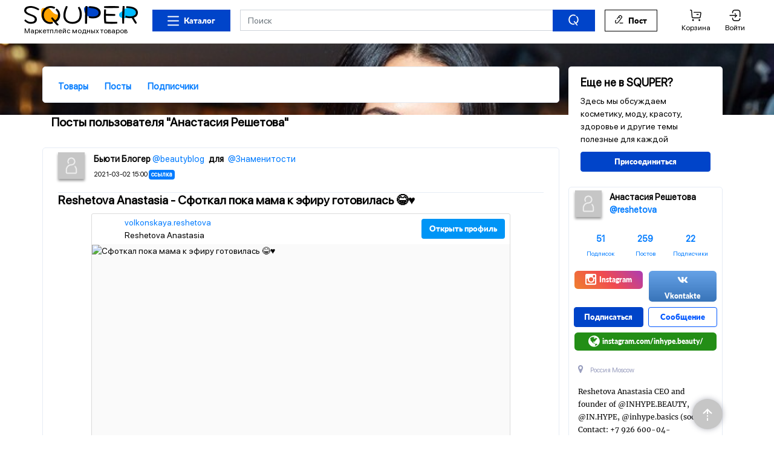

--- FILE ---
content_type: text/html; charset=UTF-8
request_url: https://squper.com/reshetova/
body_size: 16888
content:
<!DOCTYPE html>
<html lang="ru" class="">
<head>
            <script async
                src="https://www.googletagmanager.com/gtag/js?id=UA-135977023-1"></script>
        <script>
            window.dataLayer = window.dataLayer || [];
            function gtag() {
                dataLayer.push(arguments);
            }
            gtag('js', new Date());

            gtag('config', 'UA-135977023-1');
        </script>
        <script type="application/ld+json">
{
  "url": "https://squper.com/",
  "logo": "https://squper.com/img/new/favicon.ico"
}

    </script>
    <meta charset="UTF-8">
    <meta http-equiv="X-UA-Compatible" content="IE=edge">
    <meta name="viewport" content="width=device-width, initial-scale=1">
    <meta name="google-site-verification" content="hJcuL33Mz7FpT-QhIRVJ3H00Ob4tbpgPUkxoz6K7vyA"/>
    <meta name="google-site-verification" content="GRMU9edDmFJg_dz0TB5NIPMrEqIpxmhYBua37lVYqH0"/>
    <meta name="p:domain_verify" content="19abded52b79ad2461ecad49e3b1c2f9"/>
    <meta name="wmail-verification" content="1c2e8499c0d840da28f1b961112ddd4c"/>
    <meta name="csrf-param" content="_csrf">
<meta name="csrf-token" content="pnyALB4QAVBV-fxRIxjvlk__JwLGePqrmM91JyF_7F7gCvBbcD1iByTAihBkbdriep5kMbYOzobqiwxmETCUPA==">
    <title>Анастасия Решетова | Squper</title>
        <meta name="description" content="Официальная страница Анастасия Решетова на Squper. Популярный блог с интересными фотографиями и видео.  Читать отзывы о косметике. Делится личным опытом и рекомендация из области красоты, моды, стиля и здорового образа жизни со своими подписчиками. Новинки и тренды, акции и скидки, все это только в моем блоге.">
<meta name="keywords" content="Анастасия Решетова официальная страница, официальный блог,  Бьюти-блог, рекомендации, отзывы,  читать, смотреть фото, смотреть видео, читать блог, подписаться на Анастасия Решетова, биография, squper, скупер, общение, отзывы о товарах, отзывы о магазинах, отзывы о косметике, прически, бьюти-блогеры, блогерши, рекомендации о косметике, маникюр, педикюр, make up, бренды, крем, шампунь, парфюмерия.">
<meta property="og:title" content="Анастасия Решетова | Squper">
<meta property="og:image" content="https://squper.com/uploads/avatar/user-default.jpg">
<meta property="og:description" content="Официальная страница Анастасия Решетова на Squper. Популярный блог с интересными фотографиями и видео.  Читать отзывы о косметике. Делится личным опытом и рекомендация из области красоты, моды, стиля и здорового образа жизни со своими подписчиками. Новинки и тренды, акции и скидки, все это только в моем блоге.">
<meta property="og:type" content="profile">
<meta property="og:url" content="https://squper.com/reshetova/">
<meta name="twitter:site" content="@squper_com">
<meta name="twitter:card" content="summary_large_image">
<meta name="twitter:title" content="Анастасия Решетова | Squper">
<meta name="twitter:description" content="Официальная страница Анастасия Решетова на Squper. Популярный блог с интересными фотографиями и видео.  Читать отзывы о косметике. Делится личным опытом и рекомендация из области красоты, моды, стиля и здорового образа жизни со своими подписчиками. Новинки и тренды, акции и скидки, все это только в моем блоге.">
<meta name="twitter:image" content="https://squper.com/uploads/avatar/user-default.jpg">
<link href="https://squper.com/reshetova/" rel="canonical">
<link type="image/x-icon" href="/img/new/favicon.ico" rel="icon">
<link type="image/svg+xml" href="/img/new/favicon.svg" rel="icon">
<link type="image/png" href="/img/new/favicon.png" rel="icon">
<link href="/css/bootstrap.min.css?v=1598551380" rel="stylesheet">
<link href="/assets/all.css?v=1625081380" rel="stylesheet">
<link href="https://maxcdn.bootstrapcdn.com/font-awesome/4.5.0/css/font-awesome.min.css" rel="stylesheet">
<link href="/css/site-raw.css?v=1558108008" rel="stylesheet">
<script src="https://cdnjs.cloudflare.com/ajax/libs/masonry/4.2.1/masonry.pkgd.min.js" async="async"></script>
<script src="https://www.tiktok.com/embed.js" async="async"></script>
<script src="//www.instagram.com/embed.js" async="async"></script>            <script async src="//pagead2.googlesyndication.com/pagead/js/adsbygoogle.js"></script>
        <script async src="https://aflt.market.yandex.ru/widget/script/api" type="text/javascript"></script>
        <script async src="https://ad.mail.ru/static/ads-async.js"></script>
        <script src="//yastatic.net/es5-shims/0.0.2/es5-shims.min.js"></script>
        <script src="//yastatic.net/share2/share.js" async="async"></script>
                <!-- Quantcast Choice. Consent Manager Tag v2.0 (for TCF 2.0) -->
    <script type="text/javascript" async="true">
        (function () {
            var host = window.location.hostname;
            var element = document.createElement('script');
            var firstScript = document.getElementsByTagName('script')[0];
            var url = 'https://quantcast.mgr.consensu.org'
                .concat('/choice/', '6Fv0cGNfc_bw8', '/', host, '/choice.js')
            var uspTries = 0;
            var uspTriesLimit = 3;
            element.async = true;
            element.type = 'text/javascript';
            element.src = url;

            firstScript.parentNode.insertBefore(element, firstScript);

            function makeStub() {
                var TCF_LOCATOR_NAME = '__tcfapiLocator';
                var queue = [];
                var win = window;
                var cmpFrame;

                function addFrame() {
                    var doc = win.document;
                    var otherCMP = !!(win.frames[TCF_LOCATOR_NAME]);

                    if (!otherCMP) {
                        if (doc.body) {
                            var iframe = doc.createElement('iframe');

                            iframe.style.cssText = 'display:none';
                            iframe.name = TCF_LOCATOR_NAME;
                            doc.body.appendChild(iframe);
                        } else {
                            setTimeout(addFrame, 5);
                        }
                    }
                    return !otherCMP;
                }

                function tcfAPIHandler() {
                    var gdprApplies;
                    var args = arguments;

                    if (!args.length) {
                        return queue;
                    } else if (args[0] === 'setGdprApplies') {
                        if (
                            args.length > 3 &&
                            args[2] === 2 &&
                            typeof args[3] === 'boolean'
                        ) {
                            gdprApplies = args[3];
                            if (typeof args[2] === 'function') {
                                args[2]('set', true);
                            }
                        }
                    } else if (args[0] === 'ping') {
                        var retr = {
                            gdprApplies: gdprApplies,
                            cmpLoaded: false,
                            cmpStatus: 'stub'
                        };

                        if (typeof args[2] === 'function') {
                            args[2](retr);
                        }
                    } else {
                        queue.push(args);
                    }
                }

                function postMessageEventHandler(event) {
                    var msgIsString = typeof event.data === 'string';
                    var json = {};

                    try {
                        if (msgIsString) {
                            json = JSON.parse(event.data);
                        } else {
                            json = event.data;
                        }
                    } catch (ignore) {
                    }

                    var payload = json.__tcfapiCall;

                    if (payload) {
                        window.__tcfapi(
                            payload.command,
                            payload.version,
                            function (retValue, success) {
                                var returnMsg = {
                                    __tcfapiReturn: {
                                        returnValue: retValue,
                                        success: success,
                                        callId: payload.callId
                                    }
                                };
                                if (msgIsString) {
                                    returnMsg = JSON.stringify(returnMsg);
                                }
                                event.source.postMessage(returnMsg, '*');
                            },
                            payload.parameter
                        );
                    }
                }

                while (win) {
                    try {
                        if (win.frames[TCF_LOCATOR_NAME]) {
                            cmpFrame = win;
                            break;
                        }
                    } catch (ignore) {
                    }

                    if (win === window.top) {
                        break;
                    }
                    win = win.parent;
                }
                if (!cmpFrame) {
                    addFrame();
                    win.__tcfapi = tcfAPIHandler;
                    win.addEventListener('message', postMessageEventHandler, false);
                }
            };

            if (typeof module !== 'undefined') {
                module.exports = makeStub;
            } else {
                makeStub();
            }

            var uspStubFunction = function () {
                var arg = arguments;
                if (typeof window.__uspapi !== uspStubFunction) {
                    setTimeout(function () {
                        if (typeof window.__uspapi !== 'undefined') {
                            window.__uspapi.apply(window.__uspapi, arg);
                        }
                    }, 500);
                }
            };

            var checkIfUspIsReady = function () {
                uspTries++;
                if (window.__uspapi === uspStubFunction && uspTries < uspTriesLimit) {
                    console.warn('USP is not accessible');
                } else {
                    clearInterval(uspInterval);
                }
            };

            if (typeof window.__uspapi === 'undefined') {
                window.__uspapi = uspStubFunction;
                var uspInterval = setInterval(checkIfUspIsReady, 6000);
            }
        })();
    </script>
    <!-- End Quantcast Choice. Consent Manager Tag v2.0 (for TCF 2.0) -->
    <script>window.yaContextCb=window.yaContextCb||[]</script>
    <script src="https://yandex.ru/ads/system/context.js" async></script>
</head>
<body>
<nav class="navbar navbar-light navbar-expand-lg bg-white fixed-top px-1">
    <div class="container v2 py-2 px-0">
        <div class="d-lg-flex d-none flex-column w-100">
            <div class="d-flex w-100">
                <a class="navbar-brand pt-0 pb-0" href="/"><img src="/img/new/logo.png" alt=""><span class="d-block color-black" style="font-size: 12px;">Маркетплейс модных товаров</span></a>                <div class="navbar-collapse collapse">
                                            <div class="d-block w-100">
                            <div class="d-flex">
                                <div class="p-2">
                                    <button type="button" class="catalog-btn btn btn-success rounded-0 d-flex color-black px-4 py-2 svg svg-mr-1 svg-burger-close" style="height: 36px;" data-toggle="collapse" data-target="#navbarToggleExternalContent" aria-expanded="false">Каталог</button>                                </div>
                                <div class="p-2 flex-grow-1">
                                    <form id="w1" class="form-inline" action="/search/" method="get">                                    <div class="input-group w-100" style="height: 36px;"><input type="search" class="form-control rounded-0" name="q" value="" placeholder="Поиск" aria-label="Поиск"><div class="input-group-append "><button type="submit" class="btn btn-success px-4 rounded-0 svg svg-search"></button></div></div>                                    </form>                                </div>
                                <div class="p-2">
                                    <a class="btn btn-white btn-block rounded-0 px-2 px-xl-3 py-2 svg svg-mr-1 svg-write" href="/create/post/">Пост</a>                                </div>
                                <div class="ml-auto p-2">
                                    <ul class="navbar-nav">
                                        <li class="nav-item ml-4">
                                            <a class="color-black color-black-hover svg svg-buy cartHeader" href="/cart/">Корзина</a>                                        </li>
                                        <li class="nav-item ml-4">
                                            <a class="color-black color-black-hover svg svg-login" href="/login/">Войти</a>                                        </li>
                                    </ul>
                                </div>
                            </div>
                        </div>
                                    </div>
            </div>
            <div class="p-0">
                <div class="collapse" id="navbarToggleExternalContent">
                    <div class="p-4">
                        <div class="row no-gutters">
    <div class="col-2">
        <ul class="catalog-menu"><li class="px-2 py-2 text-right active" data-id="1"><a href="#" class="color-black color-black-hover">Косметика</a></li>
<li class="px-2 py-2 text-right" data-id="2"><a href="#" class="color-black color-black-hover">Парфюмерия</a></li>
<li class="px-2 py-2 text-right" data-id="3"><a href="#" class="color-black color-black-hover">Галантерея</a></li>
<li class="px-2 py-2 text-right" data-id="4"><a href="#" class="color-black color-black-hover">Одежда</a></li>
<li class="px-2 py-2 text-right" data-id="5"><a href="#" class="color-black color-black-hover">Обувь</a></li>
<li class="px-2 py-2 text-right" data-id="6"><a href="#" class="color-black color-black-hover">Аксессуары</a></li>
<li class="px-2 py-2 text-right" data-id="7"><a href="#" class="color-black color-black-hover">Украшения</a></li>
<li class="px-2 py-2 text-right" data-id="8"><a href="#" class="color-black color-black-hover">Товары для здоровья</a></li>
<li class="px-2 py-2 text-right" data-id="9"><a href="#" class="color-black color-black-hover">Цветы</a></li>
<li class="px-2 py-2 text-right" data-id="10"><a href="#" class="color-black color-black-hover">Спортивные товары</a></li></ul>    </div>
    <div class="col-10 color-black p-2">
                    <div class="catalog-menu-block active" data-category-id="1">
                                                            <ul class="px-4"><li><a href="/market/krem-dla-lica/" class="color-black color-black-hover">Крем для лица</a></li>
<li><a href="/market/krem-dla-tela/" class="color-black color-black-hover">Крем для тела</a></li>
<li><a href="/market/krem-dla-ruk/" class="color-black color-black-hover">Крем для рук</a></li>
<li><a href="/market/krem-dla-kozi/" class="color-black color-black-hover">Крем для кожи</a></li>
<li><a href="/market/krem-dla-glaz/" class="color-black color-black-hover">Крем для глаз</a></li>
<li><a href="/market/krem-dla-vek/" class="color-black color-black-hover">Крем для век</a></li>
<li><a href="/market/krem-dla-gub/" class="color-black color-black-hover">Крем для губ</a></li>
<li><a href="/market/krem-dla-nogtej/" class="color-black color-black-hover">Крем для ногтей</a></li>
<li><a href="/market/krem-dla-volos/" class="color-black color-black-hover">Крем для волос</a></li>
<li><a href="/market/krem-dla-brita/" class="color-black color-black-hover">Крем для бритья</a></li>
<li><a href="/market/krem-posle-brita/" class="color-black color-black-hover">Крем после бритья</a></li>
<li><a href="/market/krem-uvlaznausij/" class="color-black color-black-hover">Крем увлажняющий</a></li>
<li><a href="/market/krem-dla-zagara/" class="color-black color-black-hover">Крем для загара</a></li>
<li><a href="/market/krem-posle-zagara/" class="color-black color-black-hover">Крем после загара</a></li>
<li><a href="/market/krem-dla-depilacii/" class="color-black color-black-hover">Крем для депиляции</a></li>
<li><a href="/market/krem-dla-massaza/" class="color-black color-black-hover">Крем для массажа</a></li>
<li><a href="/market/krem-dla-otbelivania/" class="color-black color-black-hover">Крем для отбеливания</a></li>
<li><a href="/market/krem-dla-resnic/" class="color-black color-black-hover">Крем для ресниц</a></li>
<li><a href="/market/krem-nocnoj/" class="color-black color-black-hover">Крем ночной</a></li>
<li><a href="/market/krem-dnevnoj/" class="color-black color-black-hover">Крем дневной</a></li></ul>                                                                                <ul class="px-4"><li><a href="/market/krem-dla-nog/" class="color-black color-black-hover">Крем для ног</a></li>
<li><a href="/market/patci/" class="color-black color-black-hover">Патчи</a></li>
<li><a href="/market/krem/" class="color-black color-black-hover">Крем</a></li>
<li><a href="/market/gel-dla-tela/" class="color-black color-black-hover">Гель для тела</a></li>
<li><a href="/market/gel-dla-volos/" class="color-black color-black-hover">Гель для волос</a></li>
<li><a href="/market/gel-dla-nogtej/" class="color-black color-black-hover">Гель для ногтей</a></li>
<li><a href="/market/gel-dla-dusa/" class="color-black color-black-hover">Гель для душа</a></li>
<li><a href="/market/gel-dla-glaz/" class="color-black color-black-hover">Гель для глаз</a></li>
<li><a href="/market/gel-dla-brita/" class="color-black color-black-hover">Гель для бритья</a></li>
<li><a href="/market/gel-posle-brita/" class="color-black color-black-hover">Гель после бритья</a></li>
<li><a href="/market/gel-dla-zagara/" class="color-black color-black-hover">Гель для загара</a></li>
<li><a href="/market/gel-posle-zagara/" class="color-black color-black-hover">Гель после загара</a></li>
<li><a href="/market/gel/" class="color-black color-black-hover">Гель</a></li>
<li><a href="/market/maska-dla-volos/" class="color-black color-black-hover">Маска для волос</a></li>
<li><a href="/market/maska-dla-lica/" class="color-black color-black-hover">Маска для лица</a></li>
<li><a href="/market/maska/" class="color-black color-black-hover">Маска</a></li>
<li><a href="/market/loson-dla-ruk/" class="color-black color-black-hover">Лосьон для рук</a></li>
<li><a href="/market/loson-dla-lica/" class="color-black color-black-hover">Лосьон для лица</a></li>
<li><a href="/market/loson-dla-umyvania/" class="color-black color-black-hover">Лосьон для умывания</a></li>
<li><a href="/market/loson-dla-brita/" class="color-black color-black-hover">Лосьон для бритья</a></li></ul>                                                                                <ul class="px-4"><li><a href="/market/loson/" class="color-black color-black-hover">Лосьон</a></li>
<li><a href="/market/balzam-dla-volos/" class="color-black color-black-hover">Бальзам для волос</a></li>
<li><a href="/market/balzam-posle-brita/" class="color-black color-black-hover">Бальзам после бритья</a></li>
<li><a href="/market/balzam-dla-kozi/" class="color-black color-black-hover">Бальзам для кожи</a></li>
<li><a href="/market/balzam-dla-gub/" class="color-black color-black-hover">Бальзам для губ</a></li>
<li><a href="/market/balzam/" class="color-black color-black-hover">Бальзам</a></li>
<li><a href="/market/molocko/" class="color-black color-black-hover">Молочко</a></li>
<li><a href="/market/skrab/" class="color-black color-black-hover">Скраб</a></li>
<li><a href="/market/piling/" class="color-black color-black-hover">Пилинг</a></li>
<li><a href="/market/mylo/" class="color-black color-black-hover">Мыло</a></li>
<li><a href="/market/sol/" class="color-black color-black-hover">Соль</a></li>
<li><a href="/market/sampun/" class="color-black color-black-hover">Шампунь</a></li>
<li><a href="/market/kondicioner/" class="color-black color-black-hover">Кондиционер</a></li>
<li><a href="/market/opolaskivatel/" class="color-black color-black-hover">Ополаскиватель</a></li>
<li><a href="/market/kraska/" class="color-black color-black-hover">Краска</a></li>
<li><a href="/market/lak/" class="color-black color-black-hover">Лак</a></li>
<li><a href="/market/muss/" class="color-black color-black-hover">Мусс</a></li>
<li><a href="/market/penka/" class="color-black color-black-hover">Пенка</a></li>
<li><a href="/market/pomada/" class="color-black color-black-hover">Помада</a></li>
<li><a href="/market/karandas/" class="color-black color-black-hover">Карандаш</a></li></ul>                                                                                <ul class="px-4"><li><a href="/market/blesk-dla-gub/" class="color-black color-black-hover">Блеск для губ</a></li>
<li><a href="/market/pudra-5ccd0209f1c75/" class="color-black color-black-hover">Пудра</a></li>
<li><a href="/market/rumana/" class="color-black color-black-hover">Румяна</a></li>
<li><a href="/market/krem-pudra/" class="color-black color-black-hover">Крем-пудра</a></li>
<li><a href="/market/tus/" class="color-black color-black-hover">Тушь</a></li>
<li><a href="/market/zubnaa-pasta/" class="color-black color-black-hover">Зубная паста</a></li>
<li><a href="/market/podvodka-dla-glaz/" class="color-black color-black-hover">Подводка для глаз</a></li>
<li><a href="/market/maslo/" class="color-black color-black-hover">Масло</a></li>
<li><a href="/market/syvorotka/" class="color-black color-black-hover">Сыворотка</a></li>
<li><a href="/market/serum/" class="color-black color-black-hover">Серум</a></li>
<li><a href="/market/pena/" class="color-black color-black-hover">Пена</a></li>
<li><a href="/market/fluid/" class="color-black color-black-hover">Флюид</a></li>
<li><a href="/market/dla-zagara/" class="color-black color-black-hover">Для загара</a></li>
<li><a href="/market/dla-tela/" class="color-black color-black-hover">Для тела</a></li>
<li><a href="/market/dla-brita/" class="color-black color-black-hover">Для бритья</a></li>
<li><a href="/market/dla-kozi/" class="color-black color-black-hover">Для кожи</a></li>
<li><a href="/market/dla-volos/" class="color-black color-black-hover">Для волос</a></li>
<li><a href="/market/dla-glaz/" class="color-black color-black-hover">Для глаз</a></li>
<li><a href="/market/dla-vek/" class="color-black color-black-hover">Для век</a></li>
<li><a href="/market/dla-resnic/" class="color-black color-black-hover">Для ресниц</a></li></ul>                                                                                <ul class="px-4"><li><a href="/market/dla-nog/" class="color-black color-black-hover">Для ног</a></li>
<li><a href="/market/dla-ruk/" class="color-black color-black-hover">Для рук</a></li>
<li><a href="/market/dla-dusa/" class="color-black color-black-hover">Для душа</a></li>
<li><a href="/market/dla-nogtej/" class="color-black color-black-hover">Для ногтей</a></li>
<li><a href="/market/dla-depilacii/" class="color-black color-black-hover">Для депиляции</a></li>
<li><a href="/market/dla-massaza/" class="color-black color-black-hover">Для массажа</a></li>
<li><a href="/market/dla-muzcin/" class="color-black color-black-hover">Для мужчин</a></li>
<li><a href="/market/dla-detej/" class="color-black color-black-hover">Для детей</a></li>
<li><a href="/market/dla-gigieny/" class="color-black color-black-hover">Для гигиены</a></li>
<li><a href="/market/dla-polosti-rta/" class="color-black color-black-hover">Для полости рта</a></li>
<li><a href="/market/dla-zubov/" class="color-black color-black-hover">Для зубов</a></li>
<li><a href="/market/kushon/" class="color-black color-black-hover">Кушон</a></li>
<li><a href="/market/konsiler/" class="color-black color-black-hover">Консилер</a></li>
<li><a href="/market/mist/" class="color-black color-black-hover">Мист</a></li>
<li><a href="/market/vosk-5ccd020b34871/" class="color-black color-black-hover">Воск</a></li>
<li><a href="/market/pasta/" class="color-black color-black-hover">Паста</a></li>
<li><a href="/market/micellyarnayavoda/" class="color-black color-black-hover">Мицеллярная вода</a></li>
<li><a href="/market/essensia/" class="color-black color-black-hover">Эссенция</a></li>
<li><a href="/market/teni/" class="color-black color-black-hover">Тени</a></li>
<li><a href="/market/tonik/" class="color-black color-black-hover">Тоник</a></li></ul>                                                                                <ul class="px-4"><li><a href="/market/toner/" class="color-black color-black-hover">Тонер</a></li>
<li><a href="/market/blesk/" class="color-black color-black-hover">Блеск</a></li>
<li><a href="/market/tonalnayaosnova/" class="color-black color-black-hover">Тональная основа</a></li>
<li><a href="/market/primer/" class="color-black color-black-hover">Праймер</a></li>
<li><a href="/market/bronzator/" class="color-black color-black-hover">Бронзатор</a></li>
<li><a href="/market/glitter/" class="color-black color-black-hover">Глиттер</a></li>
<li><a href="/market/tonalnaya-vual/" class="color-black color-black-hover">Тональная вуаль</a></li>
<li><a href="/market/nabor/" class="color-black color-black-hover">Набор</a></li>
<li><a href="/market/dlya-makiyaza/" class="color-black color-black-hover">Для макияжа</a></li>
<li><a href="/market/dezodorant/" class="color-black color-black-hover">Дезодорант</a></li></ul>                                                </div>
                    <div class="catalog-menu-block" data-category-id="2">
                                                            <ul class="px-4"><li><a href="/market/duhi/" class="color-black color-black-hover">Духи</a></li>
<li><a href="/market/dusistaa-voda/" class="color-black color-black-hover">Душистая вода</a></li>
<li><a href="/market/odekolon/" class="color-black color-black-hover">Одеколон</a></li>
<li><a href="/market/parfumirovanaa-voda/" class="color-black color-black-hover">Парфюмированная вода</a></li>
<li><a href="/market/parfumirovannaa-voda/" class="color-black color-black-hover">Парфюмированная вода</a></li>
<li><a href="/market/tualetnaa-voda/" class="color-black color-black-hover">Туалетная вода</a></li>
<li><a href="/market/aromati-dlya-muzchin/" class="color-black color-black-hover">Ароматы для мужчин</a></li>
<li><a href="/market/aromati-dlya-zenshin/" class="color-black color-black-hover">Ароматы для женщин</a></li>
<li><a href="/market/aromati-dlya-detei/" class="color-black color-black-hover">Ароматы для детей</a></li>
<li><a href="/market/aromati-unisex/" class="color-black color-black-hover">Ароматы унисекс</a></li></ul>                                                </div>
                    <div class="catalog-menu-block" data-category-id="3">
                                                            <ul class="px-4"><li><a href="/market/britva/" class="color-black color-black-hover">Бритва</a></li>
<li><a href="/market/vypramitel/" class="color-black color-black-hover">Выпрямитель</a></li>
<li><a href="/market/kist/" class="color-black color-black-hover">Кисть</a></li>
<li><a href="/market/masinka/" class="color-black color-black-hover">Машинка</a></li>
<li><a href="/market/plojka/" class="color-black color-black-hover">Плойка</a></li>
<li><a href="/market/rasceska/" class="color-black color-black-hover">Расческа</a></li>
<li><a href="/market/stajler/" class="color-black color-black-hover">Стайлер</a></li>
<li><a href="/market/fen/" class="color-black color-black-hover">Фен</a></li>
<li><a href="/market/setka/" class="color-black color-black-hover">Щетка</a></li>
<li><a href="/market/sipcy/" class="color-black color-black-hover">Щипцы</a></li>
<li><a href="/market/fotoepilyator/" class="color-black color-black-hover">Фотоэпилятор</a></li>
<li><a href="/market/pincet/" class="color-black color-black-hover">Пинцет</a></li>
<li><a href="/market/spong/" class="color-black color-black-hover">Спонж</a></li>
<li><a href="/market/hailighter/" class="color-black color-black-hover">Хайлайтер</a></li>
<li><a href="/market/applikator/" class="color-black color-black-hover">Аппликатор</a></li>
<li><a href="/market/depilyacia/" class="color-black color-black-hover">Депиляция</a></li>
<li><a href="/market/dlyamanikyura/" class="color-black color-black-hover">Для маникюра</a></li>
<li><a href="/market/dlyapedikyura/" class="color-black color-black-hover">Для педикюра</a></li>
<li><a href="/market/blestki/" class="color-black color-black-hover">Блестки</a></li>
<li><a href="/market/kosmetichka/" class="color-black color-black-hover">Косметичка</a></li></ul>                                                                                <ul class="px-4"><li><a href="/market/brashing/" class="color-black color-black-hover">Брашинг</a></li></ul>                                                </div>
                    <div class="catalog-menu-block" data-category-id="4">
                                                            <ul class="px-4"><li><a href="/market/bele/" class="color-black color-black-hover">Белье</a></li>
<li><a href="/market/baggi/" class="color-black color-black-hover">Багги</a></li>
<li><a href="/market/bermudy/" class="color-black color-black-hover">Бермуды</a></li>
<li><a href="/market/blejzer/" class="color-black color-black-hover">Блейзер</a></li>
<li><a href="/market/bodi/" class="color-black color-black-hover">Боди</a></li>
<li><a href="/market/bolero-5ccd020a98c12/" class="color-black color-black-hover">Болеро</a></li>
<li><a href="/market/bomber/" class="color-black color-black-hover">Бомбер</a></li>
<li><a href="/market/bra/" class="color-black color-black-hover">Бра</a></li>
<li><a href="/market/bridzi/" class="color-black color-black-hover">Бриджи</a></li>
<li><a href="/market/bruki/" class="color-black color-black-hover">Брюки</a></li>
<li><a href="/market/buslat/" class="color-black color-black-hover">Бушлат</a></li>
<li><a href="/market/bustgalter/" class="color-black color-black-hover">Бюстгалтер</a></li>
<li><a href="/market/vetrovka/" class="color-black color-black-hover">Ветровка</a></li>
<li><a href="/market/vodolazka/" class="color-black color-black-hover">Водолазка</a></li>
<li><a href="/market/golf/" class="color-black color-black-hover">Гольф</a></li>
<li><a href="/market/daflkot/" class="color-black color-black-hover">Дафлкот</a></li>
<li><a href="/market/dzemper/" class="color-black color-black-hover">Джемпер</a></li>
<li><a href="/market/dzinsy/" class="color-black color-black-hover">Джинсы</a></li>
<li><a href="/market/zaket/" class="color-black color-black-hover">Жакет</a></li>
<li><a href="/market/zilet/" class="color-black color-black-hover">Жилет</a></li></ul>                                                                                <ul class="px-4"><li><a href="/market/kapri/" class="color-black color-black-hover">Капри</a></li>
<li><a href="/market/kardigan/" class="color-black color-black-hover">Кардиган</a></li>
<li><a href="/market/kejp/" class="color-black color-black-hover">Кейп</a></li>
<li><a href="/market/kolgotki/" class="color-black color-black-hover">Колготки</a></li>
<li><a href="/market/kombinacia/" class="color-black color-black-hover">Комбинация</a></li>
<li><a href="/market/kombinezon/" class="color-black color-black-hover">Комбинезон</a></li>
<li><a href="/market/kostum/" class="color-black color-black-hover">Костюм</a></li>
<li><a href="/market/kosuha/" class="color-black color-black-hover">Косуха</a></li>
<li><a href="/market/kofta/" class="color-black color-black-hover">Кофта</a></li>
<li><a href="/market/kupalnik/" class="color-black color-black-hover">Купальник</a></li>
<li><a href="/market/kurtka/" class="color-black color-black-hover">Куртка</a></li>
<li><a href="/market/longsliv/" class="color-black color-black-hover">Лонгслив</a></li>
<li><a href="/market/losiny/" class="color-black color-black-hover">Лосины</a></li>
<li><a href="/market/majka/" class="color-black color-black-hover">Майка</a></li>
<li><a href="/market/nakidka/" class="color-black color-black-hover">Накидка</a></li>
<li><a href="/market/norfolk/" class="color-black color-black-hover">Норфолк</a></li>
<li><a href="/market/palto/" class="color-black color-black-hover">Пальто</a></li>
<li><a href="/market/parka/" class="color-black color-black-hover">Парка</a></li>
<li><a href="/market/penuar/" class="color-black color-black-hover">Пеньюар</a></li>
<li><a href="/market/pidzak/" class="color-black color-black-hover">Пиджак</a></li></ul>                                                                                <ul class="px-4"><li><a href="/market/pizama/" class="color-black color-black-hover">Пижама</a></li>
<li><a href="/market/plate/" class="color-black color-black-hover">Платье</a></li>
<li><a href="/market/plas/" class="color-black color-black-hover">Плащ</a></li>
<li><a href="/market/polo-5ccd020aeedd6/" class="color-black color-black-hover">Поло</a></li>
<li><a href="/market/polusubok/" class="color-black color-black-hover">Полушубок</a></li>
<li><a href="/market/ponco/" class="color-black color-black-hover">Пончо</a></li>
<li><a href="/market/pulover/" class="color-black color-black-hover">Пуловер</a></li>
<li><a href="/market/puhovik/" class="color-black color-black-hover">Пуховик</a></li>
<li><a href="/market/reglan/" class="color-black color-black-hover">Реглан</a></li>
<li><a href="/market/rubaska/" class="color-black color-black-hover">Рубашка</a></li>
<li><a href="/market/sarafan-5ccd020b0697e/" class="color-black color-black-hover">Сарафан</a></li>
<li><a href="/market/sviter/" class="color-black color-black-hover">Свитер</a></li>
<li><a href="/market/smoking/" class="color-black color-black-hover">Смокинг</a></li>
<li><a href="/market/sorocka/" class="color-black color-black-hover">Сорочка</a></li>
<li><a href="/market/tajtsy/" class="color-black color-black-hover">Тайтсы</a></li>
<li><a href="/market/tenniska/" class="color-black color-black-hover">Тенниска</a></li>
<li><a href="/market/tolstovka/" class="color-black color-black-hover">Толстовка</a></li>
<li><a href="/market/top/" class="color-black color-black-hover">Топ</a></li>
<li><a href="/market/trenc/" class="color-black color-black-hover">Тренч</a></li>
<li><a href="/market/trusy/" class="color-black color-black-hover">Трусы</a></li></ul>                                                                                <ul class="px-4"><li><a href="/market/tunika/" class="color-black color-black-hover">Туника</a></li>
<li><a href="/market/frenc/" class="color-black color-black-hover">Френч</a></li>
<li><a href="/market/futbolka/" class="color-black color-black-hover">Футболка</a></li>
<li><a href="/market/halat/" class="color-black color-black-hover">Халат</a></li>
<li><a href="/market/hudi/" class="color-black color-black-hover">Худи</a></li>
<li><a href="/market/culki/" class="color-black color-black-hover">Чулки</a></li>
<li><a href="/market/sorty/" class="color-black color-black-hover">Шорты</a></li>
<li><a href="/market/suba/" class="color-black color-black-hover">Шуба</a></li>
<li><a href="/market/ubka/" class="color-black color-black-hover">Юбка</a></li>
<li><a href="/market/termobelio/" class="color-black color-black-hover">Термобелье</a></li>
<li><a href="/market/legginsi/" class="color-black color-black-hover">Леггинсы</a></li>
<li><a href="/market/bluzka/" class="color-black color-black-hover">Блузка</a></li>
<li><a href="/market/noski/" class="color-black color-black-hover">Носки</a></li>
<li><a href="/market/bando-5e24fdf6ac575/" class="color-black color-black-hover">Бандо</a></li></ul>                                                </div>
                    <div class="catalog-menu-block" data-category-id="5">
                                                            <ul class="px-4"><li><a href="/market/baletki/" class="color-black color-black-hover">Балетки</a></li>
<li><a href="/market/bosonozki/" class="color-black color-black-hover">Босоножки</a></li>
<li><a href="/market/botilony/" class="color-black color-black-hover">Ботильоны</a></li>
<li><a href="/market/botinki/" class="color-black color-black-hover">Ботинки</a></li>
<li><a href="/market/botforty/" class="color-black color-black-hover">Ботфорты</a></li>
<li><a href="/market/boty/" class="color-black color-black-hover">Боты</a></li>
<li><a href="/market/brogi/" class="color-black color-black-hover">Броги</a></li>
<li><a href="/market/valenki/" class="color-black color-black-hover">Валенки</a></li>
<li><a href="/market/vetnamki/" class="color-black color-black-hover">Вьетнамки</a></li>
<li><a href="/market/gladiatory/" class="color-black color-black-hover">Гладиаторы</a></li>
<li><a href="/market/dezerty/" class="color-black color-black-hover">Дезерты</a></li>
<li><a href="/market/derbi/" class="color-black color-black-hover">Дерби</a></li>
<li><a href="/market/dutiki/" class="color-black color-black-hover">Дутики</a></li>
<li><a href="/market/kedy/" class="color-black color-black-hover">Кеды</a></li>
<li><a href="/market/krossovki/" class="color-black color-black-hover">Кроссовки</a></li>
<li><a href="/market/lodocki/" class="color-black color-black-hover">Лодочки</a></li>
<li><a href="/market/lofery/" class="color-black color-black-hover">Лоферы</a></li>
<li><a href="/market/mokasiny/" class="color-black color-black-hover">Мокасины</a></li>
<li><a href="/market/munbuty/" class="color-black color-black-hover">Мунбуты</a></li>
<li><a href="/market/muli/" class="color-black color-black-hover">Мюли</a></li></ul>                                                                                <ul class="px-4"><li><a href="/market/obuv/" class="color-black color-black-hover">Обувь</a></li>
<li><a href="/market/pantolety/" class="color-black color-black-hover">Пантолеты</a></li>
<li><a href="/market/polubotinki/" class="color-black color-black-hover">Полуботинки</a></li>
<li><a href="/market/polusapogi/" class="color-black color-black-hover">Полусапоги</a></li>
<li><a href="/market/sabo-5ccd02099534b/" class="color-black color-black-hover">Сабо</a></li>
<li><a href="/market/sandali/" class="color-black color-black-hover">Сандали</a></li>
<li><a href="/market/sapogi/" class="color-black color-black-hover">Сапоги</a></li>
<li><a href="/market/slancy/" class="color-black color-black-hover">Сланцы</a></li>
<li><a href="/market/slipony/" class="color-black color-black-hover">Слипоны</a></li>
<li><a href="/market/snikery/" class="color-black color-black-hover">Сникеры</a></li>
<li><a href="/market/stelki/" class="color-black color-black-hover">Стельки</a></li>
<li><a href="/market/tapki/" class="color-black color-black-hover">Тапки</a></li>
<li><a href="/market/tapocki/" class="color-black color-black-hover">Тапочки</a></li>
<li><a href="/market/topsajdery/" class="color-black color-black-hover">Топсайдеры</a></li>
<li><a href="/market/tufli/" class="color-black color-black-hover">Туфли</a></li>
<li><a href="/market/uggi/" class="color-black color-black-hover">Угги</a></li>
<li><a href="/market/unty/" class="color-black color-black-hover">Унты</a></li>
<li><a href="/market/slepancy/" class="color-black color-black-hover">Шлепанцы</a></li>
<li><a href="/market/slepki/" class="color-black color-black-hover">Шлепки</a></li>
<li><a href="/market/snurki/" class="color-black color-black-hover">Шнурки</a></li></ul>                                                                                <ul class="px-4"><li><a href="/market/espadrili/" class="color-black color-black-hover">Эспадрильи</a></li></ul>                                                </div>
                    <div class="catalog-menu-block" data-category-id="6">
                                                            <ul class="px-4"><li><a href="/market/askot/" class="color-black color-black-hover">Аскот</a></li>
<li><a href="/market/bejsbolka/" class="color-black color-black-hover">Бейсболка</a></li>
<li><a href="/market/beret/" class="color-black color-black-hover">Берет</a></li>
<li><a href="/market/bolo/" class="color-black color-black-hover">Боло</a></li>
<li><a href="/market/butonerka/" class="color-black color-black-hover">Бутоньерка</a></li>
<li><a href="/market/vajfarery/" class="color-black color-black-hover">Вайфареры</a></li>
<li><a href="/market/getry/" class="color-black color-black-hover">Гетры</a></li>
<li><a href="/market/gorzetka/" class="color-black color-black-hover">Горжетка</a></li>
<li><a href="/market/zont-5ccd020a4f3ac/" class="color-black color-black-hover">Зонт</a></li>
<li><a href="/market/kepka/" class="color-black color-black-hover">Кепка</a></li>
<li><a href="/market/klatc/" class="color-black color-black-hover">Клатч</a></li>
<li><a href="/market/koselek/" class="color-black color-black-hover">Кошелек</a></li>
<li><a href="/market/mitenki/" class="color-black color-black-hover">Митенки</a></li>
<li><a href="/market/palantin/" class="color-black color-black-hover">Палантин</a></li>
<li><a href="/market/panama/" class="color-black color-black-hover">Панама</a></li>
<li><a href="/market/percatki/" class="color-black color-black-hover">Перчатки</a></li>
<li><a href="/market/plastron/" class="color-black color-black-hover">Пластрон</a></li>
<li><a href="/market/platok/" class="color-black color-black-hover">Платок</a></li>
<li><a href="/market/plum/" class="color-black color-black-hover">Плюм</a></li>
<li><a href="/market/podtazki/" class="color-black color-black-hover">Подтяжки</a></li></ul>                                                                                <ul class="px-4"><li><a href="/market/portmone/" class="color-black color-black-hover">Портмоне</a></li>
<li><a href="/market/portupea/" class="color-black color-black-hover">Портупея</a></li>
<li><a href="/market/poas/" class="color-black color-black-hover">Пояс</a></li>
<li><a href="/market/ridikul/" class="color-black color-black-hover">Ридикюль</a></li>
<li><a href="/market/remen/" class="color-black color-black-hover">Ремень</a></li>
<li><a href="/market/rukzak/" class="color-black color-black-hover">Рюкзак</a></li>
<li><a href="/market/sling/" class="color-black color-black-hover">Слинг</a></li>
<li><a href="/market/solncezasitnye-ocki/" class="color-black color-black-hover">Солнцезащитные очки</a></li>
<li><a href="/market/sumka/" class="color-black color-black-hover">Сумка</a></li>
<li><a href="/market/casy/" class="color-black color-black-hover">Часы</a></li>
<li><a href="/market/cemodan/" class="color-black color-black-hover">Чемодан</a></li>
<li><a href="/market/sapka/" class="color-black color-black-hover">Шапка</a></li>
<li><a href="/market/sarf/" class="color-black color-black-hover">Шарф</a></li>
<li><a href="/market/ocki/" class="color-black color-black-hover">Очки</a></li>
<li><a href="/market/cemodany/" class="color-black color-black-hover">Чемоданы</a></li>
<li><a href="/market/polotence/" class="color-black color-black-hover">Полотенце</a></li>
<li><a href="/market/brelok/" class="color-black color-black-hover">Брелок</a></li>
<li><a href="/market/vizitnitsa/" class="color-black color-black-hover">Визитница</a></li>
<li><a href="/market/kosynka/" class="color-black color-black-hover">Косынка</a></li>
<li><a href="/market/povyazka/" class="color-black color-black-hover">Повязка</a></li></ul>                                                                                <ul class="px-4"><li><a href="/market/rezinka/" class="color-black color-black-hover">Резинка</a></li>
<li><a href="/market/galstuk/" class="color-black color-black-hover">Галстук</a></li>
<li><a href="/market/pryahzka/" class="color-black color-black-hover">Пряжка</a></li></ul>                                                </div>
                    <div class="catalog-menu-block" data-category-id="7">
                                                            <ul class="px-4"><li><a href="/market/braslet/" class="color-black color-black-hover">Браслет</a></li>
<li><a href="/market/bros/" class="color-black color-black-hover">Брошь</a></li>
<li><a href="/market/busy/" class="color-black color-black-hover">Бусы</a></li>
<li><a href="/market/zakolka/" class="color-black color-black-hover">Заколка</a></li>
<li><a href="/market/kole/" class="color-black color-black-hover">Колье</a></li>
<li><a href="/market/kolco/" class="color-black color-black-hover">Кольцо</a></li>
<li><a href="/market/podveska/" class="color-black color-black-hover">Подвеска</a></li>
<li><a href="/market/sergi/" class="color-black color-black-hover">Серьги</a></li>
<li><a href="/market/cepocka/" class="color-black color-black-hover">Цепочка</a></li>
<li><a href="/market/obodok/" class="color-black color-black-hover">Ободок</a></li>
<li><a href="/market/tiara/" class="color-black color-black-hover">Тиара</a></li></ul>                                                </div>
                    <div class="catalog-menu-block" data-category-id="8">
                                                            <ul class="px-4"><li><a href="/market/bad/" class="color-black color-black-hover">Бад</a></li>
<li><a href="/market/batoncik/" class="color-black color-black-hover">Батончик</a></li>
<li><a href="/market/vesy/" class="color-black color-black-hover">Весы</a></li>
<li><a href="/market/vitaminy/" class="color-black color-black-hover">Витамины</a></li>
<li><a href="/market/massazer/" class="color-black color-black-hover">Массажер</a></li>
<li><a href="/market/poduska/" class="color-black color-black-hover">Подушка</a></li>
<li><a href="/market/protein/" class="color-black color-black-hover">Протеин</a></li>
<li><a href="/market/travy/" class="color-black color-black-hover">Травы</a></li>
<li><a href="/market/dla-vanny/" class="color-black color-black-hover">Для ванны</a></li>
<li><a href="/market/dla-zdorova/" class="color-black color-black-hover">Для здоровья</a></li>
<li><a href="/market/dla-pitomcev/" class="color-black color-black-hover">Для питомцев </a></li>
<li><a href="/market/dla-sporta/" class="color-black color-black-hover">Для спорта</a></li>
<li><a href="/market/dla-pitania/" class="color-black color-black-hover">Для питания</a></li>
<li><a href="/market/dla-doma/" class="color-black color-black-hover">Для дома</a></li>
<li><a href="/market/tea/" class="color-black color-black-hover">Чай</a></li>
<li><a href="/market/drugoe/" class="color-black color-black-hover">Другое</a></li>
<li><a href="/market/dieta/" class="color-black color-black-hover">Диета</a></li></ul>                                                </div>
                    <div class="catalog-menu-block" data-category-id="9">
                                                            <ul class="px-4"><li><a href="/market/buket/" class="color-black color-black-hover">Букет</a></li>
<li><a href="/market/korzina/" class="color-black color-black-hover">Корзина</a></li>
<li><a href="/market/roza-5ccd020a240f7/" class="color-black color-black-hover">Роза</a></li>
<li><a href="/market/cvety/" class="color-black color-black-hover">Цветы</a></li></ul>                                                </div>
                    <div class="catalog-menu-block" data-category-id="10">
                                                            <ul class="px-4"><li><a href="/market/begovel/" class="color-black color-black-hover">Беговел</a></li>
<li><a href="/market/velosiped/" class="color-black color-black-hover">Велосипед</a></li>
<li><a href="/market/ganteli/" class="color-black color-black-hover">Гантели</a></li>
<li><a href="/market/giroskuter/" class="color-black color-black-hover">Гироскутер</a></li>
<li><a href="/market/gira/" class="color-black color-black-hover">Гиря</a></li>
<li><a href="/market/grif/" class="color-black color-black-hover">Гриф</a></li>
<li><a href="/market/kovrik/" class="color-black color-black-hover">Коврик</a></li>
<li><a href="/market/lyzi/" class="color-black color-black-hover">Лыжи</a></li>
<li><a href="/market/mac-5ccd020a808e9/" class="color-black color-black-hover">Мяч</a></li>
<li><a href="/market/obruc/" class="color-black color-black-hover">Обруч</a></li>
<li><a href="/market/plavki/" class="color-black color-black-hover">Плавки</a></li>
<li><a href="/market/raketka/" class="color-black color-black-hover">Ракетка</a></li>
<li><a href="/market/roliki/" class="color-black color-black-hover">Ролики</a></li>
<li><a href="/market/samokat/" class="color-black color-black-hover">Самокат</a></li>
<li><a href="/market/skakalka/" class="color-black color-black-hover">Скакалка</a></li>
<li><a href="/market/skejtbord/" class="color-black color-black-hover">Скейтборд</a></li>
<li><a href="/market/snoubord/" class="color-black color-black-hover">Сноуборд</a></li>
<li><a href="/market/turnik/" class="color-black color-black-hover">Турник</a></li>
<li><a href="/market/upor/" class="color-black color-black-hover">Упор</a></li>
<li><a href="/market/utazelitel/" class="color-black color-black-hover">Утяжелитель</a></li></ul>                                                                                <ul class="px-4"><li><a href="/market/sejker/" class="color-black color-black-hover">Шейкер</a></li>
<li><a href="/market/slem/" class="color-black color-black-hover">Шлем</a></li>
<li><a href="/market/espander/" class="color-black color-black-hover">Эспандер</a></li></ul>                                                </div>
            </div>
</div>                    </div>
                </div>
            </div>
        </div>
        <div class="d-flex d-lg-none flex-column w-100">
            <div class="d-flex w-100 justify-content-between">
                <button class="mobile navbar-toggler border-0 collapsed" type="button" data-toggle="collapse"
                        data-target="#navbarHeader"
                        aria-expanded="false" aria-label="Toggle navigation">
                    <span class="navbar-toggler-icon"></span>
                    <i class="fa fa-close fa-2x"></i>
                </button>
                <a class="navbar-brand pt-0 pb-0 text-center mt-2 mt-sm-0 mr-0 mr-sm-2" href="/"><img class="wm-75" src="/img/new/logo.png" alt=""><span class="d-none d-md-block color-black" style="font-size: 12px;">Маркетплейс модных товаров</span></a>                <div class="p-2">
                    <a class="btn btn-white btn-block rounded-0 p-2 d-flex svg svg-write" href="/create/post/"><span class="ml-2 d-none d-md-inline-block">Пост</span></a>                </div>
            </div>
            <div class="d-flex p-1">
                <form id="w2" class="form w-100" action="/search/" method="get">                <div class="input-group w-100" style="height: 36px;"><input type="search" class="form-control rounded-0" name="q" value="" placeholder="Поиск" aria-label="Поиск"><div class="input-group-append "><button type="submit" class="btn btn-success px-4 rounded-0 svg svg-search"></button></div></div>                </form>            </div>
            <div class="navbar-collapse collapse" id="navbarHeader">
                                    <div class="d-block">
                        <div class="row">
                            <div class="col-12">
                                <ul class="mb-0"><li class="py-1 text-center"><a href="/" class="color-black" rel="nofollow">Главная</a></li>
<li class="py-1 text-center"><a href="/info/sell/" class="color-black" rel="nofollow">Продавайте на SQUPER</a></li>
<li class="py-1 text-center"><a href="/q/" class="color-black" rel="nofollow">Группы</a></li></ul>                            </div>
                            <div class="col-12">
                                <ul class="mb-0"><li class="py-1 text-center"><a href="/market/" class="color-black" rel="nofollow">Маркет</a></li>
<li class="py-1 text-center"><a href="/users/" class="color-black" rel="nofollow">Пользователи</a></li>
<li class="py-1 text-center"><a href="/shops/" class="color-black" rel="nofollow">Магазины</a></li>
<li class="py-1 text-center"><a href="/brands/" class="color-black" rel="nofollow">Бренды</a></li>
<li class="py-1 text-center"><a href="/info/about/" class="color-black" rel="nofollow">О проекте</a></li>
<li class="py-1 text-center"><a href="/info/support/" class="color-black" rel="nofollow">Контакты</a></li></ul>                            </div>
                        </div>
                    </div>
                            </div>
        </div>
    </div>
</nav>

<nav class="navbar navbar-light navbar-expand-lg bg-white fixed-bottom d-block d-lg-none px-0">
    <div class="container v2 py-2">
        <div class="d-flex w-100">
                            <ul class="navbar-nav flex-row justify-content-between w-100">
                    <li class="nav-item d-block text-center">
                        <a class="color-black color-black-hover svg svg-buy cartHeader" href="/cart/">Корзина</a>                    </li>
                    <li class="nav-item d-block text-center">
                        <a class="color-black color-black-hover svg svg-login" href="/login/">Войти</a>                    </li>
                </ul>
                    </div>
    </div>
</nav>    <div class="container-fluid p-0 back-profile-header d-md-block d-none "
         style="background-image: url('/uploads/background/9iRN4voddLJo_nZ2w5XWU-OzTVGIliUp.jpg');">
            </div>
    <div class="container-fluid p-0 d-md-none d-block" style="height: 150px;"></div>
<div class="container" style="margin-top: -5rem;">
    <div class="row">
        <div class="col-lg-9 col-sm-12 col-12 order-lg-1 order-2">
            <div class="row">
    <div class="col-xl-12 col-lg-12 col-md-12 col-sm-12 col-xs-12 pl-0 pr-0">
        <div class="ui-block mb-1">
            <div class="ui-block-title">
                <div class="h6 title">
                    <a href="/reshetova/products/">Товары</a>                    <a class="pl-4" href="/reshetova/posts/">Посты</a>                    <a class="pl-4" href="/reshetova/subscribers/">Подписчики</a>                                    </div>
            </div>
        </div>
    </div>
</div>                                                                <div class="row mt-3">
                    <div class="col-12">
                        <h5>Посты пользователя "Анастасия Решетова"</h5>
                        <div id="w0" class="row" style="margin-top: 30px;"><div class="item" style="width: 100%;" data-key="0"><div class="ui-block" style="margin-bottom: 15px;">
    <article class="hentry post preview">
        <div class="post__author author inline-items">
    <a href="/beautyblog/" data-pjax="0">
        <img class="bg-white sm" src="/uploads/avatar/user-default.jpg" alt="Бьюти Блогер" title="Бьюти Блогер">    </a>
    <div class="author-date">
                    <a class="h6 post__author-name no-link d-inline-block" href="/beautyblog/" data-pjax="0">
                Бьюти Блогер                <span class="color-blue font-normal-lato">@beautyblog</span>
            </a>
                            <div class="d-inline-block">
                <span class="h6 post__author-name ml-1 d-inline-block"> для  </span>
                <a class="h6 post__author-name no-link ml-1 d-inline-block" href="/q/stars/"
                   data-pjax="0">
                    <span class="color-blue font-normal-lato">@Знаменитости</span>
                </a>
            </div>
                <div class="post__date">
            <small>
                <time datetime="2021-03-02T15:00">
                    2021-03-02 15:00                </time>
            </small>
            <a href="/link/" data-pjax="0"><span class="badge badge-primary">ссылка</span></a>        </div>
    </div>
    </div>                    <div class="row">
    <div class="col-md-12 col-sm-12 col-12">
        <div style="border-top: 1px solid #e6ecf5;"></div>
                                    <a class="h5 post-title show-post text-ellipsis line-2" href="/p/1788442/" title="Reshetova Anastasia - Сфоткал пока мама к эфиру готовилась 😂♥️" data-pjax="0">Reshetova Anastasia - Сфоткал пока мама к эфиру готовилась 😂♥️</a>                            <a class="show-post text" href="/p/1788442/" data-pjax="0"><div class="pb-1 mb-2 post-content wrap"><div class="inst-block"><div class="d-flex pb-1"><div class="pt-2 px-2"><a href="https://www.instagram.com/volkonskaya.reshetova" target="_blank" data-pjax="0"><img class="inst-avatar" src="https://instagram.fhrk5-2.fna.fbcdn.net/v/t51.2885-19/s150x150/71193683_500873074087055_5416353170739691520_n.jpg?_nc_ht=instagram.fhrk5-2.fna.fbcdn.net&amp;_nc_ohc=znvEwk0ZfJsAX_fgAYn&amp;tp=1&amp;oh=3ce778e5088337ad0f41b8c68f805370&amp;oe=60647513" alt=""></a></div><div class="pt-1 px-2"><a class="d-block m-0" href="https://www.instagram.com/volkonskaya.reshetova" target="_blank" data-pjax="0">volkonskaya.reshetova</a>Reshetova Anastasia</div><div class="ml-auto pt-2 px-2"><a class="btn inst-btn mb-0" href="https://www.instagram.com/volkonskaya.reshetova" target="_blank" data-pjax="0">Открыть профиль</a></div></div><div class="d-flex inst-media-block"><div class="inst-media-container"><img class="post-image" src="https://instagram.fiev22-1.fna.fbcdn.net/v/t51.2885-15/sh0.08/e35/c0.20.1440.1440a/s640x640/152375152_833278140867568_1499374488864237055_n.jpg?tp=1&amp;_nc_ht=instagram.fiev22-1.fna.fbcdn.net&amp;_nc_cat=1&amp;_nc_ohc=yBbQ16zE9dQAX84-rlq&amp;oh=ee62c3507df999465a02fa6a2cb47eee&amp;oe=6067E90E" alt="Сфоткал пока мама к эфиру готовилась 😂♥️"></div></div><div class="d-flex inst-text-block"><div class="p-2">Сфоткал пока мама к эфиру готовилась 😂♥️</div></div><div class="d-flex"><div class="p-2"><span class="inst-icon inst-icon-heart"></span></div><div class="p-2"><span class="inst-icon inst-icon-comment"></span></div><div class="p-2"><span class="inst-icon inst-icon-share"></span></div><div class="ml-auto p-2"><span class="inst-icon inst-icon-save"></span></div></div></div></div></a>        <p class="pt-0 mt-0 mb-1 more">
            <a class="icon-btn ml-0 pl-0 more-link" href="/p/1788442/" data-id="1788442" data-pjax="0">Подробнее</a>        </p>
        <div class="mt-2 mb-2 block-ellipsis line-1" style="max-height: 23px;">
                        <a class="hash-tag mb-1 orange" href="/c/look/" data-pjax="0">Look</a>            </div>
    </div>
</div>
                <div class="pt-2 post-additional-info inline-items counters1788442">
            <button class="no-style post-add-icon inline-items like" data-id="1788442"
        title="0">
    <svg class="olymp-heart-icon"><use xmlns:xlink="http://www.w3.org/1999/xlink" xlink:href="/svg-icons/sprites/second.svg#heart"></use></svg>    <span>0</span>
</button>
<a href="/p/1788442/#comments" class="no-style post-add-icon inline-items" title="0"
   data-pjax="0">
    <svg class="olymp-heart-icon"><use xmlns:xlink="http://www.w3.org/1999/xlink" xlink:href="/svg-icons/sprites/first.svg#speech-bubble"></use></svg>    <span itemprop="commentCount">0</span>
</a>
<div class="dropdown">
    <button class="no-style post-add-icon inline-items" type="button" data-toggle="dropdown"
            title="0" id="dropdownMenuButton1788442">
        <svg class="olymp-heart-icon"><use xmlns:xlink="http://www.w3.org/1999/xlink" xlink:href="/svg-icons/sprites/second.svg#arrows-1"></use></svg>        <span>0</span>
    </button>
    <div class="dropdown-menu" aria-labelledby="dropdownMenuButton1788442">
                <div style="padding: 0.5rem;">
            <div id="ya-share2-6969a9c86fdef" class="ya-share2 text-left" data-services="collections,vkontakte,facebook,twitter,odnoklassniki,moimir" data-limit="4" data-url="https://squper.com/p/1788442/" data-title="Reshetova Anastasia - Сфоткал пока мама к эфиру готовилась 😂♥️" data-title:twitter="Reshetova Anastasia - Сфоткал пока мама к эфиру готовилась 😂♥️. volkonskaya.reshetovaReshetova AnastasiaОткрыть профильСфоткал пока мама к эфиру готовилась 😂♥️"></div>        </div>
    </div>
</div>
<button class="no-style post-add-icon inline-items" style="cursor: default">
    <svg class="olymp-heart-icon"><use xmlns:xlink="http://www.w3.org/1999/xlink" xlink:href="/svg-icons/sprites/second.svg#eye"></use></svg>    <span>238</span>
</button>
<button class="no-style post-add-icon inline-items favorite d-md-inline d-none" data-id="1788442"
        title="">
    <svg class="olymp-heart-icon"><use xmlns:xlink="http://www.w3.org/1999/xlink" xlink:href="/svg-icons/sprites/first.svg#favs"></use></svg></button>        </div>
    </article>
</div></div>
<div class="item" style="width: 100%;" data-key="1"><div class="ui-block" style="margin-bottom: 15px;">
    <article class="hentry post preview">
        <div class="post__author author inline-items">
    <a href="/beautyblog/" data-pjax="0">
        <img class="bg-white sm" src="/uploads/avatar/user-default.jpg" alt="Бьюти Блогер" title="Бьюти Блогер">    </a>
    <div class="author-date">
                    <a class="h6 post__author-name no-link d-inline-block" href="/beautyblog/" data-pjax="0">
                Бьюти Блогер                <span class="color-blue font-normal-lato">@beautyblog</span>
            </a>
                            <div class="d-inline-block">
                <span class="h6 post__author-name ml-1 d-inline-block"> для  </span>
                <a class="h6 post__author-name no-link ml-1 d-inline-block" href="/q/stars/"
                   data-pjax="0">
                    <span class="color-blue font-normal-lato">@Знаменитости</span>
                </a>
            </div>
                <div class="post__date">
            <small>
                <time datetime="2021-02-28T01:13">
                    2021-02-28 01:13                </time>
            </small>
            <a href="/link/" data-pjax="0"><span class="badge badge-primary">ссылка</span></a>        </div>
    </div>
    </div>                    <div class="row">
    <div class="col-md-12 col-sm-12 col-12">
        <div style="border-top: 1px solid #e6ecf5;"></div>
                                    <a class="h5 post-title show-post text-ellipsis line-2" href="/p/1787714/" title="Reshetova Anastasia - Это видео изначально должно было остаться в личном архиве)) Но попросили выложить в основные)) Полного клипа не будет)) Вы уже не выдержите 😂😂😂" data-pjax="0">Reshetova Anastasia - Это видео изначально должно было остаться в личном архиве)) Но попросили выложить в основные)) Полного клипа не будет)) Вы уже не выдержите 😂😂😂</a>                            <a class="show-post text" href="/p/1787714/" data-pjax="0"><div class="pb-1 mb-2 post-content wrap"><div class="inst-block"><div class="d-flex pb-1"><div class="pt-2 px-2"><a href="https://www.instagram.com/volkonskaya.reshetova" target="_blank" data-pjax="0"><img class="inst-avatar" src="https://instagram.fhrk5-2.fna.fbcdn.net/v/t51.2885-19/s150x150/71193683_500873074087055_5416353170739691520_n.jpg?_nc_ht=instagram.fhrk5-2.fna.fbcdn.net&amp;_nc_ohc=znvEwk0ZfJsAX_fgAYn&amp;tp=1&amp;oh=3ce778e5088337ad0f41b8c68f805370&amp;oe=60647513" alt=""></a></div><div class="pt-1 px-2"><a class="d-block m-0" href="https://www.instagram.com/volkonskaya.reshetova" target="_blank" data-pjax="0">volkonskaya.reshetova</a>Reshetova Anastasia</div><div class="ml-auto pt-2 px-2"><a class="btn inst-btn mb-0" href="https://www.instagram.com/volkonskaya.reshetova" target="_blank" data-pjax="0">Открыть профиль</a></div></div><div class="d-flex inst-media-block"><div class="inst-media-container"><img class="post-image" src="https://instagram.flwo4-1.fna.fbcdn.net/v/t51.2885-15/e35/c157.0.405.405a/153750206_516210822696289_3713454453179061873_n.jpg?tp=1&amp;_nc_ht=instagram.flwo4-1.fna.fbcdn.net&amp;_nc_cat=1&amp;_nc_ohc=-mkfPNVD8h8AX8tMNHD&amp;oh=3b348a5c9034110c263372e1de0f8ee9&amp;oe=603C8E47" alt="Это видео изначально должно было остаться в личном архиве)) Но попросили выложить в основные)) Полного клипа не будет)) Вы уже не выдержите 😂😂😂"></div></div><div class="d-flex inst-text-block"><div class="p-2">Это видео изначально должно было остаться в личном архиве)) Но попросили выложить в основные)) Полного клипа не будет)) Вы уже не выдержите 😂😂😂</div></div><div class="d-flex"><div class="p-2"><span class="inst-icon inst-icon-heart"></span></div><div class="p-2"><span class="inst-icon inst-icon-comment"></span></div><div class="p-2"><span class="inst-icon inst-icon-share"></span></div><div class="ml-auto p-2"><span class="inst-icon inst-icon-save"></span></div></div></div></div></a>        <p class="pt-0 mt-0 mb-1 more">
            <a class="icon-btn ml-0 pl-0 more-link" href="/p/1787714/" data-id="1787714" data-pjax="0">Подробнее</a>        </p>
        <div class="mt-2 mb-2 block-ellipsis line-1" style="max-height: 23px;">
                        <a class="hash-tag mb-1 orange" href="/c/look/" data-pjax="0">Look</a>            </div>
    </div>
</div>
                <div class="pt-2 post-additional-info inline-items counters1787714">
            <button class="no-style post-add-icon inline-items like" data-id="1787714"
        title="0">
    <svg class="olymp-heart-icon"><use xmlns:xlink="http://www.w3.org/1999/xlink" xlink:href="/svg-icons/sprites/second.svg#heart"></use></svg>    <span>0</span>
</button>
<a href="/p/1787714/#comments" class="no-style post-add-icon inline-items" title="0"
   data-pjax="0">
    <svg class="olymp-heart-icon"><use xmlns:xlink="http://www.w3.org/1999/xlink" xlink:href="/svg-icons/sprites/first.svg#speech-bubble"></use></svg>    <span itemprop="commentCount">0</span>
</a>
<div class="dropdown">
    <button class="no-style post-add-icon inline-items" type="button" data-toggle="dropdown"
            title="0" id="dropdownMenuButton1787714">
        <svg class="olymp-heart-icon"><use xmlns:xlink="http://www.w3.org/1999/xlink" xlink:href="/svg-icons/sprites/second.svg#arrows-1"></use></svg>        <span>0</span>
    </button>
    <div class="dropdown-menu" aria-labelledby="dropdownMenuButton1787714">
                <div style="padding: 0.5rem;">
            <div id="ya-share2-6969a9c881698" class="ya-share2 text-left" data-services="collections,vkontakte,facebook,twitter,odnoklassniki,moimir" data-limit="4" data-url="https://squper.com/p/1787714/" data-title="Reshetova Anastasia - Это видео изначально должно было остаться в личном архиве)) Но попросили выложить в основные)) Полного клипа не будет)) Вы уже не выдержите 😂😂😂" data-title:twitter="Reshetova Anastasia - Это видео изначально должно было остаться в личном архиве)) Но попросили выложить в основные)) Полного клипа не будет)) Вы уже не выдержите 😂😂😂. volkonskaya.reshetovaReshetova AnastasiaОткрыть профильЭто видео изначально должно было остаться в личном архиве)) Но попросили выложить в основные))..."></div>        </div>
    </div>
</div>
<button class="no-style post-add-icon inline-items" style="cursor: default">
    <svg class="olymp-heart-icon"><use xmlns:xlink="http://www.w3.org/1999/xlink" xlink:href="/svg-icons/sprites/second.svg#eye"></use></svg>    <span>247</span>
</button>
<button class="no-style post-add-icon inline-items favorite d-md-inline d-none" data-id="1787714"
        title="">
    <svg class="olymp-heart-icon"><use xmlns:xlink="http://www.w3.org/1999/xlink" xlink:href="/svg-icons/sprites/first.svg#favs"></use></svg></button>        </div>
    </article>
</div></div>
<div class="item" style="width: 100%;" data-key="2"><div class="ui-block" style="margin-bottom: 15px;">
    <article class="hentry post preview">
        <div class="post__author author inline-items">
    <a href="/beautyblog/" data-pjax="0">
        <img class="bg-white sm" src="/uploads/avatar/user-default.jpg" alt="Бьюти Блогер" title="Бьюти Блогер">    </a>
    <div class="author-date">
                    <a class="h6 post__author-name no-link d-inline-block" href="/beautyblog/" data-pjax="0">
                Бьюти Блогер                <span class="color-blue font-normal-lato">@beautyblog</span>
            </a>
                            <div class="d-inline-block">
                <span class="h6 post__author-name ml-1 d-inline-block"> для  </span>
                <a class="h6 post__author-name no-link ml-1 d-inline-block" href="/q/stars/"
                   data-pjax="0">
                    <span class="color-blue font-normal-lato">@Знаменитости</span>
                </a>
            </div>
                <div class="post__date">
            <small>
                <time datetime="2021-02-28T01:13">
                    2021-02-28 01:13                </time>
            </small>
            <a href="/link/" data-pjax="0"><span class="badge badge-primary">ссылка</span></a>        </div>
    </div>
    </div>                    <div class="row">
    <div class="col-md-12 col-sm-12 col-12">
        <div style="border-top: 1px solid #e6ecf5;"></div>
                                    <a class="h5 post-title show-post text-ellipsis line-2" href="/p/1787713/" title="Reshetova Anastasia - 🥀" data-pjax="0">Reshetova Anastasia - 🥀</a>                            <a class="show-post text" href="/p/1787713/" data-pjax="0"><div class="pb-1 mb-2 post-content wrap"><div class="inst-block"><div class="d-flex pb-1"><div class="pt-2 px-2"><a href="https://www.instagram.com/volkonskaya.reshetova" target="_blank" data-pjax="0"><img class="inst-avatar" src="https://instagram.fhrk5-2.fna.fbcdn.net/v/t51.2885-19/s150x150/71193683_500873074087055_5416353170739691520_n.jpg?_nc_ht=instagram.fhrk5-2.fna.fbcdn.net&amp;_nc_ohc=znvEwk0ZfJsAX_fgAYn&amp;tp=1&amp;oh=3ce778e5088337ad0f41b8c68f805370&amp;oe=60647513" alt=""></a></div><div class="pt-1 px-2"><a class="d-block m-0" href="https://www.instagram.com/volkonskaya.reshetova" target="_blank" data-pjax="0">volkonskaya.reshetova</a>Reshetova Anastasia</div><div class="ml-auto pt-2 px-2"><a class="btn inst-btn mb-0" href="https://www.instagram.com/volkonskaya.reshetova" target="_blank" data-pjax="0">Открыть профиль</a></div></div><div class="d-flex inst-media-block"><div class="inst-media-container"><img class="post-image" src="https://instagram.flwo4-1.fna.fbcdn.net/v/t51.2885-15/sh0.08/e35/c0.124.1440.1440a/s640x640/153448381_3678086688949782_5987786463514627688_n.jpg?tp=1&amp;_nc_ht=instagram.flwo4-1.fna.fbcdn.net&amp;_nc_cat=1&amp;_nc_ohc=dxLTFsbUsn4AX9OofaM&amp;oh=adafb2b6df5915ca2888f30e5614063f&amp;oe=60628366" alt="🥀"></div></div><div class="d-flex inst-text-block"><div class="p-2">🥀</div></div><div class="d-flex"><div class="p-2"><span class="inst-icon inst-icon-heart"></span></div><div class="p-2"><span class="inst-icon inst-icon-comment"></span></div><div class="p-2"><span class="inst-icon inst-icon-share"></span></div><div class="ml-auto p-2"><span class="inst-icon inst-icon-save"></span></div></div></div></div></a>        <p class="pt-0 mt-0 mb-1 more">
            <a class="icon-btn ml-0 pl-0 more-link" href="/p/1787713/" data-id="1787713" data-pjax="0">Подробнее</a>        </p>
        <div class="mt-2 mb-2 block-ellipsis line-1" style="max-height: 23px;">
                        <a class="hash-tag mb-1 orange" href="/c/look/" data-pjax="0">Look</a>            </div>
    </div>
</div>
                <div class="pt-2 post-additional-info inline-items counters1787713">
            <button class="no-style post-add-icon inline-items like" data-id="1787713"
        title="0">
    <svg class="olymp-heart-icon"><use xmlns:xlink="http://www.w3.org/1999/xlink" xlink:href="/svg-icons/sprites/second.svg#heart"></use></svg>    <span>0</span>
</button>
<a href="/p/1787713/#comments" class="no-style post-add-icon inline-items" title="0"
   data-pjax="0">
    <svg class="olymp-heart-icon"><use xmlns:xlink="http://www.w3.org/1999/xlink" xlink:href="/svg-icons/sprites/first.svg#speech-bubble"></use></svg>    <span itemprop="commentCount">0</span>
</a>
<div class="dropdown">
    <button class="no-style post-add-icon inline-items" type="button" data-toggle="dropdown"
            title="0" id="dropdownMenuButton1787713">
        <svg class="olymp-heart-icon"><use xmlns:xlink="http://www.w3.org/1999/xlink" xlink:href="/svg-icons/sprites/second.svg#arrows-1"></use></svg>        <span>0</span>
    </button>
    <div class="dropdown-menu" aria-labelledby="dropdownMenuButton1787713">
                <div style="padding: 0.5rem;">
            <div id="ya-share2-6969a9c89819f" class="ya-share2 text-left" data-services="collections,vkontakte,facebook,twitter,odnoklassniki,moimir" data-limit="4" data-url="https://squper.com/p/1787713/" data-title="Reshetova Anastasia - 🥀" data-title:twitter="Reshetova Anastasia - 🥀. volkonskaya.reshetovaReshetova AnastasiaОткрыть профиль🥀"></div>        </div>
    </div>
</div>
<button class="no-style post-add-icon inline-items" style="cursor: default">
    <svg class="olymp-heart-icon"><use xmlns:xlink="http://www.w3.org/1999/xlink" xlink:href="/svg-icons/sprites/second.svg#eye"></use></svg>    <span>266</span>
</button>
<button class="no-style post-add-icon inline-items favorite d-md-inline d-none" data-id="1787713"
        title="">
    <svg class="olymp-heart-icon"><use xmlns:xlink="http://www.w3.org/1999/xlink" xlink:href="/svg-icons/sprites/first.svg#favs"></use></svg></button>        </div>
    </article>
</div></div></div>                    </div>
                    <div class="col-12 mt-3 d-flex justify-content-end" style="margin-bottom: 0;">
                        <a href="/reshetova/posts/">Все посты</a>                    </div>
                </div>
                        <div class="footer-block-mobile d-lg-none d-block">
    <div class="row ui-item">
        <div class="col-12" style="max-height: 250px; overflow: hidden;">
                                            </div>
    </div>
    <div class="row ui-item footer-links">
        <div class="col-12">
            <div class="row">
                <div class="col-4">
                    <ul><li><a href="/all/" class="color-black" rel="nofollow">Посты</a></li>
<li><a href="/market/" class="color-black" rel="nofollow">Маркет</a></li>
<li><a href="/users/" class="color-black" rel="nofollow">Пользователи</a></li>
<li><a href="/shops/" class="color-black" rel="nofollow">Магазины</a></li>
<li><a href="/brands/" class="color-black" rel="nofollow">Бренды</a></li>
<li><a href="/stars/" class="color-black" rel="nofollow">Звездные блогеры</a></li>
<li><a href="/q/" class="color-black" rel="nofollow">Группы</a></li></ul>                </div>
                <div class="col-8">
                    <ul><li><a href="/info/about/" class="color-black" rel="nofollow">О проекте</a></li>
<li><a href="/info/support/" class="color-black" rel="nofollow">Контакты</a></li>
<li><a href="/info/faq/" class="color-black" rel="nofollow">FAQ</a></li>
<li><a href="/info/rules/" class="color-black" rel="nofollow">Правила</a></li>
<li><a href="/info/privacy/" class="color-black" rel="nofollow">Политика конфиденциальности</a></li>
<li><a href="/info/terms/" class="color-black" rel="nofollow">Пользовательское соглашение</a></li>
<li><a href="/info/cookies/" class="color-black" rel="nofollow">Файлы cookies</a></li></ul>                </div>
            </div>
        </div>
        <div class="col-12">
            <div class="row no-gutters justify-content-start">
                <div class="col-auto">
                    <a class="social-color vk" href="https://vk.com/squper" rel="nofollow" target="_blank"></a>                    <a class="social-color instagram" href="https://www.instagram.com/squper_com/" rel="nofollow" target="_blank"></a>                    <a class="social-color facebook" href="https://www.facebook.com/Squper/" rel="nofollow" target="_blank"></a>                    <a class="social-color pinterest" href="https://www.pinterest.ru/squper_com/" rel="nofollow" target="_blank"></a>                    <a class="social-color youtube" href="https://www.youtube.com/channel/UCFFPJ_J5g49UOv6VEYaI4WA" rel="nofollow" target="_blank"></a>                    <a class="social-color twitter" href="https://twitter.com/squper_com" rel="nofollow" target="_blank"></a>                </div>
            </div>
        </div>
        <div class="col-12">
            <div class="row">
                <div class="col-3 offset-1 black-gradient to-left"></div>
                <div class="col-4 black-gradient"></div>
                <div class="col-3 black-gradient to-right"></div>
            </div>
        </div>
        <div class="col-12">
            <div class="row no-gutters copyright">
                <div class="col-12 text-center">
                    © Squper все права защищены 2026                </div>
            </div>
        </div>
    </div>
</div>
        </div>
        <div class="col-lg-3 col-sm-12 col-12 order-lg-2 order-1">
            <div class="row ui-item d-none d-lg-block">
    <div class="col-12">
        <h6 style="font-size: 1.15rem;">Еще не в SQUPER?</h6>
    </div>
    <div class="col-12" style="margin: 10px 0;">
        Здесь мы обсуждаем косметику, моду, красоту, здоровье и другие темы полезные для каждой    </div>
    <div class="col-12">
        <a class="btn btn-success btn-block" href="/signup/">Присоединиться</a>    </div>
</div>            <div class="row">
    <div class="col-sm-12 col-12">
        <div id="block-click" class="ui-block mb-1" data-location="/reshetova/">
            <div class="friend-item d-md-none d-block">
                <div class="friend-header-thumb back-recommend-block"
                     style="background-image: url('/uploads/background/9iRN4voddLJo_nZ2w5XWU-OzTVGIliUp.jpg');">
                </div>
                <div class="friend-item-content">
                    <div class="friend-avatar">
                        <div class="author-thumb">
                            <img class="thumb" src="/uploads/avatar/user-default.jpg" alt="Анастасия Решетова" title="Анастасия Решетова">                        </div>
                        <div class="author-content">
                            <a data-pjax="0" href="/reshetova/" class="h6 author-name">
                                <h2 class="h6">Анастасия Решетова</h2>
                            </a>
                        </div>
                    </div>
                </div>
            </div>
            <div class="post__author-left author inline-items d-md-block d-none">
                <img class="sm" src="/uploads/avatar/user-default.jpg" alt="Анастасия Решетова" title="Анастасия Решетова">                <div class="author-date">
                    <a class="h6 post__author-name no-link" href="/reshetova/" data-pjax="0"><h1 class="h6" style="display:inline">Анастасия Решетова</h1></a>                    <br>
                    <a class="color-blue h6 post__author-name" href="/reshetova/" data-pjax="0">@reshetova</a>                </div>
            </div>
            <div class="ui-block-content">
                                <div class="">
                    <div id="pjax-counter-user211" class="pjax-counter-user" data-pjax-container="" data-pjax-timeout="20000">                        <div class="row no-gutters mt-2 mb-3" data-swiper-parallax="-500"
         style="font-size: 80%; transform: translate3d(0px, 0px, 0px); transition-duration: 0ms;">
        <div class="col-4 text-center">
            <a data-pjax="0" href="/reshetova/subscribes/">
                <div class="color-blue h6">51</div>
                <div class="color-blue title text-ellipsis">
                    <small class="d-inline-block" style="font-size: 90%;">
                        Подписок                    </small>
                </div>
            </a>
        </div>
        <div class="col-4 text-center">
            <a data-pjax="0" href="/reshetova/posts/">
                <div class="color-blue h6">259</div>
                <div class="color-blue title text-ellipsis">
                    <small class="d-inline-block" style="font-size: 90%;">
                        Постов                    </small>
                </div>
            </a>
        </div>
        <div class="col-4 text-center">
            <a data-pjax="0" href="/reshetova/subscribers/">
                <div class="color-blue h6">22</div>
                <div class="color-blue title text-ellipsis">
                    <small class="d-inline-block" style="font-size: 90%;">Подписчики</small>
                </div>
            </a>
        </div>
    </div>

                    </div>                    <div>
    <div class="row row-msg pl-sm-1 pr-sm-1">
            </div>
        <div class="row row-msg pl-sm-1 pr-sm-1">
                    <div class="col-sm-6 col-6">
                <a class="btn btn-block btn-msg btn-instagram" href="https://www.instagram.com/volkonskaya.reshetova" title="Instagram" rel="nofollow" target="_blank" data-pjax="0"><i class="fa fa-instagram fa-inverse pr-1" aria-hidden="true"></i><small class="super">Instagram</small></a>            </div>
                    <div class="col-sm-6 col-6">
                <a class="btn btn-block btn-msg btn-vk" href="https://vk.com/reshet__nastya" title="Vkontakte" rel="nofollow" target="_blank" data-pjax="0"><img class="btn-msg-icon" src="/img/msg/vk.svg" alt=""><small class="">Vkontakte</small></a>            </div>
            </div>
</div>                        <div class="row pl-sm-1 pr-sm-1">
        <div class="col-6 p-1">
            <button class="btn btn-block btn-success text-ellipsis" data-toggle="modal" data-target="#alertRegister">
                Подписаться            </button>
        </div>
                    <div class="col-6 p-1">
                <button class="btn btn-block btn-info text-ellipsis" data-user="211" data-toggle="modal"
                        data-target="#alertRegister">
                    <i class="fa fa-envelope pr-1 d-lg-none"></i>
                    <span class="d-none d-md-inline-block">Сообщение</span>                </button>
            </div>
            </div>
                                            <div class="row row-msg pl-sm-1 pr-sm-1">
                            <div class="col-sm-12 col-12">
                                <a class="btn btn-block btn-msg btn-website" href="https://www.instagram.com/inhype.beauty/" title="https://www.instagram.com/inhype.beauty/" rel="nofollow" target="_blank" data-pjax="0"><i class="fa fa-globe fa-inverse pr-1" aria-hidden="true"></i><small class="super">instagram.com/inhype.beauty/</small></a>                            </div>
                        </div>
                                                                <ul class="socials mt-3 mb-0">
                            <li>
                                <a data-pjax="0">
                                    <i style="color:#9a9fbf;" class="svg-inline--fa fa fa-map-marker fa-w-18"
                                       aria-hidden="true"></i>
                                    <small style="color:#9a9fbf;">Россия Moscow</small>
                                </a>
                            </li>
                        </ul>
                                                                <h3 class="widget w-personal-info item-block">
                            Reshetova Anastasia
CEO and founder of @INHYPE.BEAUTY, @IN.HYPE, @inhype.basics (soon). Contact: +7 926 600-04-77(Angelina); <a href="/cdn-cgi/l/email-protection" class="__cf_email__" data-cfemail="8efefca0fcebfde6ebfae1f8efcee9e3efe7e2a0ede1e3">[email&#160;protected]</a>.                        </h3>
                                    </div>
            </div>
        </div>
    </div>
</div>            <div class="recommended recommended-block d-lg-block d-none">
            <div class="row item market-border-block">
        <div class="col-12">
            <div class="row">
                <div class="col-10" style="padding: 15px 0 0 15px;">
                    <h6>Интересные бренды</h6>
                </div>
                <div class="col-2 align-self-center refresh refresh-brand" style="padding: 10px 0 0 10px;">
                    <i class="fa fa-refresh pl-2"></i>
                </div>
            </div>
        </div>
        <div class="col-12 profile">
            <a class="btn btn-success w-100" href="/create/brand/" data-pjax="0">Создать бренд</a>            <div id="recommended-subscribe-brand" data-pjax-container="" data-pjax-push-state data-pjax-timeout="1000">                        </div>        </div>
        <div class="col-12">
            <a href="/brands/">Все бренды</a>        </div>
    </div>
    <div class="row item market-border-block">
        <div class="col-12">
            <div class="row">
                <div class="col-10" style="padding: 15px 0 0 15px;">
                    <h6>Интересные магазины</h6>
                </div>
                <div class="col-2 align-self-center refresh refresh-shop" style="padding: 10px 0 0 10px;">
                    <i class="fa fa-refresh pl-2"></i>
                </div>
            </div>
        </div>
        <div class="col-12 profile">
            <a class="btn btn-success w-100" href="/create/shop/" data-pjax="0">Создать магазин</a>            <div id="recommended-subscribe-shop" data-pjax-container="" data-pjax-push-state data-pjax-timeout="1000">                        </div>        </div>
        <div class="col-12">
            <a href="/shops/">Все магазины</a>        </div>
    </div>
        <div class="row item market-border-block">
            <div class="col-12">
                <div class="row">
                    <div class="col-10" style="padding: 15px 0 0 15px;">
                        <h6>Новые товары</h6>
                    </div>
                    <div class="col-2 align-self-center refresh refresh-product" style="padding: 10px 0 0 10px;">
                        <i class="fa fa-refresh pl-2"></i>
                    </div>
                </div>
            </div>
            <div class="col-12 profile">
                <a class="btn btn-success w-100" href="/create/product/" data-pjax="0">Добавить товар</a>                <div id="recommended-subscribe-product" data-pjax-container="" data-pjax-push-state data-pjax-timeout="1000">                                </div>            </div>
            <div class="col-12">
                <a href="/market/">Маркет</a>            </div>
        </div>
    </div>
            <div class="footer-block d-lg-block d-none">
    <div class="row ui-item">
        <div class="col-12" style="max-height: 250px; overflow: hidden;">
                                                    <div id="yandex_rtb_R-A-1376557-8-1"></div>
                <script data-cfasync="false" src="/cdn-cgi/scripts/5c5dd728/cloudflare-static/email-decode.min.js"></script><script>window.yaContextCb.push(()=>{
                 Ya.Context.AdvManager.render({
                   renderTo: 'yandex_rtb_R-A-1376557-8-1',
                   blockId: 'R-A-1376557-8',
                   pageNumber: 1,
                 })
                })</script>
                    </div>
    </div>
    <div class="row ui-item footer-links">
        <div class="col-12">
            <div class="row">
                <div class="col-4">
                    <ul><li><a href="/all/" class="color-black" rel="nofollow">Посты</a></li>
<li><a href="/market/" class="color-black" rel="nofollow">Маркет</a></li>
<li><a href="/users/" class="color-black" rel="nofollow">Пользователи</a></li>
<li><a href="/shops/" class="color-black" rel="nofollow">Магазины</a></li>
<li><a href="/brands/" class="color-black" rel="nofollow">Бренды</a></li>
<li><a href="/stars/" class="color-black" rel="nofollow">Звездные блогеры</a></li>
<li><a href="/q/" class="color-black" rel="nofollow">Группы</a></li></ul>                </div>
                <div class="col-8">
                    <ul><li><a href="/info/about/" class="color-black" rel="nofollow">О проекте</a></li>
<li><a href="/info/support/" class="color-black" rel="nofollow">Контакты</a></li>
<li><a href="/info/faq/" class="color-black" rel="nofollow">FAQ</a></li>
<li><a href="/info/rules/" class="color-black" rel="nofollow">Правила</a></li>
<li><a href="/info/privacy/" class="color-black" rel="nofollow">Политика конфиденциальности</a></li>
<li><a href="/info/terms/" class="color-black" rel="nofollow">Пользовательское соглашение</a></li>
<li><a href="/info/cookies/" class="color-black" rel="nofollow">Файлы cookies</a></li></ul>                </div>
            </div>
        </div>
        <div class="col-12">
            <div class="row no-gutters justify-content-start">
                <div class="col-auto">
                    <a class="social-color vk" href="https://vk.com/squper" rel="nofollow" target="_blank"></a>                    <a class="social-color instagram" href="https://www.instagram.com/squper_com/" rel="nofollow" target="_blank"></a>                    <a class="social-color facebook" href="https://www.facebook.com/Squper/" rel="nofollow" target="_blank"></a>                    <a class="social-color pinterest" href="https://www.pinterest.ru/squper_com/" rel="nofollow" target="_blank"></a>                    <a class="social-color youtube" href="https://www.youtube.com/channel/UCFFPJ_J5g49UOv6VEYaI4WA" rel="nofollow" target="_blank"></a>                    <a class="social-color twitter" href="https://twitter.com/squper_com" rel="nofollow" target="_blank"></a>                </div>
            </div>
        </div>
        <div class="col-12">
            <div class="row">
                <div class="col-3 offset-1 black-gradient to-left"></div>
                <div class="col-4 black-gradient"></div>
                <div class="col-3 black-gradient to-right"></div>
            </div>
        </div>
        <div class="col-12">
            <div class="row no-gutters copyright">
                <div class="col-12 text-center">
                    © Squper все права защищены 2026                </div>
            </div>
        </div>
    </div>
</div>
        </div>
    </div>
</div>
    <a class="back-to-top d-none d-lg-inline-block" href="#">
        <img src="/svg-icons/back-to-top.svg" alt="arrow" class="back-icon">
    </a>
<div class="d-none d-lg-none fixed-bottom bottom-nav">
    <div class="container h-100">
        <div class="row h-100 align-items-center">
            <div class="col-1"></div>
                            <div class="col-2 text-center">
                    <a href="/all/"><svg class="olymp-heart-icon"><use xmlns:xlink="http://www.w3.org/1999/xlink" xlink:href="/svg-icons/sprites/first.svg#technology"></use></svg></a>                </div>
                <div class="col-2 text-center">
                    <a href="javascript:void(0);" data-toggle="modal" data-target="#alertRegister">
                        <svg class="olymp-heart-icon"><use xmlns:xlink="http://www.w3.org/1999/xlink" xlink:href="/svg-icons/sprites/second.svg#speech-bubble"></use></svg>                    </a>
                </div>
                <div class="col-2 text-center">
                    <a href="javascript:void(0);" data-toggle="modal" data-target="#alertRegister">
                        <svg class="olymp-heart-icon"><use xmlns:xlink="http://www.w3.org/1999/xlink" xlink:href="/svg-icons/sprites/second.svg#edit"></use></svg>                    </a>
                </div>
                <div class="col-2 text-center">
                    <a href="javascript:void(0);" data-toggle="modal" data-target="#alertRegister">
                        <svg class="olymp-heart-icon"><use xmlns:xlink="http://www.w3.org/1999/xlink" xlink:href="/svg-icons/sprites/first.svg#favs"></use></svg>                    </a>
                </div>
                        <div class="col-2 text-center">
                <a href="/search/"><svg class="olymp-heart-icon"><use xmlns:xlink="http://www.w3.org/1999/xlink" xlink:href="/svg-icons/sprites/second.svg#search"></use></svg></a>            </div>
            <div class="col-1"></div>
        </div>
    </div>
</div>    <!— Yandex.Metrika counter —>
    <script type="text/javascript">
        (function (d, w, c) {
            (w[c] = w[c] || []).push(function () {
                try {
                    w.yaCounter47931575 = new Ya.Metrika({
                        id: 47931575,
                        clickmap: true,
                        trackLinks: true,
                        accurateTrackBounce: true,
                        webvisor: true,
                        trackHash: true
                    });
                } catch (e) {
                }
            });

            var n = d.getElementsByTagName("script")[0],
                s = d.createElement("script"),
                f = function () {
                    n.parentNode.insertBefore(s, n);
                };
            s.type = "text/javascript";
            s.async = true;
            s.src = "https://mc.yandex.ru/metrika/watch.js";

            if (w.opera == "[object Opera]") {
                d.addEventListener("DOMContentLoaded", f, false);
            } else {
                f();
            }
        })(document, window, "yandex_metrika_callbacks");
    </script>
    <noscript>
        <div><img src="https://mc.yandex.ru/watch/47931575" style="position:absolute; left:-9999px;" alt=""/></div>
    </noscript>
    <!— /Yandex.Metrika counter —>
    <div class="modal fade" id="alertRegister" tabindex="-1" role="dialog" aria-labelledby="alertRegister"
     aria-hidden="true">
    <div class="modal-dialog" role="document">
        <div class="modal-content">
            <div class="modal-body">
                <div class="row mt-4">
                    <div class="col-12 mb-3">
                        <h6>
                            Для получения доступа к функциям сайта необходима <a href="/signup/">регистрация</a>.                        </h6>
                        <p class="text-right">
                            <button type="button" class="btn btn-info" data-dismiss="modal">
                                Закрыть                            </button>
                        </p>
                    </div>
                </div>
            </div>
        </div>
    </div>
</div>
<div class="modal fade" id="alert" data-backdrop="static" tabindex="-1" role="dialog"
     aria-labelledby="alertRegister" aria-hidden="true">
    <div class="modal-dialog" role="document">
        <div class="modal-content">
            <div class="modal-header">
                <button type="button" class="close" data-dismiss="modal" aria-label="Close">
                    <span aria-hidden="true">&times;</span>
                </button>
            </div>
            <div class="modal-body">
                <h5 class="text-center m-5"></h5>
            </div>
        </div>
    </div>
</div>
<div class="modal fade" tabindex="-1" role="dialog" aria-labelledby="alertRegister" aria-hidden="true">
    <div class="modal-dialog" role="document">
        <div class="modal-content">
            <div class="modal-header">
                <button type="button" class="close" data-dismiss="modal" aria-label="Close">
                    <span aria-hidden="true">&times;</span>
                </button>
            </div>
            <div class="modal-body">
                <h5 class="text-center m-5"></h5>
            </div>
        </div>
    </div>
</div><script src="/assets/all.js?v=1625081379"></script>
<script src="/assets/d0beea80/yii.activeForm.js?v=1588417891"></script>
<script>jQuery(function ($) {
jQuery(document).pjax("#pjax-counter-user211 a", {"push":false,"replace":false,"timeout":20000,"scrollTo":false,"container":"#pjax-counter-user211"});
jQuery(document).off("submit", "#pjax-counter-user211 form[data-pjax]").on("submit", "#pjax-counter-user211 form[data-pjax]", function (event) {jQuery.pjax.submit(event, {"push":false,"replace":false,"timeout":20000,"scrollTo":false,"container":"#pjax-counter-user211"});});

//Refresh user
$(document).on('click', '.refresh-user', function () {
    pjaxReload('#recommended-subscribe-profile');
});

//Refresh user
$(document).on('click', '.refresh-profile-stars', function () {
    pjaxReload('#recommended-subscribe-profile-stars');
});

//Refresh brand
$(document).on('click', '.refresh-brand', function () {
    pjaxReload('#recommended-subscribe-brand');
});

//Refresh shop
$(document).on('click', '.refresh-shop', function () {
    pjaxReload('#recommended-subscribe-shop');
});

//Refresh group
$(document).on('click', '.refresh-group', function () {
    pjaxReload('#recommended-subscribe-group');
});

//Refresh product
$(document).on('click', '.refresh-product', function () {
    pjaxReload('#recommended-subscribe-product');
});

$(document).on('click', '.recommended-block .recommended-subscribe-user', function () {
    var button = $(this);
    var row = button.parent().parent();
    var id = button.data('id');
    
    var ids = [];
    $('.recommended-subscribe-user').each(function(index) {
      ids.push($(this).data('id'));
    });
    
    if (ids.indexOf(id) >= 0) {
        row.css('opacity' , '0.5');
        button.remove();
        $.post('/ajax/subscribe-profile/', {id: id, ids: ids}, function (data) {
            row.css('opacity' , '');
            if (data['html']) {
                row.html(data['html']);
            }
            pjaxReload('#pjax-counter-user'+id);
            if ($("div").is('.feed-page')) {
                pjaxReload('#'+$('.profile-block-counter div:first').attr('id'));
            }
            pjaxReload('#pjax-left-user'+id);
        });
    }
    
    return false;
});

$(document).on('click', '.recommended-block .recommended-subscribe-brand', function () {
    var button = $(this);
    var row = button.parent().parent();
    var id = button.data('id');
    
    var ids = [];
    $('.recommended-subscribe-brand').each(function(index) {
        ids.push($(this).data('id'));
    });
        
    if (ids.indexOf(id) >= 0) {
        row.css('opacity' , '0.5');
        button.remove();
        $.post('/ajax/subscribe-brand/', {id: id, ids: ids}, function (data) {
            row.css('opacity' , '');
            if (data['html']) {
                row.html(data['html']);
            }
            if ($("div").is('.feed-page')) {
                pjaxReload('#'+$('.profile-block-counter div:first').attr('id'));
            }
            pjaxReload('#pjax-left-brand'+id);
        });
    }
    
    
    
    return false;
});

$(document).on('click', '.recommended-block .recommended-subscribe-shop', function () {
    var button = $(this);
    var row = button.parent().parent();
    var id = button.data('id');
    
    var ids = [];
    $('.recommended-subscribe-shop').each(function(index) {
      ids.push($(this).data('id'));
    });
    
    if (ids.indexOf(id) >= 0) {
        row.css('opacity' , '0.5');
        button.remove();
        $.post('/ajax/subscribe-shop/', {id: id, ids: ids}, function (data) {
            row.css('opacity' , '');
            if (data['html']) {
                row.html(data['html']);
            }
            if ($("div").is('.feed-page')) {
                pjaxReload('#'+$('.profile-block-counter div:first').attr('id'));
            }
            pjaxReload('#pjax-left-shop'+id);
        });
    }
    
    return false;
});

$(document).on('click', '.recommended-block .recommended-subscribe-group', function () {
    var button = $(this);
    var row = button.parent().parent();
    var id = button.data('id');
    
    var ids = [];
    $('.recommended-subscribe-group').each(function(index) {
      ids.push($(this).data('id'));
    });
    
    if (ids.indexOf(id) >= 0) {
        row.css('opacity' , '0.5');
        button.remove();
        $.post('/ajax/subscribe-group/', {id: id, ids: ids}, function (data) {
            row.css('opacity' , '');
            if (data['html']) {
                row.html(data['html']);
            }
            pjaxReload('#pjax-counter-group'+id);
            if ($("div").is('.feed-page')) {
                pjaxReload('#'+$('.profile-block-counter div:first').attr('id'));
            }
        });
    }
    
    return false;
});
jQuery(document).pjax("#recommended-subscribe-brand a", {"push":true,"replace":false,"timeout":1000,"scrollTo":false,"container":"#recommended-subscribe-brand"});
jQuery(document).off("submit", "#recommended-subscribe-brand form[data-pjax]").on("submit", "#recommended-subscribe-brand form[data-pjax]", function (event) {jQuery.pjax.submit(event, {"push":true,"replace":false,"timeout":1000,"scrollTo":false,"container":"#recommended-subscribe-brand"});});
jQuery(document).pjax("#recommended-subscribe-shop a", {"push":true,"replace":false,"timeout":1000,"scrollTo":false,"container":"#recommended-subscribe-shop"});
jQuery(document).off("submit", "#recommended-subscribe-shop form[data-pjax]").on("submit", "#recommended-subscribe-shop form[data-pjax]", function (event) {jQuery.pjax.submit(event, {"push":true,"replace":false,"timeout":1000,"scrollTo":false,"container":"#recommended-subscribe-shop"});});
jQuery(document).pjax("#recommended-subscribe-product a", {"push":true,"replace":false,"timeout":1000,"scrollTo":false,"container":"#recommended-subscribe-product"});
jQuery(document).off("submit", "#recommended-subscribe-product form[data-pjax]").on("submit", "#recommended-subscribe-product form[data-pjax]", function (event) {jQuery.pjax.submit(event, {"push":true,"replace":false,"timeout":1000,"scrollTo":false,"container":"#recommended-subscribe-product"});});
jQuery('#w1').yiiActiveForm([], {"errorSummary":".alert.alert-danger","errorCssClass":"is-invalid","successCssClass":"is-valid","validationStateOn":"input"});
jQuery('#w2').yiiActiveForm([], {"errorSummary":".alert.alert-danger","errorCssClass":"is-invalid","successCssClass":"is-valid","validationStateOn":"input"});
});</script><script defer src="https://static.cloudflareinsights.com/beacon.min.js/vcd15cbe7772f49c399c6a5babf22c1241717689176015" integrity="sha512-ZpsOmlRQV6y907TI0dKBHq9Md29nnaEIPlkf84rnaERnq6zvWvPUqr2ft8M1aS28oN72PdrCzSjY4U6VaAw1EQ==" data-cf-beacon='{"version":"2024.11.0","token":"3ed6f45107444a3a91f79a949ad47047","r":1,"server_timing":{"name":{"cfCacheStatus":true,"cfEdge":true,"cfExtPri":true,"cfL4":true,"cfOrigin":true,"cfSpeedBrain":true},"location_startswith":null}}' crossorigin="anonymous"></script>
</body>
</html>


--- FILE ---
content_type: text/html; charset=utf-8
request_url: https://aflt.market.yandex.ru/widgets/service?appVersion=4e3c53b3d5b5ecec91b93b9c3c0637f348aa0ce5
body_size: 493
content:

        <!DOCTYPE html>
        <html>
            <head>
                <title>Виджеты, сервисная страница!</title>

                <script type="text/javascript" src="https://yastatic.net/s3/market-static/affiliate/2393a198fd495f7235c2.js" nonce="gFtrSr/r2pGepaZ+XYeWIA=="></script>

                <script type="text/javascript" nonce="gFtrSr/r2pGepaZ+XYeWIA==">
                    window.init({"browserslistEnv":"legacy","page":{"id":"affiliate-widgets:service"},"request":{"id":"1768532428339\u002F9fd34e2006717bb8c5372a8b78480600\u002F1"},"metrikaCounterParams":{"id":45411513,"clickmap":true,"trackLinks":true,"accurateTrackBounce":true}});
                </script>
            </head>
        </html>
    

--- FILE ---
content_type: image/svg+xml
request_url: https://squper.com/img/new-icons/buy.svg
body_size: 323
content:
<svg width="22" height="22" viewBox="0 0 22 22" fill="none" xmlns="http://www.w3.org/2000/svg">
    <path d="M5.87482 18.3181C6.77938 18.3181 7.51494 19.0698 7.51494 19.9929C7.51494 20.916 6.77938 21.6667 5.87482 21.6667C4.97026 21.6667 4.23361 20.916 4.23361 19.9929C4.23361 19.0698 4.97026 18.3181 5.87482 18.3181ZM18.0642 18.3181C18.9687 18.3181 19.7054 19.0698 19.7054 19.9929C19.7054 20.916 18.9687 21.6667 18.0642 21.6667C17.1596 21.6667 16.4241 20.916 16.4241 19.9929C16.4241 19.0698 17.1596 18.3181 18.0642 18.3181ZM0.840066 0.000346538L0.951085 0.0109966L3.20544 0.410083C3.56944 0.474202 3.84568 0.782637 3.87601 1.15851L4.91923 13.8408C4.96907 14.4488 5.45764 14.9076 6.05671 14.9076H17.8767C18.44 14.9076 18.9253 14.4787 19.0065 13.9105L20.0346 6.65948C20.0714 6.40301 19.9566 6.22281 19.8851 6.13769C19.8136 6.05367 19.6554 5.91216 19.4009 5.91216H7.76075C7.31226 5.91216 6.94827 5.54072 6.94827 5.08304C6.94827 4.62536 7.31226 4.25391 7.76075 4.25391H19.4009C20.0584 4.25391 20.6835 4.54576 21.1136 5.05319C21.5437 5.56061 21.7376 6.23165 21.6433 6.89717L20.6142 14.1482C20.4192 15.5267 19.2427 16.5659 17.8767 16.5659H6.05671C4.60616 16.5659 3.42102 15.4537 3.29969 13.979L2.30955 1.93457L0.673758 1.64603C0.231769 1.56754 -0.0639733 1.13861 0.0118581 0.687564C0.0876895 0.235413 0.503679 -0.0619665 0.951085 0.0109966L0.840066 0.000346538ZM16.1403 8.34051C16.5888 8.34051 16.9528 8.71196 16.9528 9.16964C16.9528 9.62731 16.5888 9.99876 16.1403 9.99876H13.1363C12.6868 9.99876 12.3238 9.62731 12.3238 9.16964C12.3238 8.71196 12.6868 8.34051 13.1363 8.34051H16.1403Z"
          fill="black"/>
</svg>


--- FILE ---
content_type: image/svg+xml
request_url: https://squper.com/img/new-icons/write.svg
body_size: 418
content:
<svg width="20" height="20" viewBox="0 0 20 20" fill="none" xmlns="http://www.w3.org/2000/svg">
    <path d="M18.656 17.7938C19.1219 17.7938 19.5 18.176 19.5 18.6469C19.5 19.1178 19.1219 19.5 18.656 19.5H11.4793C11.0123 19.5 10.6353 19.1178 10.6353 18.6469C10.6353 18.176 11.0123 17.7938 11.4793 17.7938H18.656ZM9.8638 1.12499C10.9239 -0.24454 12.7808 -0.378763 14.2765 0.805357L15.8408 2.04521C16.5239 2.58666 16.9909 3.29872 17.1541 4.05173C17.3364 4.89233 17.135 5.74544 16.588 6.45068L7.25964 18.4807C6.7881 19.0893 6.0791 19.4441 5.31271 19.4544L1.71369 19.4999C1.3108 19.4999 0.969807 19.2269 0.8809 18.8401L0.0661142 15.298C-0.107197 14.5439 0.0638634 13.7624 0.536529 13.1539L1.76096 11.5739C2.04794 11.2031 2.57912 11.1371 2.946 11.4294C3.31288 11.7195 3.37703 12.2564 3.08893 12.6272L1.8645 14.2072C1.70919 14.4074 1.65292 14.6633 1.71032 14.9113L2.37092 17.7846L5.29132 17.7482C5.54229 17.7448 5.77524 17.6287 5.93055 17.4285L15.2589 5.39851C15.4975 5.09139 15.5797 4.76152 15.5054 4.41573C15.4255 4.0506 15.1757 3.68546 14.7998 3.38858L13.2355 2.14759C12.63 1.66984 11.7759 1.42415 11.1929 2.1783L9.96059 3.76622L11.9165 5.35188C12.28 5.64535 12.3385 6.18338 12.0471 6.54965C11.8805 6.76122 11.6352 6.87042 11.3876 6.87042C11.203 6.87042 11.0162 6.80899 10.8609 6.68273L8.9196 5.10959L5.72798 9.22614C5.43988 9.59696 4.90981 9.66407 4.54181 9.3706C4.17606 9.08054 4.11191 8.54365 4.39889 8.17283L9.8638 1.12499Z"
          fill="black"/>
</svg>


--- FILE ---
content_type: image/svg+xml
request_url: https://squper.com/svg-icons/sprites/first.svg
body_size: 1975
content:
<svg xmlns="http://www.w3.org/2000/svg" style="display: none;">
    <symbol id="technology" viewBox="0 0 484 484">
        <title>technology</title>
        <path d="M444.4,14.9H39.5C17.7,14.9,0,32.7,0,54.5v300.3c0,21.8,17.7,39.6,39.6,39.6H224v38.7h-56.7c-9.9,0-18,8.1-18,18 c0,9.9,8.1,18,18,18h149.4c9.9,0,18-8.1,18-18c0-9.9-8.1-18-18-18H260v-56.7c0-9.9-8.1-18-18-18H39.5c-2,0-3.6-1.6-3.6-3.6V54.5 c0-2,1.6-3.6,3.6-3.6h404.9c2,0,3.6,1.6,3.6,3.6v300.4c0,2-1.6,3.6-3.6,3.6H332.8c-9.9,0-18,8.1-18,18c0,9.9,8.1,18,18,18h111.6 c21.8,0,39.6-17.7,39.6-39.6V54.5C484,32.7,466.3,14.9,444.4,14.9z"/>
    </symbol>
    <symbol id="favs" viewBox="0 0 252.99 363.98">
        <title>favs</title>
        <path class="cls-1" d="M68.13,366.29a12.49,12.49,0,0,1-12.49-12.5v-339a12.49,12.49,0,0,1,12.5-12.5h228a12.5,12.5,0,0,1,0,25H80.64V326.45l93.74-81.11a12.51,12.51,0,0,1,16.36,0l92.88,80.36v-248a12.5,12.5,0,1,1,25,0V353a12.5,12.5,0,0,1-20.68,9.45L182.56,271.32,76.31,363.24A12.45,12.45,0,0,1,68.13,366.29Z" transform="translate(-55.64 -2.31)"/>
    </symbol>
    <symbol id="devices" viewBox="0 0 488.5 488.5">
        <title>devices</title>
        <path d="M445,180.95h-22.4v-75.9c0-28.3-23-51.3-51.3-51.3h-320c-28.3,0-51.3,23-51.3,51.3v207.2c0,28.3,23,51.3,51.3,51.3h142 v35.2h-43.5c-9.9,0-18,8.1-18,18c0,9.9,8.1,18,18,18h123.1c9.9,0,18-8.1,18-18c0-9.9-8.1-18-18-18h-43.5v-35.2h40.2 c9.9,0,18-8.1,18-18c0-9.9-8.1-18-18-18H51.3c-8.4,0-15.3-6.8-15.3-15.3v-207.2c0-8.4,6.8-15.3,15.3-15.3h320 c8.4,0,15.3,6.8,15.3,15.3v75.9h-22.4c-24,0-43.5,19.5-43.5,43.5v166.8c0,24,19.5,43.5,43.5,43.5h80.9c9.9,0,18-8.1,18-18 c0-9.9-8.1-18-18-18h-80.9c-4.1,0-7.5-3.3-7.5-7.5v-166.8c0-4.1,3.3-7.5,7.5-7.5h80.9c4.1,0,7.5,3.3,7.5,7.5v125.9 c0,9.9,8.1,18,18,18c9.9,0,17.9-8.1,17.9-18v-125.9C488.5,200.45,469,180.95,445,180.95z"/>
    </symbol>
    <symbol id="symbol" viewBox="0 0 490.2 490.2">
        <title>symbol</title>
        <path d="M444.688,187l-89.8-77.7l89.8-77.7c5.7-4.9,7.7-12.9,5.1-19.9c-2.6-7-9.3-11.7-16.9-11.7h-286.3c-9.9,0-18,8.1-18,18 v341.3h-18.5c-39,0-70.8,31.8-70.8,70.8v42.1c0,9.9,8.1,18,18,18h180.8c9.9,0,18-8.1,18-18c0-9.9-8.1-18-18-18h-162.8v-24.1 c0-19.2,15.6-34.8,34.8-34.8h73c12.6,0,24.3,6.9,30.5,17.9c4.8,8.7,15.8,11.8,24.5,7s11.8-15.8,7-24.5 c-12.5-22.5-36.2-36.5-61.9-36.5h-18.5V36h219.9l-69,59.7c-4,3.4-6.2,8.4-6.2,13.6s2.3,10.2,6.2,13.6l69,59.7h-161 c-9.9,0-18,8.1-18,18c0,9.9,8.1,18,18,18h209.3c7.5,0,14.2-4.7,16.9-11.7C452.388,199.9,450.388,191.9,444.688,187z"/>
    </symbol>
    <symbol id="speech-bubble" viewBox="0 0 488 488">
        <title>speech-bubble</title>
        <g>
            <g>
                <path d="M415.7,90.4c-46-40.3-106.9-62.5-171.7-62.5S118.3,50.1,72.3,90.4C25.7,131.3,0,185.8,0,244c0,45.9,16.7,90.9,47.2,127.8 c-6,11.7-14.2,21-24.6,27.8c-8.6,5.6-12.7,15.7-10.4,25.7c2.2,9.9,10.2,17.1,20.2,18.5c20.6,2.9,60.8,4.3,98.1-18 c8.5-5.1,11.3-16.2,6.2-24.7c-5.1-8.5-16.2-11.3-24.7-6.2c-15.6,9.3-32.1,13.1-46.4,14.2c8.2-9.8,14.7-21.3,19.5-34.3 c2.4-6.4,0.9-13.5-3.6-18.5C51.7,324.1,36,285.2,36,244c0-99.3,93.3-180.1,208-180.1S452,144.7,452,244s-93.3,180.1-208,180.1 c-16.6,0-33.2-1.7-49.2-5.1c-9.7-2.1-19.3,4.2-21.3,13.9c-2.1,9.7,4.2,19.3,13.9,21.3c18.5,3.9,37.5,5.9,56.7,5.9 c64.7,0,125.7-22.2,171.7-62.5C462.3,356.7,488,302.2,488,244S462.3,131.3,415.7,90.4z"/>
            </g>
        </g>
        <g>
            <g>
                <circle cx="243.9" cy="244" r="23.6"/>
            </g>
        </g>
        <g>
            <g>
                <circle cx="317.5" cy="244" r="23.6"/>
            </g>
        </g>
        <g>
            <g>
                <circle cx="170.3" cy="244" r="23.6"/>
            </g>
        </g>
    </symbol>
    <symbol id="user" viewBox="0 0 488 488">
        <title>user</title>
        <path d="M366.25,255.6c-6.7-7.3-18.1-7.8-25.4-1.1c-7.3,6.7-7.8,18.1-1.1,25.4c22.1,24.1,34.3,55.4,34.3,88.1v77.3 c0,3.6-3,6.6-6.6,6.6h-247.1c-3.6,0-6.6-3-6.6-6.6V368c0-71.8,58.4-130.1,130.1-130.1c65.6,0,119-53.4,119-119S309.55,0,243.95,0 s-119,53.4-119,119c0,19.6,4.9,39.1,14.1,56.3c4.7,8.8,15.6,12,24.4,7.3c8.8-4.7,12-15.6,7.3-24.4c-6.4-12-9.8-25.5-9.8-39.2 c0-45.8,37.2-83,83-83s83,37.2,83,83s-37.2,83-83,83c-91.6,0-166.1,74.5-166.1,166.1v77.3c0,23.5,19.1,42.6,42.6,42.6h247.1 c23.5,0,42.6-19.1,42.6-42.6v-77.3C410.15,326.3,394.55,286.4,366.25,255.6z"/>
    </symbol>
    <symbol id="cancel" viewBox="0 0 490.442 490.442">
        <title>cancel</title>
        <g>
            <g>
                <path d="M270.421,245.342l42-42c7.3-7.1,7.3-18.5,0.2-25.5c-7-7-18.4-7-25.5,0l-42,42l-42-42c-7-7-18.4-7-25.5,0 c-7,7-7,18.4,0,25.5l42,42l-42,42c-7,7-7,18.4,0,25.5c3.5,3.5,8.1,5.3,12.7,5.3c4.6,0,9.2-1.8,12.7-5.3l42-42l42,42 c3.5,3.5,8.1,5.3,12.7,5.3c4.6,0,9.2-1.8,12.7-5.3c7-7,7-18.4,0-25.5L270.421,245.342z"/>
            </g>
        </g>
        <g>
            <g>
                <path d="M418.621,71.842c-7-7-18.4-7-25.4,0l-56,55.9c-7,7-7,18.4,0,25.5c7,7,18.4,7,25.5,0l42.7-42.7 c69.2,82.1,65.1,205.3-12.2,282.6c-39.5,39.5-92.1,61.3-148,61.3c-55.9,0-108.4-21.7-148-61.2c-81.6-81.6-81.6-214.3,0-295.9 c50.1-50.1,121.6-71.4,191.1-56.8c9.7,2,19.3-4.2,21.3-13.9c2-9.7-4.2-19.3-13.9-21.3c-81.4-17.2-165.1,7.7-223.9,66.5 c-46.3,46.3-71.8,107.9-71.8,173.4s25.5,127.1,71.8,173.4c46.3,46.3,107.9,71.8,173.4,71.8s127.1-25.5,173.4-71.8 s71.8-107.9,71.8-173.4S464.921,118.142,418.621,71.842z"/>
            </g>
        </g>
    </symbol>
    <symbol id="house" viewBox="0 0 241.041 241.041">
        <title>house</title>
        <path d="M207.503,113.624L126.39,43.848c-3.375-2.902-8.363-2.902-11.738,0l-81.113,69.776c-1.987,1.71-3.131,4.201-3.131,6.823 v111.594c0,4.971,4.029,9,9,9h162.227c4.971,0,9-4.029,9-9V120.447C210.634,117.825,209.49,115.334,207.503,113.624z M130.621,223.041h-17.954v-50.408h17.954V223.041z M192.634,223.041h-44.013v-59.408c0-4.971-4.029-9-9-9h-35.954 c-4.971,0-9,4.029-9,9v59.408h-46.26v-98.464l72.113-62.034l72.113,62.034V223.041z"/>
        <path d="M228.633,90.13L126.39,2.177c-3.375-2.902-8.363-2.902-11.738,0L12.408,90.13c-3.769,3.242-4.195,8.925-0.954,12.692 c3.242,3.768,8.923,4.194,12.692,0.954l96.374-82.904l96.374,82.904c1.699,1.461,3.787,2.177,5.865,2.177 c2.53,0,5.047-1.062,6.827-3.131C232.828,99.055,232.401,93.372,228.633,90.13z"/>
    </symbol>
</svg>

--- FILE ---
content_type: image/svg+xml
request_url: https://squper.com/img/msg/vk.svg
body_size: 343
content:
<?xml version="1.0" encoding="utf-8"?>
<!-- Generator: Adobe Illustrator 21.0.2, SVG Export Plug-In . SVG Version: 6.00 Build 0)  -->
<svg version="1.1" id="Layer_1" xmlns="http://www.w3.org/2000/svg" xmlns:xlink="http://www.w3.org/1999/xlink" x="0px" y="0px"
	 width="22px" height="40px" viewBox="0 0 22 40" style="enable-background:new 0 0 22 40;" xml:space="preserve">
<style type="text/css">
	.st0{fill:#FFFFFF;}
</style>
<g id="Realese-1">
	<g id="Realese_user_page-FINAL" transform="translate(-158.000000, -488.000000)">
		<g id="_x35_" transform="translate(158.000000, 488.000000)">
			<path id="Fill-4" class="st0" d="M18.3,19.9c0,0,2.9-4.1,3.2-5.4c0.1-0.5-0.1-0.7-0.6-0.7h-2.5c-0.6,0-0.8,0.2-1,0.6
				c0,0-1.4,2.9-3,4.7c-0.5,0.6-0.8,0.8-1.1,0.8c-0.2,0-0.3-0.2-0.3-0.7v-4.7c0-0.7-0.1-0.8-0.6-0.8h-4c-0.3,0-0.5,0.2-0.5,0.4
				c0,0.6,0.9,0.8,0.9,2.4v3.4c0,0.7,0,1-0.4,1c-0.9,0-2.9-3-4.1-6.4c-0.2-0.7-0.5-0.9-1.1-0.9H0.6c-0.4,0-0.6,0.2-0.6,0.6
				c0,0.7,0.8,3.8,3.9,7.9c2.1,2.8,4.8,4.3,7.3,4.3c1.5,0,1.9-0.2,1.9-0.9v-2.2c0-0.5,0.2-0.8,0.5-0.8c0.3,0,1,0.1,2.4,1.5
				c1.7,1.6,1.8,2.3,2.7,2.3h2.8c0.3,0,0.6-0.1,0.6-0.6c0-0.6-0.8-1.8-2.1-3.1c-0.5-0.7-1.4-1.4-1.6-1.8
				C17.9,20.5,18,20.3,18.3,19.9"/>
		</g>
	</g>
</g>
</svg>


--- FILE ---
content_type: application/javascript
request_url: https://squper.com/assets/all.js?v=1625081379
body_size: 128662
content:
/*

 Copyright (c) 2016 Federico Zivolo and contributors

 Permission is hereby granted, free of charge, to any person obtaining a copy
 of this software and associated documentation files (the "Software"), to deal
 in the Software without restriction, including without limitation the rights
 to use, copy, modify, merge, publish, distribute, sublicense, and/or sell
 copies of the Software, and to permit persons to whom the Software is
 furnished to do so, subject to the following conditions:

 The above copyright notice and this permission notice shall be included in all
 copies or substantial portions of the Software.

 THE SOFTWARE IS PROVIDED "AS IS", WITHOUT WARRANTY OF ANY KIND, EXPRESS OR
 IMPLIED, INCLUDING BUT NOT LIMITED TO THE WARRANTIES OF MERCHANTABILITY,
 FITNESS FOR A PARTICULAR PURPOSE AND NONINFRINGEMENT. IN NO EVENT SHALL THE
 AUTHORS OR COPYRIGHT HOLDERS BE LIABLE FOR ANY CLAIM, DAMAGES OR OTHER
 LIABILITY, WHETHER IN AN ACTION OF CONTRACT, TORT OR OTHERWISE, ARISING FROM,
 OUT OF OR IN CONNECTION WITH THE SOFTWARE OR THE USE OR OTHER DEALINGS IN THE
 SOFTWARE.
 jQuery JavaScript Library v3.4.1
 https://jquery.com/

 Includes Sizzle.js
 https://sizzlejs.com/

 Copyright JS Foundation and other contributors
 Released under the MIT license
 https://jquery.org/license

 Date: 2019-05-01T21:04Z
 Sizzle CSS Selector Engine v2.3.4
 https://sizzlejs.com/

 Copyright JS Foundation and other contributors
 Released under the MIT license
 https://js.foundation/

 Date: 2019-04-08
 Copyright (c) 2008 Yii Software LLC
 @license http://www.yiiframework.com/license/
 @author Qiang Xue <qiang.xue@gmail.com>
 @since 2.0
 Copyright 2012, Chris Wanstrath
 Released under the MIT License
 https://github.com/defunkt/jquery-pjax
 Magnific Popup - v1.1.0 - 2016-02-20
 http://dimsemenov.com/plugins/magnific-popup/
 Copyright (c) 2016 Dmitry Semenov;  Lazy Load XT v1.1.0 2016-01-12
 http://ressio.github.io/lazy-load-xt
 (C) 2016 RESS.io
 Licensed under MIT  EmojioneArea v3.4.0 | MIT license  autosize 4.0.2
 license: MIT
 http://www.jacklmoore.com/autosize
 Bootstrap v4.5.2 (https://getbootstrap.com/)
 Copyright 2011-2020 The Bootstrap Authors (https://github.com/twbs/bootstrap/graphs/contributors)
 Licensed under MIT (https://github.com/twbs/bootstrap/blob/main/LICENSE)
*/
var $jscomp=$jscomp||{};$jscomp.scope={};$jscomp.findInternal=function(b,a,c){b instanceof String&&(b=String(b));for(var f=b.length,d=0;d<f;d++){var e=b[d];if(a.call(c,e,d,b))return{i:d,v:e}}return{i:-1,v:void 0}};$jscomp.ASSUME_ES5=!1;$jscomp.ASSUME_NO_NATIVE_MAP=!1;$jscomp.ASSUME_NO_NATIVE_SET=!1;$jscomp.defineProperty=$jscomp.ASSUME_ES5||"function"==typeof Object.defineProperties?Object.defineProperty:function(b,a,c){b!=Array.prototype&&b!=Object.prototype&&(b[a]=c.value)};
$jscomp.getGlobal=function(b){return"undefined"!=typeof window&&window===b?b:"undefined"!=typeof global&&null!=global?global:b};$jscomp.global=$jscomp.getGlobal(this);$jscomp.polyfill=function(b,a,c,f){if(a){c=$jscomp.global;b=b.split(".");for(f=0;f<b.length-1;f++){var d=b[f];d in c||(c[d]={});c=c[d]}b=b[b.length-1];f=c[b];a=a(f);a!=f&&null!=a&&$jscomp.defineProperty(c,b,{configurable:!0,writable:!0,value:a})}};
$jscomp.polyfill("Array.prototype.find",function(b){return b?b:function(a,b){return $jscomp.findInternal(this,a,b).v}},"es6","es3");$jscomp.SYMBOL_PREFIX="jscomp_symbol_";$jscomp.initSymbol=function(){$jscomp.initSymbol=function(){};$jscomp.global.Symbol||($jscomp.global.Symbol=$jscomp.Symbol)};$jscomp.Symbol=function(){var b=0;return function(a){return $jscomp.SYMBOL_PREFIX+(a||"")+b++}}();
$jscomp.initSymbolIterator=function(){$jscomp.initSymbol();var b=$jscomp.global.Symbol.iterator;b||(b=$jscomp.global.Symbol.iterator=$jscomp.global.Symbol("iterator"));"function"!=typeof Array.prototype[b]&&$jscomp.defineProperty(Array.prototype,b,{configurable:!0,writable:!0,value:function(){return $jscomp.arrayIterator(this)}});$jscomp.initSymbolIterator=function(){}};$jscomp.arrayIterator=function(b){var a=0;return $jscomp.iteratorPrototype(function(){return a<b.length?{done:!1,value:b[a++]}:{done:!0}})};
$jscomp.iteratorPrototype=function(b){$jscomp.initSymbolIterator();b={next:b};b[$jscomp.global.Symbol.iterator]=function(){return this};return b};$jscomp.iteratorFromArray=function(b,a){$jscomp.initSymbolIterator();b instanceof String&&(b+="");var c=0,f={next:function(){if(c<b.length){var d=c++;return{value:a(d,b[d]),done:!1}}f.next=function(){return{done:!0,value:void 0}};return f.next()}};f[Symbol.iterator]=function(){return f};return f};
$jscomp.polyfill("Array.prototype.keys",function(b){return b?b:function(){return $jscomp.iteratorFromArray(this,function(a){return a})}},"es6","es3");$jscomp.makeIterator=function(b){$jscomp.initSymbolIterator();var a=b[Symbol.iterator];return a?a.call(b):$jscomp.arrayIterator(b)};$jscomp.FORCE_POLYFILL_PROMISE=!1;
$jscomp.polyfill("Promise",function(b){function a(){this.batch_=null}function c(a){return a instanceof d?a:new d(function(b,c){b(a)})}if(b&&!$jscomp.FORCE_POLYFILL_PROMISE)return b;a.prototype.asyncExecute=function(a){null==this.batch_&&(this.batch_=[],this.asyncExecuteBatch_());this.batch_.push(a);return this};a.prototype.asyncExecuteBatch_=function(){var a=this;this.asyncExecuteFunction(function(){a.executeBatch_()})};var f=$jscomp.global.setTimeout;a.prototype.asyncExecuteFunction=function(a){f(a,
0)};a.prototype.executeBatch_=function(){for(;this.batch_&&this.batch_.length;){var a=this.batch_;this.batch_=[];for(var b=0;b<a.length;++b){var c=a[b];delete a[b];try{c()}catch(k){this.asyncThrow_(k)}}}this.batch_=null};a.prototype.asyncThrow_=function(a){this.asyncExecuteFunction(function(){throw a;})};var d=function(a){this.state_=0;this.result_=void 0;this.onSettledCallbacks_=[];var b=this.createResolveAndReject_();try{a(b.resolve,b.reject)}catch(r){b.reject(r)}};d.prototype.createResolveAndReject_=
function(){function a(a){return function(d){c||(c=!0,a.call(b,d))}}var b=this,c=!1;return{resolve:a(this.resolveTo_),reject:a(this.reject_)}};d.prototype.resolveTo_=function(a){if(a===this)this.reject_(new TypeError("A Promise cannot resolve to itself"));else if(a instanceof d)this.settleSameAsPromise_(a);else{a:switch(typeof a){case "object":var b=null!=a;break a;case "function":b=!0;break a;default:b=!1}b?this.resolveToNonPromiseObj_(a):this.fulfill_(a)}};d.prototype.resolveToNonPromiseObj_=function(a){var b=
void 0;try{b=a.then}catch(r){this.reject_(r);return}"function"==typeof b?this.settleSameAsThenable_(b,a):this.fulfill_(a)};d.prototype.reject_=function(a){this.settle_(2,a)};d.prototype.fulfill_=function(a){this.settle_(1,a)};d.prototype.settle_=function(a,b){if(0!=this.state_)throw Error("Cannot settle("+a+", "+b|"): Promise already settled in state"+this.state_);this.state_=a;this.result_=b;this.executeOnSettledCallbacks_()};d.prototype.executeOnSettledCallbacks_=function(){if(null!=this.onSettledCallbacks_){for(var a=
this.onSettledCallbacks_,b=0;b<a.length;++b)a[b].call(),a[b]=null;this.onSettledCallbacks_=null}};var e=new a;d.prototype.settleSameAsPromise_=function(a){var b=this.createResolveAndReject_();a.callWhenSettled_(b.resolve,b.reject)};d.prototype.settleSameAsThenable_=function(a,b){var c=this.createResolveAndReject_();try{a.call(b,c.resolve,c.reject)}catch(k){c.reject(k)}};d.prototype.then=function(a,b){function c(a,b){return"function"==typeof a?function(b){try{f(a(b))}catch(P){e(P)}}:b}var f,e,n=new d(function(a,
b){f=a;e=b});this.callWhenSettled_(c(a,f),c(b,e));return n};d.prototype.catch=function(a){return this.then(void 0,a)};d.prototype.callWhenSettled_=function(a,b){function c(){switch(d.state_){case 1:a(d.result_);break;case 2:b(d.result_);break;default:throw Error("Unexpected state: "+d.state_);}}var d=this;null==this.onSettledCallbacks_?e.asyncExecute(c):this.onSettledCallbacks_.push(function(){e.asyncExecute(c)})};d.resolve=c;d.reject=function(a){return new d(function(b,c){c(a)})};d.race=function(a){return new d(function(b,
d){for(var f=$jscomp.makeIterator(a),e=f.next();!e.done;e=f.next())c(e.value).callWhenSettled_(b,d)})};d.all=function(a){var b=$jscomp.makeIterator(a),f=b.next();return f.done?c([]):new d(function(a,d){function e(b){return function(c){k[b]=c;m--;0==m&&a(k)}}var k=[],m=0;do k.push(void 0),m++,c(f.value).callWhenSettled_(e(k.length-1),d),f=b.next();while(!f.done)})};return d},"es6","es3");$jscomp.owns=function(b,a){return Object.prototype.hasOwnProperty.call(b,a)};
$jscomp.assign="function"==typeof Object.assign?Object.assign:function(b,a){for(var c=1;c<arguments.length;c++){var f=arguments[c];if(f)for(var d in f)$jscomp.owns(f,d)&&(b[d]=f[d])}return b};$jscomp.polyfill("Object.assign",function(b){return b||$jscomp.assign},"es6","es3");
$jscomp.polyfill("Array.prototype.fill",function(b){return b?b:function(a,b,f){var c=this.length||0;0>b&&(b=Math.max(0,c+b));if(null==f||f>c)f=c;f=Number(f);0>f&&(f=Math.max(0,c+f));for(b=Number(b||0);b<f;b++)this[b]=a;return this}},"es6","es3");$jscomp.polyfill("Object.values",function(b){return b?b:function(a){var b=[],f;for(f in a)$jscomp.owns(a,f)&&b.push(a[f]);return b}},"es8","es3");
(function(b,a){"object"===typeof module&&"object"===typeof module.exports?module.exports=b.document?a(b,!0):function(b){if(!b.document)throw Error("jQuery requires a window with a document");return a(b)}:a(b)})("undefined"!==typeof window?window:this,function(b,a){function c(a,b,c){c=c||F;var g,q=c.createElement("script");q.text=a;if(b)for(g in zb)(a=b[g]||b.getAttribute&&b.getAttribute(g))&&q.setAttribute(g,a);c.head.appendChild(q).parentNode.removeChild(q)}function f(a){return null==a?a+"":"object"===
typeof a||"function"===typeof a?t[M.call(a)]||"object":typeof a}function d(a){var g=!!a&&"length"in a&&a.length,b=f(a);return O(a)||za(a)?!1:"array"===b||0===g||"number"===typeof g&&0<g&&g-1 in a}function e(a,b){return a.nodeName&&a.nodeName.toLowerCase()===b.toLowerCase()}function n(a,b,c){return O(b)?l.grep(a,function(a,g){return!!b.call(a,g,a)!==c}):b.nodeType?l.grep(a,function(a){return a===b!==c}):"string"!==typeof b?l.grep(a,function(a){return-1<h.call(b,a)!==c}):l.filter(b,a,c)}function p(a,
b){for(;(a=a[b])&&1!==a.nodeType;);return a}function r(a){var g={};l.each(a.match(Ca)||[],function(a,b){g[b]=!0});return g}function k(a){return a}function m(a){throw a;}function D(a,b,c,h){var g;try{a&&O(g=a.promise)?g.call(a).done(b).fail(c):a&&O(g=a.then)?g.call(a,b,c):b.apply(void 0,[a].slice(h))}catch(cb){c.apply(void 0,[cb])}}function v(){F.removeEventListener("DOMContentLoaded",v);b.removeEventListener("load",v);l.ready()}function C(a,b){return b.toUpperCase()}function E(a){return a.replace(Ab,
"ms-").replace(Bb,C)}function P(){this.expando=l.expando+P.uid++}function H(a,b,c){if(void 0===c&&1===a.nodeType)if(c="data-"+b.replace(Cb,"-$&").toLowerCase(),c=a.getAttribute(c),"string"===typeof c){try{var g=c;c="true"===g?!0:"false"===g?!1:"null"===g?null:g===+g+""?+g:Db.test(g)?JSON.parse(g):g}catch(pc){}ua.set(a,b,c)}else c=void 0;return c}function J(a,b,c,h){var g,q=20,T=h?function(){return h.cur()}:function(){return l.css(a,b,"")},d=T(),f=c&&c[3]||(l.cssNumber[b]?"":"px"),e=a.nodeType&&(l.cssNumber[b]||
"px"!==f&&+d)&&Ja.exec(l.css(a,b));if(e&&e[3]!==f){d/=2;f=f||e[3];for(e=+d||1;q--;)l.style(a,b,e+f),0>=(1-g)*(1-(g=T()/d||.5))&&(q=0),e/=g;e*=2;l.style(a,b,e+f);c=c||[]}if(c){e=+e||+d||0;var k=c[1]?e+(c[1]+1)*c[2]:+c[2];h&&(h.unit=f,h.start=e,h.end=k)}return k}function B(a,b){for(var g,c,q=[],h=0,d=a.length;h<d;h++)if(c=a[h],c.style)if(g=c.style.display,b){if("none"===g&&(q[h]=z.get(c,"display")||null,q[h]||(c.style.display="")),""===c.style.display&&Pa(c)){g=h;var f=c.ownerDocument;c=c.nodeName;
var e=db[c];e||(f=f.body.appendChild(f.createElement(c)),e=l.css(f,"display"),f.parentNode.removeChild(f),"none"===e&&(e="block"),db[c]=e);f=e;q[g]=f}}else"none"!==g&&(q[h]="none",z.set(c,"display",g));for(h=0;h<d;h++)null!=q[h]&&(a[h].style.display=q[h]);return a}function N(a,b){var g="undefined"!==typeof a.getElementsByTagName?a.getElementsByTagName(b||"*"):"undefined"!==typeof a.querySelectorAll?a.querySelectorAll(b||"*"):[];return void 0===b||b&&e(a,b)?l.merge([a],g):g}function R(a,b){for(var g=
0,c=a.length;g<c;g++)z.set(a[g],"globalEval",!b||z.get(b[g],"globalEval"))}function K(a,b,c,h,d){for(var g,q,T,e=b.createDocumentFragment(),k=[],t=0,qa=a.length;t<qa;t++)if((g=a[t])||0===g)if("object"===f(g))l.merge(k,g.nodeType?[g]:g);else if(Fb.test(g)){q=q||e.appendChild(b.createElement("div"));T=(eb.exec(g)||["",""])[1].toLowerCase();T=xa[T]||xa._default;q.innerHTML=T[1]+l.htmlPrefilter(g)+T[2];for(T=T[0];T--;)q=q.lastChild;l.merge(k,q.childNodes);q=e.firstChild;q.textContent=""}else k.push(b.createTextNode(g));
e.textContent="";for(t=0;g=k[t++];)if(h&&-1<l.inArray(g,h))d&&d.push(g);else if(a=Ga(g),q=N(e.appendChild(g),"script"),a&&R(q),c)for(T=0;g=q[T++];)fb.test(g.type||"")&&c.push(g);return e}function da(){return!0}function Q(){return!1}function ma(a,b){a:{try{var g=F.activeElement;break a}catch(qa){}g=void 0}return a===g===("focus"===b)}function U(a,b,c,h,d,f){var g;if("object"===typeof b){"string"!==typeof c&&(h=h||c,c=void 0);for(g in b)U(a,g,c,h,b[g],f);return a}null==h&&null==d?(d=c,h=c=void 0):null==
d&&("string"===typeof c?(d=h,h=void 0):(d=h,h=c,c=void 0));if(!1===d)d=Q;else if(!d)return a;if(1===f){var q=d;d=function(a){l().off(a);return q.apply(this,arguments)};d.guid=q.guid||(q.guid=l.guid++)}return a.each(function(){l.event.add(this,b,d,h,c)})}function Y(a,b,c){c?(z.set(a,b,!1),l.event.add(a,b,{namespace:!1,handler:function(a){var g=z.get(this,b);if(a.isTrigger&1&&this[b])if(g.length)(l.event.special[b]||{}).delegateType&&a.stopPropagation();else{g=I.call(arguments);z.set(this,b,g);var q=
c(this,b);this[b]();var h=z.get(this,b);g!==h||q?z.set(this,b,!1):h={};if(g!==h)return a.stopImmediatePropagation(),a.preventDefault(),h.value}else g.length&&(z.set(this,b,{value:l.event.trigger(l.extend(g[0],l.Event.prototype),g.slice(1),this)}),a.stopImmediatePropagation())}})):void 0===z.get(a,b)&&l.event.add(a,b,da)}function L(a,b){return e(a,"table")&&e(11!==b.nodeType?b:b.firstChild,"tr")?l(a).children("tbody")[0]||a:a}function aa(a){a.type=(null!==a.getAttribute("type"))+"/"+a.type;return a}
function w(a){"true/"===(a.type||"").slice(0,5)?a.type=a.type.slice(5):a.removeAttribute("type");return a}function S(a,b){var g,c;if(1===b.nodeType){if(z.hasData(a)){var q=z.access(a);var h=z.set(b,q);if(q=q.events)for(c in delete h.handle,h.events={},q)for(h=0,g=q[c].length;h<g;h++)l.event.add(b,c,q[c][h])}ua.hasData(a)&&(a=ua.access(a),a=l.extend({},a),ua.set(b,a))}}function W(a,b,h,d){b=Z.apply([],b);var g,q=0,T=a.length,f=T-1,e=b[0],k=O(e);if(k||1<T&&"string"===typeof e&&!ka.checkClone&&Gb.test(e))return a.each(function(g){var c=
a.eq(g);k&&(b[0]=e.call(this,g,c.html()));W(c,b,h,d)});if(T){var t=K(b,a[0].ownerDocument,!1,a,d);var m=t.firstChild;1===t.childNodes.length&&(t=m);if(m||d){m=l.map(N(t,"script"),aa);for(g=m.length;q<T;q++){var qa=t;q!==f&&(qa=l.clone(qa,!0,!0),g&&l.merge(m,N(qa,"script")));h.call(a[q],qa,q)}if(g)for(t=m[m.length-1].ownerDocument,l.map(m,w),q=0;q<g;q++)qa=m[q],fb.test(qa.type||"")&&!z.access(qa,"globalEval")&&l.contains(t,qa)&&(qa.src&&"module"!==(qa.type||"").toLowerCase()?l._evalUrl&&!qa.noModule&&
l._evalUrl(qa.src,{nonce:qa.nonce||qa.getAttribute("nonce")}):c(qa.textContent.replace(Ib,""),qa,t))}}return a}function V(a,b,c){for(var g=b?l.filter(b,a):a,q=0;null!=(b=g[q]);q++)c||1!==b.nodeType||l.cleanData(N(b)),b.parentNode&&(c&&Ga(b)&&R(N(b,"script")),b.parentNode.removeChild(b));return a}function na(a,b,c){var g=a.style;if(c=c||Qa(a)){var q=c.getPropertyValue(b)||c[b];""!==q||Ga(a)||(q=l.style(a,b));if(!ka.pixelBoxStyles()&&Ua.test(q)&&Jb.test(b)){a=g.width;b=g.minWidth;var h=g.maxWidth;g.minWidth=
g.maxWidth=g.width=q;q=c.width;g.width=a;g.minWidth=b;g.maxWidth=h}}return void 0!==q?q+"":q}function ea(a,b){return{get:function(){if(a())delete this.get;else return(this.get=b).apply(this,arguments)}}}function la(a){var g=l.cssProps[a]||gb[a];if(g)return g;if(a in hb)return a;a:{g=a;for(var b=g[0].toUpperCase()+g.slice(1),c=ib.length;c--;)if(g=ib[c]+b,g in hb)break a;g=void 0}return gb[a]=g||a}function x(a,b,c){return(a=Ja.exec(b))?Math.max(0,a[2]-(c||0))+(a[3]||"px"):b}function ja(a,b,c,h,d,f){var g=
"width"===b?1:0,q=0,e=0;if(c===(h?"border":"content"))return 0;for(;4>g;g+=2)"margin"===c&&(e+=l.css(a,c+Da[g],!0,d)),h?("content"===c&&(e-=l.css(a,"padding"+Da[g],!0,d)),"margin"!==c&&(e-=l.css(a,"border"+Da[g]+"Width",!0,d))):(e+=l.css(a,"padding"+Da[g],!0,d),"padding"!==c?e+=l.css(a,"border"+Da[g]+"Width",!0,d):q+=l.css(a,"border"+Da[g]+"Width",!0,d));!h&&0<=f&&(e+=Math.max(0,Math.ceil(a["offset"+b[0].toUpperCase()+b.slice(1)]-f-e-q-.5))||0);return e}function wa(a,b,c){var g=Qa(a),q=(!ka.boxSizingReliable()||
c)&&"border-box"===l.css(a,"boxSizing",!1,g),h=q,d=na(a,b,g),f="offset"+b[0].toUpperCase()+b.slice(1);if(Ua.test(d)){if(!c)return d;d="auto"}(!ka.boxSizingReliable()&&q||"auto"===d||!parseFloat(d)&&"inline"===l.css(a,"display",!1,g))&&a.getClientRects().length&&(q="border-box"===l.css(a,"boxSizing",!1,g),(h=f in a)&&(d=a[f]));d=parseFloat(d)||0;return d+ja(a,b,c||(q?"border":"content"),h,g,d)+"px"}function ia(a,b,c,h,d){return new ia.prototype.init(a,b,c,h,d)}function A(){Ra&&(!1===F.hidden&&b.requestAnimationFrame?
b.requestAnimationFrame(A):b.setTimeout(A,l.fx.interval),l.fx.tick())}function y(){b.setTimeout(function(){Ha=void 0});return Ha=Date.now()}function Aa(a,b){var g=0,c={height:a};for(b=b?1:0;4>g;g+=2-b){var q=Da[g];c["margin"+q]=c["padding"+q]=a}b&&(c.opacity=c.width=a);return c}function va(a,b,c){for(var g,q=(ba.tweeners[b]||[]).concat(ba.tweeners["*"]),h=0,d=q.length;h<d;h++)if(g=q[h].call(c,b,a))return g}function Ba(a,b){var g,c;for(g in a){var q=E(g);var h=b[q];var d=a[g];Array.isArray(d)&&(h=
d[1],d=a[g]=d[0]);g!==q&&(a[q]=d,delete a[g]);if((c=l.cssHooks[q])&&"expand"in c)for(g in d=c.expand(d),delete a[q],d)g in a||(a[g]=d[g],b[g]=h);else b[q]=h}}function ba(a,b,c){var g,q=0,h=ba.prefilters.length,d=l.Deferred().always(function(){delete f.elem}),f=function(){if(g)return!1;var b=Ha||y();b=Math.max(0,e.startTime+e.duration-b);for(var c=1-(b/e.duration||0),q=0,h=e.tweens.length;q<h;q++)e.tweens[q].run(c);d.notifyWith(a,[e,c,b]);if(1>c&&h)return b;h||d.notifyWith(a,[e,1,0]);d.resolveWith(a,
[e]);return!1},e=d.promise({elem:a,props:l.extend({},b),opts:l.extend(!0,{specialEasing:{},easing:l.easing._default},c),originalProperties:b,originalOptions:c,startTime:Ha||y(),duration:c.duration,tweens:[],createTween:function(g,b){g=l.Tween(a,e.opts,g,b,e.opts.specialEasing[g]||e.opts.easing);e.tweens.push(g);return g},stop:function(b){var c=0,q=b?e.tweens.length:0;if(g)return this;for(g=!0;c<q;c++)e.tweens[c].run(1);b?(d.notifyWith(a,[e,1,0]),d.resolveWith(a,[e,b])):d.rejectWith(a,[e,b]);return this}});
c=e.props;for(Ba(c,e.opts.specialEasing);q<h;q++)if(b=ba.prefilters[q].call(e,a,c,e.opts))return O(b.stop)&&(l._queueHooks(e.elem,e.opts.queue).stop=b.stop.bind(b)),b;l.map(c,va,e);O(e.opts.start)&&e.opts.start.call(a,e);e.progress(e.opts.progress).done(e.opts.done,e.opts.complete).fail(e.opts.fail).always(e.opts.always);l.fx.timer(l.extend(f,{elem:a,anim:e,queue:e.opts.queue}));return e}function sa(a){return(a.match(Ca)||[]).join(" ")}function ta(a){return a.getAttribute&&a.getAttribute("class")||
""}function ra(a){return Array.isArray(a)?a:"string"===typeof a?a.match(Ca)||[]:[]}function oa(a,b,c,h){var g;if(Array.isArray(b))l.each(b,function(g,b){c||Kb.test(a)?h(a,b):oa(a+"["+("object"===typeof b&&null!=b?g:"")+"]",b,c,h)});else if(c||"object"!==f(b))h(a,b);else for(g in b)oa(a+"["+g+"]",b[g],c,h)}function pa(a){return function(g,b){"string"!==typeof g&&(b=g,g="*");var c=0,q=g.toLowerCase().match(Ca)||[];if(O(b))for(;g=q[c++];)"+"===g[0]?(g=g.slice(1)||"*",(a[g]=a[g]||[]).unshift(b)):(a[g]=
a[g]||[]).push(b)}}function u(a,b,c,h){function g(e){var f;q[e]=!0;l.each(a[e]||[],function(a,e){a=e(b,c,h);if("string"===typeof a&&!d&&!q[a])return b.dataTypes.unshift(a),g(a),!1;if(d)return!(f=a)});return f}var q={},d=a===Va;return g(b.dataTypes[0])||!q["*"]&&g("*")}function ca(a,b){var g,c,h=l.ajaxSettings.flatOptions||{};for(g in b)void 0!==b[g]&&((h[g]?a:c||(c={}))[g]=b[g]);c&&l.extend(!0,a,c);return a}var X=[],F=b.document,ya=Object.getPrototypeOf,I=X.slice,Z=X.concat,G=X.push,h=X.indexOf,t=
{},M=t.toString,fa=t.hasOwnProperty,Sa=fa.toString,Wa=Sa.call(Object),ka={},O=function(a){return"function"===typeof a&&"number"!==typeof a.nodeType},za=function(a){return null!=a&&a===a.window},zb={type:!0,src:!0,nonce:!0,noModule:!0},l=function(a,b){return new l.fn.init(a,b)},Lb=/^[\s\uFEFF\xA0]+|[\s\uFEFF\xA0]+$/g;l.fn=l.prototype={jquery:"3.4.1",constructor:l,length:0,toArray:function(){return I.call(this)},get:function(a){return null==a?I.call(this):0>a?this[a+this.length]:this[a]},pushStack:function(a){a=
l.merge(this.constructor(),a);a.prevObject=this;return a},each:function(a){return l.each(this,a)},map:function(a){return this.pushStack(l.map(this,function(g,b){return a.call(g,b,g)}))},slice:function(){return this.pushStack(I.apply(this,arguments))},first:function(){return this.eq(0)},last:function(){return this.eq(-1)},eq:function(a){var g=this.length;a=+a+(0>a?g:0);return this.pushStack(0<=a&&a<g?[this[a]]:[])},end:function(){return this.prevObject||this.constructor()},push:G,sort:X.sort,splice:X.splice};
l.extend=l.fn.extend=function(){var a,b,c,h=arguments[0]||{},d=1,e=arguments.length,f=!1;"boolean"===typeof h&&(f=h,h=arguments[d]||{},d++);"object"===typeof h||O(h)||(h={});d===e&&(h=this,d--);for(;d<e;d++)if(null!=(a=arguments[d]))for(b in a){var k=a[b];if("__proto__"!==b&&h!==k)if(f&&k&&(l.isPlainObject(k)||(c=Array.isArray(k)))){var t=h[b];t=c&&!Array.isArray(t)?[]:c||l.isPlainObject(t)?t:{};c=!1;h[b]=l.extend(f,t,k)}else void 0!==k&&(h[b]=k)}return h};l.extend({expando:"jQuery"+("3.4.1"+Math.random()).replace(/\D/g,
""),isReady:!0,error:function(a){throw Error(a);},noop:function(){},isPlainObject:function(a){if(!a||"[object Object]"!==M.call(a))return!1;a=ya(a);if(!a)return!0;a=fa.call(a,"constructor")&&a.constructor;return"function"===typeof a&&Sa.call(a)===Wa},isEmptyObject:function(a){for(var g in a)return!1;return!0},globalEval:function(a,b){c(a,{nonce:b&&b.nonce})},each:function(a,b){var g,c=0;if(d(a))for(g=a.length;c<g&&!1!==b.call(a[c],c,a[c]);c++);else for(c in a)if(!1===b.call(a[c],c,a[c]))break;return a},
trim:function(a){return null==a?"":(a+"").replace(Lb,"")},makeArray:function(a,b){b=b||[];null!=a&&(d(Object(a))?l.merge(b,"string"===typeof a?[a]:a):G.call(b,a));return b},inArray:function(a,b,c){return null==b?-1:h.call(b,a,c)},merge:function(a,b){for(var g=+b.length,c=0,h=a.length;c<g;c++)a[h++]=b[c];a.length=h;return a},grep:function(a,b,c){for(var g=[],h=0,q=a.length,d=!c;h<q;h++)c=!b(a[h],h),c!==d&&g.push(a[h]);return g},map:function(a,b,c){var g,h=0,q=[];if(d(a))for(g=a.length;h<g;h++){var e=
b(a[h],h,c);null!=e&&q.push(e)}else for(h in a)e=b(a[h],h,c),null!=e&&q.push(e);return Z.apply([],q)},guid:1,support:ka});"function"===typeof Symbol&&(l.fn[Symbol.iterator]=X[Symbol.iterator]);l.each("Boolean Number String Function Array Date RegExp Object Error Symbol".split(" "),function(a,b){t["[object "+b+"]"]=b.toLowerCase()});var Ea=function(a){function b(a,b,g,c){var h,q,d,e;var f=b&&b.ownerDocument;var k=b?b.nodeType:9;g=g||[];if("string"!==typeof a||!a||1!==k&&9!==k&&11!==k)return g;if(!c&&
((b?b.ownerDocument||b:V)!==I&&za(b),b=b||I,F)){if(11!==k&&(e=pa.exec(a)))if(h=e[1])if(9===k)if(q=b.getElementById(h)){if(q.id===h)return g.push(q),g}else return g;else{if(f&&(q=f.getElementById(h))&&W(b,q)&&q.id===h)return g.push(q),g}else{if(e[2])return va.apply(g,b.getElementsByTagName(a)),g;if((h=e[3])&&z.getElementsByClassName&&b.getElementsByClassName)return va.apply(g,b.getElementsByClassName(h)),g}if(!(!z.qsa||wa[a+" "]||v&&v.test(a)||1===k&&"object"===b.nodeName.toLowerCase())){h=a;f=b;if(1===
k&&sa.test(a)){(d=b.getAttribute("id"))?d=d.replace(ka,R):b.setAttribute("id",d=fa);k=ua(a);for(f=k.length;f--;)k[f]="#"+d+" "+u(k[f]);h=k.join(",");f=K.test(a)&&w(b.parentNode)||b}try{return va.apply(g,f.querySelectorAll(h)),g}catch(tc){wa(a,!0)}finally{d===fa&&b.removeAttribute("id")}}}return Ea(a.replace(la,"$1"),b,g,c)}function g(){function a(g,c){b.push(g+" ")>ha.cacheLength&&delete a[b.shift()];return a[g+" "]=c}var b=[];return a}function c(a){a[fa]=!0;return a}function h(a){var b=I.createElement("fieldset");
try{return!!a(b)}catch(rc){return!1}finally{b.parentNode&&b.parentNode.removeChild(b)}}function d(a,b){a=a.split("|");for(var g=a.length;g--;)ha.attrHandle[a[g]]=b}function e(a,b){var g=b&&a,c=g&&1===a.nodeType&&1===b.nodeType&&a.sourceIndex-b.sourceIndex;if(c)return c;if(g)for(;g=g.nextSibling;)if(g===b)return-1;return a?1:-1}function f(a){return function(b){return"input"===b.nodeName.toLowerCase()&&b.type===a}}function k(a){return function(b){var g=b.nodeName.toLowerCase();return("input"===g||"button"===
g)&&b.type===a}}function t(a){return function(b){return"form"in b?b.parentNode&&!1===b.disabled?"label"in b?"label"in b.parentNode?b.parentNode.disabled===a:b.disabled===a:b.isDisabled===a||b.isDisabled!==!a&&Q(b)===a:b.disabled===a:"label"in b?b.disabled===a:!1}}function l(a){return c(function(b){b=+b;return c(function(g,c){for(var h,q=a([],g.length,b),d=q.length;d--;)g[h=q[d]]&&(g[h]=!(c[h]=g[h]))})})}function w(a){return a&&"undefined"!==typeof a.getElementsByTagName&&a}function m(){}function u(a){for(var b=
0,g=a.length,c="";b<g;b++)c+=a[b].value;return c}function x(a,b,g){var c=b.dir,h=b.next,q=h||c,d=g&&"parentNode"===q,e=C++;return b.first?function(b,g,h){for(;b=b[c];)if(1===b.nodeType||d)return a(b,g,h);return!1}:function(b,g,f){var k,l=[ja,e];if(f)for(;b=b[c];){if((1===b.nodeType||d)&&a(b,g,f))return!0}else for(;b=b[c];)if(1===b.nodeType||d){var t=b[fa]||(b[fa]={});t=t[b.uniqueID]||(t[b.uniqueID]={});if(h&&h===b.nodeName.toLowerCase())b=b[c]||b;else{if((k=t[q])&&k[0]===ja&&k[1]===e)return l[2]=
k[2];t[q]=l;if(l[2]=a(b,g,f))return!0}}return!1}}function G(a){return 1<a.length?function(b,g,c){for(var h=a.length;h--;)if(!a[h](b,g,c))return!1;return!0}:a[0]}function ca(a,b,g,c,h){for(var q,d=[],e=0,f=a.length,k=null!=b;e<f;e++)if(q=a[e])if(!g||g(q,c,h))d.push(q),k&&b.push(e);return d}function Z(a,g,h,q,d,e){q&&!q[fa]&&(q=Z(q));d&&!d[fa]&&(d=Z(d,e));return c(function(c,e,f,k){var t,l=[],w=[],m=e.length,T;if(!(T=c)){T=g||"*";for(var u=f.nodeType?[f]:f,qa=[],x=0,G=u.length;x<G;x++)b(T,u[x],qa);
T=qa}T=!a||!c&&g?T:ca(T,l,a,f,k);u=h?d||(c?a:m||q)?[]:e:T;h&&h(T,u,f,k);if(q){var Z=ca(u,w);q(Z,[],f,k);for(f=Z.length;f--;)if(t=Z[f])u[w[f]]=!(T[w[f]]=t)}if(c){if(d||a){if(d){Z=[];for(f=u.length;f--;)(t=u[f])&&Z.push(T[f]=t);d(null,u=[],Z,k)}for(f=u.length;f--;)(t=u[f])&&-1<(Z=d?L(c,t):l[f])&&(c[Z]=!(e[Z]=t))}}else u=ca(u===e?u.splice(m,u.length):u),d?d(null,e,u,k):va.apply(e,u)})}function n(a){var b,g,c=a.length,h=ha.relative[a[0].type];var q=h||ha.relative[" "];for(var d=h?1:0,e=x(function(a){return a===
b},q,!0),f=x(function(a){return-1<L(b,a)},q,!0),k=[function(a,g,c){a=!h&&(c||g!==S)||((b=g).nodeType?e(a,g,c):f(a,g,c));b=null;return a}];d<c;d++)if(q=ha.relative[a[d].type])k=[x(G(k),q)];else{q=ha.filter[a[d].type].apply(null,a[d].matches);if(q[fa]){for(g=++d;g<c&&!ha.relative[a[g].type];g++);return Z(1<d&&G(k),1<d&&u(a.slice(0,d-1).concat({value:" "===a[d-2].type?"*":""})).replace(la,"$1"),q,d<g&&n(a.slice(d,g)),g<c&&n(a=a.slice(g)),g<c&&u(a))}k.push(q)}return G(k)}function M(a,g){var h=0<g.length,
q=0<a.length,d=function(c,d,e,f,k){var t,l,w=0,m="0",T=c&&[],u=[],qa=S,x=c||q&&ha.find.TAG("*",k),G=ja+=null==qa?1:Math.random()||.1,Z=x.length;for(k&&(S=d===I||d||k);m!==Z&&null!=(t=x[m]);m++){if(q&&t){var n=0;d||t.ownerDocument===I||(za(t),e=!F);for(;l=a[n++];)if(l(t,d||I,e)){f.push(t);break}k&&(ja=G)}h&&((t=!l&&t)&&w--,c&&T.push(t))}w+=m;if(h&&m!==w){for(n=0;l=g[n++];)l(T,u,d,e);if(c){if(0<w)for(;m--;)T[m]||u[m]||(u[m]=Sa.call(f));u=ca(u)}va.apply(f,u);k&&!c&&0<u.length&&1<w+g.length&&b.uniqueSort(f)}k&&
(ja=G,S=qa);return T};return h?c(d):d}var r,S,A,X,I,p,F,v,y,D,W,fa="sizzle"+1*new Date,V=a.document,ja=0,C=0,ya=g(),Aa=g(),U=g(),wa=g(),Y=function(a,b){a===b&&(X=!0);return 0},E={}.hasOwnProperty,na=[],Sa=na.pop,ba=na.push,va=na.push,P=na.slice,L=function(a,b){for(var g=0,c=a.length;g<c;g++)if(a[g]===b)return g;return-1},ia=/[\x20\t\r\n\f]+/g,la=/^[\x20\t\r\n\f]+|((?:^|[^\\])(?:\\.)*)[\x20\t\r\n\f]+$/g,Ba=/^[\x20\t\r\n\f]*,[\x20\t\r\n\f]*/,ea=/^[\x20\t\r\n\f]*([>+~]|[\x20\t\r\n\f])[\x20\t\r\n\f]*/,
sa=/[\x20\t\r\n\f]|>/,oa=/:((?:\\.|[\w-]|[^\x00-\xa0])+)(?:\((('((?:\\.|[^\\'])*)'|"((?:\\.|[^\\"])*)")|((?:\\.|[^\\()[\]]|\[[\x20\t\r\n\f]*((?:\\.|[\w-]|[^\x00-\xa0])+)(?:[\x20\t\r\n\f]*([*^$|!~]?=)[\x20\t\r\n\f]*(?:'((?:\\.|[^\\'])*)'|"((?:\\.|[^\\"])*)"|((?:\\.|[\w-]|[^\x00-\xa0])+))|)[\x20\t\r\n\f]*\])*)|.*)\)|)/,ta=/^(?:\\.|[\w-]|[^\x00-\xa0])+$/,ra={ID:/^#((?:\\.|[\w-]|[^\x00-\xa0])+)/,CLASS:/^\.((?:\\.|[\w-]|[^\x00-\xa0])+)/,TAG:/^((?:\\.|[\w-]|[^\x00-\xa0])+|[*])/,ATTR:/^\[[\x20\t\r\n\f]*((?:\\.|[\w-]|[^\x00-\xa0])+)(?:[\x20\t\r\n\f]*([*^$|!~]?=)[\x20\t\r\n\f]*(?:'((?:\\.|[^\\'])*)'|"((?:\\.|[^\\"])*)"|((?:\\.|[\w-]|[^\x00-\xa0])+))|)[\x20\t\r\n\f]*\]/,
PSEUDO:/^:((?:\\.|[\w-]|[^\x00-\xa0])+)(?:\((('((?:\\.|[^\\'])*)'|"((?:\\.|[^\\"])*)")|((?:\\.|[^\\()[\]]|\[[\x20\t\r\n\f]*((?:\\.|[\w-]|[^\x00-\xa0])+)(?:[\x20\t\r\n\f]*([*^$|!~]?=)[\x20\t\r\n\f]*(?:'((?:\\.|[^\\'])*)'|"((?:\\.|[^\\"])*)"|((?:\\.|[\w-]|[^\x00-\xa0])+))|)[\x20\t\r\n\f]*\])*)|.*)\)|)/,CHILD:/^:(only|first|last|nth|nth-last)-(child|of-type)(?:\([\x20\t\r\n\f]*(even|odd|(([+-]|)(\d*)n|)[\x20\t\r\n\f]*(?:([+-]|)[\x20\t\r\n\f]*(\d+)|))[\x20\t\r\n\f]*\)|)/i,bool:/^(?:checked|selected|async|autofocus|autoplay|controls|defer|disabled|hidden|ismap|loop|multiple|open|readonly|required|scoped)$/i,
needsContext:/^[\x20\t\r\n\f]*[>+~]|:(even|odd|eq|gt|lt|nth|first|last)(?:\([\x20\t\r\n\f]*((?:-\d)?\d*)[\x20\t\r\n\f]*\)|)(?=[^-]|$)/i},H=/HTML$/i,Wa=/^(?:input|select|textarea|button)$/i,J=/^h\d$/i,aa=/^[^{]+\{\s*\[native \w/,pa=/^(?:#([\w-]+)|(\w+)|\.([\w-]+))$/,K=/[+~]/,O=/\\([\da-f]{1,6}[\x20\t\r\n\f]?|([\x20\t\r\n\f])|.)/ig,B=function(a,b,g){a="0x"+b-65536;return a!==a||g?b:0>a?String.fromCharCode(a+65536):String.fromCharCode(a>>10|55296,a&1023|56320)},ka=/([\0-\x1f\x7f]|^-?\d)|^-$|[^\0-\x1f\x7f-\uFFFF\w-]/g,
R=function(a,b){return b?"\x00"===a?"\ufffd":a.slice(0,-1)+"\\"+a.charCodeAt(a.length-1).toString(16)+" ":"\\"+a},da=function(){za()},Q=x(function(a){return!0===a.disabled&&"fieldset"===a.nodeName.toLowerCase()},{dir:"parentNode",next:"legend"});try{va.apply(na=P.call(V.childNodes),V.childNodes),na[V.childNodes.length].nodeType}catch(qc){va={apply:na.length?function(a,b){ba.apply(a,P.call(b))}:function(a,b){for(var g=a.length,c=0;a[g++]=b[c++];);a.length=g-1}}}var z=b.support={};var N=b.isXML=function(a){var b=
(a.ownerDocument||a).documentElement;return!H.test(a.namespaceURI||b&&b.nodeName||"HTML")};var za=b.setDocument=function(a){var b;a=a?a.ownerDocument||a:V;if(a===I||9!==a.nodeType||!a.documentElement)return I;I=a;p=I.documentElement;F=!N(I);V!==I&&(b=I.defaultView)&&b.top!==b&&(b.addEventListener?b.addEventListener("unload",da,!1):b.attachEvent&&b.attachEvent("onunload",da));z.attributes=h(function(a){a.className="i";return!a.getAttribute("className")});z.getElementsByTagName=h(function(a){a.appendChild(I.createComment(""));
return!a.getElementsByTagName("*").length});z.getElementsByClassName=aa.test(I.getElementsByClassName);z.getById=h(function(a){p.appendChild(a).id=fa;return!I.getElementsByName||!I.getElementsByName(fa).length});z.getById?(ha.filter.ID=function(a){var b=a.replace(O,B);return function(a){return a.getAttribute("id")===b}},ha.find.ID=function(a,b){if("undefined"!==typeof b.getElementById&&F)return(a=b.getElementById(a))?[a]:[]}):(ha.filter.ID=function(a){var b=a.replace(O,B);return function(a){return(a=
"undefined"!==typeof a.getAttributeNode&&a.getAttributeNode("id"))&&a.value===b}},ha.find.ID=function(a,b){if("undefined"!==typeof b.getElementById&&F){var g,c=b.getElementById(a);if(c){if((g=c.getAttributeNode("id"))&&g.value===a)return[c];var h=b.getElementsByName(a);for(b=0;c=h[b++];)if((g=c.getAttributeNode("id"))&&g.value===a)return[c]}return[]}});ha.find.TAG=z.getElementsByTagName?function(a,b){if("undefined"!==typeof b.getElementsByTagName)return b.getElementsByTagName(a);if(z.qsa)return b.querySelectorAll(a)}:
function(a,b){var g=[],c=0;b=b.getElementsByTagName(a);if("*"===a){for(;a=b[c++];)1===a.nodeType&&g.push(a);return g}return b};ha.find.CLASS=z.getElementsByClassName&&function(a,b){if("undefined"!==typeof b.getElementsByClassName&&F)return b.getElementsByClassName(a)};y=[];v=[];if(z.qsa=aa.test(I.querySelectorAll))h(function(a){p.appendChild(a).innerHTML="<a id='"+fa+"'></a><select id='"+fa+"-\r\\' msallowcapture=''><option selected=''></option></select>";a.querySelectorAll("[msallowcapture^='']").length&&
v.push("[*^$]=[\\x20\\t\\r\\n\\f]*(?:''|\"\")");a.querySelectorAll("[selected]").length||v.push("\\[[\\x20\\t\\r\\n\\f]*(?:value|checked|selected|async|autofocus|autoplay|controls|defer|disabled|hidden|ismap|loop|multiple|open|readonly|required|scoped)");a.querySelectorAll("[id~="+fa+"-]").length||v.push("~=");a.querySelectorAll(":checked").length||v.push(":checked");a.querySelectorAll("a#"+fa+"+*").length||v.push(".#.+[+~]")}),h(function(a){a.innerHTML="<a href='' disabled='disabled'></a><select disabled='disabled'><option/></select>";
var b=I.createElement("input");b.setAttribute("type","hidden");a.appendChild(b).setAttribute("name","D");a.querySelectorAll("[name=d]").length&&v.push("name[\\x20\\t\\r\\n\\f]*[*^$|!~]?=");2!==a.querySelectorAll(":enabled").length&&v.push(":enabled",":disabled");p.appendChild(a).disabled=!0;2!==a.querySelectorAll(":disabled").length&&v.push(":enabled",":disabled");a.querySelectorAll("*,:x");v.push(",.*:")});(z.matchesSelector=aa.test(D=p.matches||p.webkitMatchesSelector||p.mozMatchesSelector||p.oMatchesSelector||
p.msMatchesSelector))&&h(function(a){z.disconnectedMatch=D.call(a,"*");D.call(a,"[s!='']:x");y.push("!=",":((?:\\\\.|[\\w-]|[^\x00-\\xa0])+)(?:\\((('((?:\\\\.|[^\\\\'])*)'|\"((?:\\\\.|[^\\\\\"])*)\")|((?:\\\\.|[^\\\\()[\\]]|\\[[\\x20\\t\\r\\n\\f]*((?:\\\\.|[\\w-]|[^\x00-\\xa0])+)(?:[\\x20\\t\\r\\n\\f]*([*^$|!~]?=)[\\x20\\t\\r\\n\\f]*(?:'((?:\\\\.|[^\\\\'])*)'|\"((?:\\\\.|[^\\\\\"])*)\"|((?:\\\\.|[\\w-]|[^\x00-\\xa0])+))|)[\\x20\\t\\r\\n\\f]*\\])*)|.*)\\)|)")});v=v.length&&new RegExp(v.join("|"));
y=y.length&&new RegExp(y.join("|"));W=(b=aa.test(p.compareDocumentPosition))||aa.test(p.contains)?function(a,b){var g=9===a.nodeType?a.documentElement:a;b=b&&b.parentNode;return a===b||!!(b&&1===b.nodeType&&(g.contains?g.contains(b):a.compareDocumentPosition&&a.compareDocumentPosition(b)&16))}:function(a,b){if(b)for(;b=b.parentNode;)if(b===a)return!0;return!1};Y=b?function(a,b){if(a===b)return X=!0,0;var g=!a.compareDocumentPosition-!b.compareDocumentPosition;if(g)return g;g=(a.ownerDocument||a)===
(b.ownerDocument||b)?a.compareDocumentPosition(b):1;return g&1||!z.sortDetached&&b.compareDocumentPosition(a)===g?a===I||a.ownerDocument===V&&W(V,a)?-1:b===I||b.ownerDocument===V&&W(V,b)?1:A?L(A,a)-L(A,b):0:g&4?-1:1}:function(a,b){if(a===b)return X=!0,0;var g=0,c=a.parentNode,h=b.parentNode,q=[a],d=[b];if(!c||!h)return a===I?-1:b===I?1:c?-1:h?1:A?L(A,a)-L(A,b):0;if(c===h)return e(a,b);for(;a=a.parentNode;)q.unshift(a);for(a=b;a=a.parentNode;)d.unshift(a);for(;q[g]===d[g];)g++;return g?e(q[g],d[g]):
q[g]===V?-1:d[g]===V?1:0};return I};b.matches=function(a,g){return b(a,null,null,g)};b.matchesSelector=function(a,g){(a.ownerDocument||a)!==I&&za(a);if(!(!z.matchesSelector||!F||wa[g+" "]||y&&y.test(g)||v&&v.test(g)))try{var c=D.call(a,g);if(c||z.disconnectedMatch||a.document&&11!==a.document.nodeType)return c}catch(sc){wa(g,!0)}return 0<b(g,I,null,[a]).length};b.contains=function(a,b){(a.ownerDocument||a)!==I&&za(a);return W(a,b)};b.attr=function(a,b){(a.ownerDocument||a)!==I&&za(a);var g=ha.attrHandle[b.toLowerCase()];
g=g&&E.call(ha.attrHandle,b.toLowerCase())?g(a,b,!F):void 0;return void 0!==g?g:z.attributes||!F?a.getAttribute(b):(g=a.getAttributeNode(b))&&g.specified?g.value:null};b.escape=function(a){return(a+"").replace(ka,R)};b.error=function(a){throw Error("Syntax error, unrecognized expression: "+a);};b.uniqueSort=function(a){var b,g=[],c=0,h=0;X=!z.detectDuplicates;A=!z.sortStable&&a.slice(0);a.sort(Y);if(X){for(;b=a[h++];)b===a[h]&&(c=g.push(h));for(;c--;)a.splice(g[c],1)}A=null;return a};var ma=b.getText=
function(a){var b="",g=0;var c=a.nodeType;if(!c)for(;c=a[g++];)b+=ma(c);else if(1===c||9===c||11===c){if("string"===typeof a.textContent)return a.textContent;for(a=a.firstChild;a;a=a.nextSibling)b+=ma(a)}else if(3===c||4===c)return a.nodeValue;return b};var ha=b.selectors={cacheLength:50,createPseudo:c,match:ra,attrHandle:{},find:{},relative:{">":{dir:"parentNode",first:!0}," ":{dir:"parentNode"},"+":{dir:"previousSibling",first:!0},"~":{dir:"previousSibling"}},preFilter:{ATTR:function(a){a[1]=a[1].replace(O,
B);a[3]=(a[3]||a[4]||a[5]||"").replace(O,B);"~="===a[2]&&(a[3]=" "+a[3]+" ");return a.slice(0,4)},CHILD:function(a){a[1]=a[1].toLowerCase();"nth"===a[1].slice(0,3)?(a[3]||b.error(a[0]),a[4]=+(a[4]?a[5]+(a[6]||1):2*("even"===a[3]||"odd"===a[3])),a[5]=+(a[7]+a[8]||"odd"===a[3])):a[3]&&b.error(a[0]);return a},PSEUDO:function(a){var b,g=!a[6]&&a[2];if(ra.CHILD.test(a[0]))return null;a[3]?a[2]=a[4]||a[5]||"":g&&oa.test(g)&&(b=ua(g,!0))&&(b=g.indexOf(")",g.length-b)-g.length)&&(a[0]=a[0].slice(0,b),a[2]=
g.slice(0,b));return a.slice(0,3)}},filter:{TAG:function(a){var b=a.replace(O,B).toLowerCase();return"*"===a?function(){return!0}:function(a){return a.nodeName&&a.nodeName.toLowerCase()===b}},CLASS:function(a){var b=ya[a+" "];return b||(b=new RegExp("(^|[\\x20\\t\\r\\n\\f])"+a+"([\\x20\\t\\r\\n\\f]|$)"),ya(a,function(a){return b.test("string"===typeof a.className&&a.className||"undefined"!==typeof a.getAttribute&&a.getAttribute("class")||"")}))},ATTR:function(a,g,c){return function(h){h=b.attr(h,
a);if(null==h)return"!="===g;if(!g)return!0;h+="";return"="===g?h===c:"!="===g?h!==c:"^="===g?c&&0===h.indexOf(c):"*="===g?c&&-1<h.indexOf(c):"$="===g?c&&h.slice(-c.length)===c:"~="===g?-1<(" "+h.replace(ia," ")+" ").indexOf(c):"|="===g?h===c||h.slice(0,c.length+1)===c+"-":!1}},CHILD:function(a,b,g,c,h){var q="nth"!==a.slice(0,3),d="last"!==a.slice(-4),e="of-type"===b;return 1===c&&0===h?function(a){return!!a.parentNode}:function(b,g,f){var k,t;g=q!==d?"nextSibling":"previousSibling";var l=b.parentNode,
w=e&&b.nodeName.toLowerCase();f=!f&&!e;var m=!1;if(l){if(q){for(;g;){for(k=b;k=k[g];)if(e?k.nodeName.toLowerCase()===w:1===k.nodeType)return!1;var T=g="only"===a&&!T&&"nextSibling"}return!0}T=[d?l.firstChild:l.lastChild];if(d&&f){k=l;var u=k[fa]||(k[fa]={});u=u[k.uniqueID]||(u[k.uniqueID]={});m=u[a]||[];m=(t=m[0]===ja&&m[1])&&m[2];for(k=t&&l.childNodes[t];k=++t&&k&&k[g]||(m=t=0)||T.pop();)if(1===k.nodeType&&++m&&k===b){u[a]=[ja,t,m];break}}else if(f&&(k=b,u=k[fa]||(k[fa]={}),u=u[k.uniqueID]||(u[k.uniqueID]=
{}),m=u[a]||[],m=t=m[0]===ja&&m[1]),!1===m)for(;(k=++t&&k&&k[g]||(m=t=0)||T.pop())&&((e?k.nodeName.toLowerCase()!==w:1!==k.nodeType)||!++m||(f&&(u=k[fa]||(k[fa]={}),u=u[k.uniqueID]||(u[k.uniqueID]={}),u[a]=[ja,m]),k!==b)););m-=h;return m===c||0===m%c&&0<=m/c}}},PSEUDO:function(a,g){var h=ha.pseudos[a]||ha.setFilters[a.toLowerCase()]||b.error("unsupported pseudo: "+a);if(h[fa])return h(g);if(1<h.length){var q=[a,a,"",g];return ha.setFilters.hasOwnProperty(a.toLowerCase())?c(function(a,b){for(var c,
q=h(a,g),d=q.length;d--;)c=L(a,q[d]),a[c]=!(b[c]=q[d])}):function(a){return h(a,0,q)}}return h}},pseudos:{not:c(function(a){var b=[],g=[],h=xa(a.replace(la,"$1"));return h[fa]?c(function(a,b,g,c){c=h(a,null,c,[]);for(var q=a.length;q--;)if(g=c[q])a[q]=!(b[q]=g)}):function(a,c,q){b[0]=a;h(b,null,q,g);b[0]=null;return!g.pop()}}),has:c(function(a){return function(g){return 0<b(a,g).length}}),contains:c(function(a){a=a.replace(O,B);return function(b){return-1<(b.textContent||ma(b)).indexOf(a)}}),lang:c(function(a){ta.test(a||
"")||b.error("unsupported lang: "+a);a=a.replace(O,B).toLowerCase();return function(b){var g;do if(g=F?b.lang:b.getAttribute("xml:lang")||b.getAttribute("lang"))return g=g.toLowerCase(),g===a||0===g.indexOf(a+"-");while((b=b.parentNode)&&1===b.nodeType);return!1}}),target:function(b){var g=a.location&&a.location.hash;return g&&g.slice(1)===b.id},root:function(a){return a===p},focus:function(a){return a===I.activeElement&&(!I.hasFocus||I.hasFocus())&&!!(a.type||a.href||~a.tabIndex)},enabled:t(!1),
disabled:t(!0),checked:function(a){var b=a.nodeName.toLowerCase();return"input"===b&&!!a.checked||"option"===b&&!!a.selected},selected:function(a){a.parentNode&&a.parentNode.selectedIndex;return!0===a.selected},empty:function(a){for(a=a.firstChild;a;a=a.nextSibling)if(6>a.nodeType)return!1;return!0},parent:function(a){return!ha.pseudos.empty(a)},header:function(a){return J.test(a.nodeName)},input:function(a){return Wa.test(a.nodeName)},button:function(a){var b=a.nodeName.toLowerCase();return"input"===
b&&"button"===a.type||"button"===b},text:function(a){var b;return"input"===a.nodeName.toLowerCase()&&"text"===a.type&&(null==(b=a.getAttribute("type"))||"text"===b.toLowerCase())},first:l(function(){return[0]}),last:l(function(a,b){return[b-1]}),eq:l(function(a,b,g){return[0>g?g+b:g]}),even:l(function(a,b){for(var g=0;g<b;g+=2)a.push(g);return a}),odd:l(function(a,b){for(var g=1;g<b;g+=2)a.push(g);return a}),lt:l(function(a,b,g){for(b=0>g?g+b:g>b?b:g;0<=--b;)a.push(b);return a}),gt:l(function(a,b,
g){for(g=0>g?g+b:g;++g<b;)a.push(g);return a})}};ha.pseudos.nth=ha.pseudos.eq;for(r in{radio:!0,checkbox:!0,file:!0,password:!0,image:!0})ha.pseudos[r]=f(r);for(r in{submit:!0,reset:!0})ha.pseudos[r]=k(r);m.prototype=ha.filters=ha.pseudos;ha.setFilters=new m;var ua=b.tokenize=function(a,g){var c,h,q,d,e;if(d=Aa[a+" "])return g?0:d.slice(0);d=a;var f=[];for(e=ha.preFilter;d;){if(!k||(c=Ba.exec(d)))c&&(d=d.slice(c[0].length)||d),f.push(h=[]);var k=!1;if(c=ea.exec(d))k=c.shift(),h.push({value:k,type:c[0].replace(la,
" ")}),d=d.slice(k.length);for(q in ha.filter)!(c=ra[q].exec(d))||e[q]&&!(c=e[q](c))||(k=c.shift(),h.push({value:k,type:q,matches:c}),d=d.slice(k.length));if(!k)break}return g?d.length:d?b.error(a):Aa(a,f).slice(0)};var xa=b.compile=function(a,b){var g,c=[],h=[],q=U[a+" "];if(!q){b||(b=ua(a));for(g=b.length;g--;)q=n(b[g]),q[fa]?c.push(q):h.push(q);q=U(a,M(h,c));q.selector=a}return q};var Ea=b.select=function(a,b,g,c){var h,q,d,e="function"===typeof a&&a,f=!c&&ua(a=e.selector||a);g=g||[];if(1===f.length){var k=
f[0]=f[0].slice(0);if(2<k.length&&"ID"===(q=k[0]).type&&9===b.nodeType&&F&&ha.relative[k[1].type]){b=(ha.find.ID(q.matches[0].replace(O,B),b)||[])[0];if(!b)return g;e&&(b=b.parentNode);a=a.slice(k.shift().value.length)}for(h=ra.needsContext.test(a)?0:k.length;h--;){q=k[h];if(ha.relative[d=q.type])break;if(d=ha.find[d])if(c=d(q.matches[0].replace(O,B),K.test(k[0].type)&&w(b.parentNode)||b)){k.splice(h,1);a=c.length&&u(k);if(!a)return va.apply(g,c),g;break}}}(e||xa(a,f))(c,b,!F,g,!b||K.test(a)&&w(b.parentNode)||
b);return g};z.sortStable=fa.split("").sort(Y).join("")===fa;z.detectDuplicates=!!X;za();z.sortDetached=h(function(a){return a.compareDocumentPosition(I.createElement("fieldset"))&1});h(function(a){a.innerHTML="<a href='#'></a>";return"#"===a.firstChild.getAttribute("href")})||d("type|href|height|width",function(a,b,g){if(!g)return a.getAttribute(b,"type"===b.toLowerCase()?1:2)});z.attributes&&h(function(a){a.innerHTML="<input/>";a.firstChild.setAttribute("value","");return""===a.firstChild.getAttribute("value")})||
d("value",function(a,b,g){if(!g&&"input"===a.nodeName.toLowerCase())return a.defaultValue});h(function(a){return null==a.getAttribute("disabled")})||d("checked|selected|async|autofocus|autoplay|controls|defer|disabled|hidden|ismap|loop|multiple|open|readonly|required|scoped",function(a,b,g){var c;if(!g)return!0===a[b]?b.toLowerCase():(c=a.getAttributeNode(b))&&c.specified?c.value:null});return b}(b);l.find=Ea;l.expr=Ea.selectors;l.expr[":"]=l.expr.pseudos;l.uniqueSort=l.unique=Ea.uniqueSort;l.text=
Ea.getText;l.isXMLDoc=Ea.isXML;l.contains=Ea.contains;l.escapeSelector=Ea.escape;var Ia=function(a,b,c){for(var g=[],h=void 0!==c;(a=a[b])&&9!==a.nodeType;)if(1===a.nodeType){if(h&&l(a).is(c))break;g.push(a)}return g},kb=function(a,b){for(var g=[];a;a=a.nextSibling)1===a.nodeType&&a!==b&&g.push(a);return g},lb=l.expr.match.needsContext,mb=/^<([a-z][^\/\0>:\x20\t\r\n\f]*)[\x20\t\r\n\f]*\/?>(?:<\/\1>|)$/i;l.filter=function(a,b,c){var g=b[0];c&&(a=":not("+a+")");return 1===b.length&&1===g.nodeType?l.find.matchesSelector(g,
a)?[g]:[]:l.find.matches(a,l.grep(b,function(a){return 1===a.nodeType}))};l.fn.extend({find:function(a){var b,g=this.length,c=this;if("string"!==typeof a)return this.pushStack(l(a).filter(function(){for(b=0;b<g;b++)if(l.contains(c[b],this))return!0}));var h=this.pushStack([]);for(b=0;b<g;b++)l.find(a,c[b],h);return 1<g?l.uniqueSort(h):h},filter:function(a){return this.pushStack(n(this,a||[],!1))},not:function(a){return this.pushStack(n(this,a||[],!0))},is:function(a){return!!n(this,"string"===typeof a&&
lb.test(a)?l(a):a||[],!1).length}});var Nb=/^(?:\s*(<[\w\W]+>)[^>]*|#([\w-]+))$/;(l.fn.init=function(a,b,c){if(!a)return this;c=c||Ob;if("string"===typeof a){var g="<"===a[0]&&">"===a[a.length-1]&&3<=a.length?[null,a,null]:Nb.exec(a);if(!g||!g[1]&&b)return!b||b.jquery?(b||c).find(a):this.constructor(b).find(a);if(g[1]){if(b=b instanceof l?b[0]:b,l.merge(this,l.parseHTML(g[1],b&&b.nodeType?b.ownerDocument||b:F,!0)),mb.test(g[1])&&l.isPlainObject(b))for(g in b)if(O(this[g]))this[g](b[g]);else this.attr(g,
b[g])}else if(a=F.getElementById(g[2]))this[0]=a,this.length=1;return this}return a.nodeType?(this[0]=a,this.length=1,this):O(a)?void 0!==c.ready?c.ready(a):a(l):l.makeArray(a,this)}).prototype=l.fn;var Ob=l(F);var Pb=/^(?:parents|prev(?:Until|All))/,Qb={children:!0,contents:!0,next:!0,prev:!0};l.fn.extend({has:function(a){var b=l(a,this),g=b.length;return this.filter(function(){for(var a=0;a<g;a++)if(l.contains(this,b[a]))return!0})},closest:function(a,b){var g,c=0,h=this.length,q=[],d="string"!==
typeof a&&l(a);if(!lb.test(a))for(;c<h;c++)for(g=this[c];g&&g!==b;g=g.parentNode)if(11>g.nodeType&&(d?-1<d.index(g):1===g.nodeType&&l.find.matchesSelector(g,a))){q.push(g);break}return this.pushStack(1<q.length?l.uniqueSort(q):q)},index:function(a){return a?"string"===typeof a?h.call(l(a),this[0]):h.call(this,a.jquery?a[0]:a):this[0]&&this[0].parentNode?this.first().prevAll().length:-1},add:function(a,b){return this.pushStack(l.uniqueSort(l.merge(this.get(),l(a,b))))},addBack:function(a){return this.add(null==
a?this.prevObject:this.prevObject.filter(a))}});l.each({parent:function(a){return(a=a.parentNode)&&11!==a.nodeType?a:null},parents:function(a){return Ia(a,"parentNode")},parentsUntil:function(a,b,c){return Ia(a,"parentNode",c)},next:function(a){return p(a,"nextSibling")},prev:function(a){return p(a,"previousSibling")},nextAll:function(a){return Ia(a,"nextSibling")},prevAll:function(a){return Ia(a,"previousSibling")},nextUntil:function(a,b,c){return Ia(a,"nextSibling",c)},prevUntil:function(a,b,c){return Ia(a,
"previousSibling",c)},siblings:function(a){return kb((a.parentNode||{}).firstChild,a)},children:function(a){return kb(a.firstChild)},contents:function(a){if("undefined"!==typeof a.contentDocument)return a.contentDocument;e(a,"template")&&(a=a.content||a);return l.merge([],a.childNodes)}},function(a,b){l.fn[a]=function(g,c){var h=l.map(this,b,g);"Until"!==a.slice(-5)&&(c=g);c&&"string"===typeof c&&(h=l.filter(c,h));1<this.length&&(Qb[a]||l.uniqueSort(h),Pb.test(a)&&h.reverse());return this.pushStack(h)}});
var Ca=/[^\x20\t\r\n\f]+/g;l.Callbacks=function(a){a="string"===typeof a?r(a):l.extend({},a);var b,g,c,h,d=[],e=[],k=-1,t=function(){h=h||a.once;for(c=b=!0;e.length;k=-1)for(g=e.shift();++k<d.length;)!1===d[k].apply(g[0],g[1])&&a.stopOnFalse&&(k=d.length,g=!1);a.memory||(g=!1);b=!1;h&&(d=g?[]:"")},m={add:function(){d&&(g&&!b&&(k=d.length-1,e.push(g)),function Hb(b){l.each(b,function(b,g){O(g)?a.unique&&m.has(g)||d.push(g):g&&g.length&&"string"!==f(g)&&Hb(g)})}(arguments),g&&!b&&t());return this},
remove:function(){l.each(arguments,function(a,b){for(var g;-1<(g=l.inArray(b,d,g));)d.splice(g,1),g<=k&&k--});return this},has:function(a){return a?-1<l.inArray(a,d):0<d.length},empty:function(){d&&(d=[]);return this},disable:function(){h=e=[];d=g="";return this},disabled:function(){return!d},lock:function(){h=e=[];g||b||(d=g="");return this},locked:function(){return!!h},fireWith:function(a,g){h||(g=g||[],g=[a,g.slice?g.slice():g],e.push(g),b||t());return this},fire:function(){m.fireWith(this,arguments);
return this},fired:function(){return!!c}};return m};l.extend({Deferred:function(a){var g=[["notify","progress",l.Callbacks("memory"),l.Callbacks("memory"),2],["resolve","done",l.Callbacks("once memory"),l.Callbacks("once memory"),0,"resolved"],["reject","fail",l.Callbacks("once memory"),l.Callbacks("once memory"),1,"rejected"]],c="pending",h={state:function(){return c},always:function(){d.done(arguments).fail(arguments);return this},"catch":function(a){return h.then(null,a)},pipe:function(){var a=
arguments;return l.Deferred(function(b){l.each(g,function(g,c){var h=O(a[c[4]])&&a[c[4]];d[c[1]](function(){var a=h&&h.apply(this,arguments);if(a&&O(a.promise))a.promise().progress(b.notify).done(b.resolve).fail(b.reject);else b[c[0]+"With"](this,h?[a]:arguments)})});a=null}).promise()},then:function(a,c,h){function d(a,g,c,h){return function(){var e=this,f=arguments,t=function(){if(!(a<q)){var b=c.apply(e,f);if(b===g.promise())throw new TypeError("Thenable self-resolution");var t=b&&("object"===
typeof b||"function"===typeof b)&&b.then;O(t)?h?t.call(b,d(q,g,k,h),d(q,g,m,h)):(q++,t.call(b,d(q,g,k,h),d(q,g,m,h),d(q,g,k,g.notifyWith))):(c!==k&&(e=void 0,f=[b]),(h||g.resolveWith)(e,f))}},w=h?t:function(){try{t()}catch(jb){l.Deferred.exceptionHook&&l.Deferred.exceptionHook(jb,w.stackTrace),a+1>=q&&(c!==m&&(e=void 0,f=[jb]),g.rejectWith(e,f))}};a?w():(l.Deferred.getStackHook&&(w.stackTrace=l.Deferred.getStackHook()),b.setTimeout(w))}}var q=0;return l.Deferred(function(b){g[0][3].add(d(0,b,O(h)?
h:k,b.notifyWith));g[1][3].add(d(0,b,O(a)?a:k));g[2][3].add(d(0,b,O(c)?c:m))}).promise()},promise:function(a){return null!=a?l.extend(a,h):h}},d={};l.each(g,function(a,b){var q=b[2],e=b[5];h[b[1]]=q.add;e&&q.add(function(){c=e},g[3-a][2].disable,g[3-a][3].disable,g[0][2].lock,g[0][3].lock);q.add(b[3].fire);d[b[0]]=function(){d[b[0]+"With"](this===d?void 0:this,arguments);return this};d[b[0]+"With"]=q.fireWith});h.promise(d);a&&a.call(d,d);return d},when:function(a){var b=arguments.length,g=b,c=Array(g),
h=I.call(arguments),d=l.Deferred(),e=function(a){return function(g){c[a]=this;h[a]=1<arguments.length?I.call(arguments):g;--b||d.resolveWith(c,h)}};if(1>=b&&(D(a,d.done(e(g)).resolve,d.reject,!b),"pending"===d.state()||O(h[g]&&h[g].then)))return d.then();for(;g--;)D(h[g],e(g),d.reject);return d.promise()}});var Rb=/^(Eval|Internal|Range|Reference|Syntax|Type|URI)Error$/;l.Deferred.exceptionHook=function(a,c){b.console&&b.console.warn&&a&&Rb.test(a.name)&&b.console.warn("jQuery.Deferred exception: "+
a.message,a.stack,c)};l.readyException=function(a){b.setTimeout(function(){throw a;})};var Za=l.Deferred();l.fn.ready=function(a){Za.then(a).catch(function(a){l.readyException(a)});return this};l.extend({isReady:!1,readyWait:1,ready:function(a){(!0===a?--l.readyWait:l.isReady)||(l.isReady=!0,!0!==a&&0<--l.readyWait||Za.resolveWith(F,[l]))}});l.ready.then=Za.then;"complete"===F.readyState||"loading"!==F.readyState&&!F.documentElement.doScroll?b.setTimeout(l.ready):(F.addEventListener("DOMContentLoaded",
v),b.addEventListener("load",v));var Fa=function(a,b,c,h,d,e,k){var g=0,q=a.length,t=null==c;if("object"===f(c))for(g in d=!0,c)Fa(a,b,g,c[g],!0,e,k);else if(void 0!==h&&(d=!0,O(h)||(k=!0),t&&(k?(b.call(a,h),b=null):(t=b,b=function(a,b,g){return t.call(l(a),g)})),b))for(;g<q;g++)b(a[g],c,k?h:h.call(a[g],g,b(a[g],c)));return d?a:t?b.call(a):q?b(a[0],c):e},Ab=/^-ms-/,Bb=/-([a-z])/g,Ta=function(a){return 1===a.nodeType||9===a.nodeType||!+a.nodeType};P.uid=1;P.prototype={cache:function(a){var b=a[this.expando];
b||(b={},Ta(a)&&(a.nodeType?a[this.expando]=b:Object.defineProperty(a,this.expando,{value:b,configurable:!0})));return b},set:function(a,b,c){var g;a=this.cache(a);if("string"===typeof b)a[E(b)]=c;else for(g in b)a[E(g)]=b[g];return a},get:function(a,b){return void 0===b?this.cache(a):a[this.expando]&&a[this.expando][E(b)]},access:function(a,b,c){if(void 0===b||b&&"string"===typeof b&&void 0===c)return this.get(a,b);this.set(a,b,c);return void 0!==c?c:b},remove:function(a,b){var g,c=a[this.expando];
if(void 0!==c){if(void 0!==b)for(Array.isArray(b)?b=b.map(E):(b=E(b),b=b in c?[b]:b.match(Ca)||[]),g=b.length;g--;)delete c[b[g]];if(void 0===b||l.isEmptyObject(c))a.nodeType?a[this.expando]=void 0:delete a[this.expando]}},hasData:function(a){a=a[this.expando];return void 0!==a&&!l.isEmptyObject(a)}};var z=new P,ua=new P,Db=/^(?:\{[\w\W]*\}|\[[\w\W]*\])$/,Cb=/[A-Z]/g;l.extend({hasData:function(a){return ua.hasData(a)||z.hasData(a)},data:function(a,b,c){return ua.access(a,b,c)},removeData:function(a,
b){ua.remove(a,b)},_data:function(a,b,c){return z.access(a,b,c)},_removeData:function(a,b){z.remove(a,b)}});l.fn.extend({data:function(a,b){var g,c=this[0],h=c&&c.attributes;if(void 0===a){if(this.length){var d=ua.get(c);if(1===c.nodeType&&!z.get(c,"hasDataAttrs")){for(g=h.length;g--;)if(h[g]){var q=h[g].name;0===q.indexOf("data-")&&(q=E(q.slice(5)),H(c,q,d[q]))}z.set(c,"hasDataAttrs",!0)}}return d}return"object"===typeof a?this.each(function(){ua.set(this,a)}):Fa(this,function(b){if(c&&void 0===
b){var g=ua.get(c,a);if(void 0!==g)return g;g=H(c,a);if(void 0!==g)return g}else this.each(function(){ua.set(this,a,b)})},null,b,1<arguments.length,null,!0)},removeData:function(a){return this.each(function(){ua.remove(this,a)})}});l.extend({queue:function(a,b,c){if(a){b=(b||"fx")+"queue";var g=z.get(a,b);c&&(!g||Array.isArray(c)?g=z.access(a,b,l.makeArray(c)):g.push(c));return g||[]}},dequeue:function(a,b){b=b||"fx";var g=l.queue(a,b),c=g.length,h=g.shift(),d=l._queueHooks(a,b),q=function(){l.dequeue(a,
b)};"inprogress"===h&&(h=g.shift(),c--);h&&("fx"===b&&g.unshift("inprogress"),delete d.stop,h.call(a,q,d));!c&&d&&d.empty.fire()},_queueHooks:function(a,b){var g=b+"queueHooks";return z.get(a,g)||z.access(a,g,{empty:l.Callbacks("once memory").add(function(){z.remove(a,[b+"queue",g])})})}});l.fn.extend({queue:function(a,b){var g=2;"string"!==typeof a&&(b=a,a="fx",g--);return arguments.length<g?l.queue(this[0],a):void 0===b?this:this.each(function(){var g=l.queue(this,a,b);l._queueHooks(this,a);"fx"===
a&&"inprogress"!==g[0]&&l.dequeue(this,a)})},dequeue:function(a){return this.each(function(){l.dequeue(this,a)})},clearQueue:function(a){return this.queue(a||"fx",[])},promise:function(a,b){var g,c=1,h=l.Deferred(),d=this,q=this.length,e=function(){--c||h.resolveWith(d,[d])};"string"!==typeof a&&(b=a,a=void 0);for(a=a||"fx";q--;)(g=z.get(d[q],a+"queueHooks"))&&g.empty&&(c++,g.empty.add(e));e();return h.promise(b)}});var nb=/[+-]?(?:\d*\.|)\d+(?:[eE][+-]?\d+|)/.source,Ja=new RegExp("^(?:([+-])=|)("+
nb+")([a-z%]*)$","i"),Da=["Top","Right","Bottom","Left"],Ka=F.documentElement,Ga=function(a){return l.contains(a.ownerDocument,a)},Sb={composed:!0};Ka.getRootNode&&(Ga=function(a){return l.contains(a.ownerDocument,a)||a.getRootNode(Sb)===a.ownerDocument});var Pa=function(a,b){a=b||a;return"none"===a.style.display||""===a.style.display&&Ga(a)&&"none"===l.css(a,"display")},ob=function(a,b,c,h){var g,d={};for(g in b)d[g]=a.style[g],a.style[g]=b[g];c=c.apply(a,h||[]);for(g in b)a.style[g]=d[g];return c},
db={};l.fn.extend({show:function(){return B(this,!0)},hide:function(){return B(this)},toggle:function(a){return"boolean"===typeof a?a?this.show():this.hide():this.each(function(){Pa(this)?l(this).show():l(this).hide()})}});var La=/^(?:checkbox|radio)$/i,eb=/<([a-z][^\/\0>\x20\t\r\n\f]*)/i,fb=/^$|^module$|\/(?:java|ecma)script/i,xa={option:[1,"<select multiple='multiple'>","</select>"],thead:[1,"<table>","</table>"],col:[2,"<table><colgroup>","</colgroup></table>"],tr:[2,"<table><tbody>","</tbody></table>"],
td:[3,"<table><tbody><tr>","</tr></tbody></table>"],_default:[0,"",""]};xa.optgroup=xa.option;xa.tbody=xa.tfoot=xa.colgroup=xa.caption=xa.thead;xa.th=xa.td;var Fb=/<|&#?\w+;/;(function(){var a=F.createDocumentFragment().appendChild(F.createElement("div")),b=F.createElement("input");b.setAttribute("type","radio");b.setAttribute("checked","checked");b.setAttribute("name","t");a.appendChild(b);ka.checkClone=a.cloneNode(!0).cloneNode(!0).lastChild.checked;a.innerHTML="<textarea>x</textarea>";ka.noCloneChecked=
!!a.cloneNode(!0).lastChild.defaultValue})();var Tb=/^key/,Ub=/^(?:mouse|pointer|contextmenu|drag|drop)|click/,pb=/^([^.]*)(?:\.(.+)|)/;l.event={global:{},add:function(a,b,c,h,d){var g,e,q,f,k;if(q=z.get(a)){if(c.handler){var t=c;c=t.handler;d=t.selector}d&&l.find.matchesSelector(Ka,d);c.guid||(c.guid=l.guid++);(e=q.events)||(e=q.events={});(g=q.handle)||(g=q.handle=function(b){return"undefined"!==typeof l&&l.event.triggered!==b.type?l.event.dispatch.apply(a,arguments):void 0});b=(b||"").match(Ca)||
[""];for(q=b.length;q--;){var m=pb.exec(b[q])||[];var w=f=m[1];var u=(m[2]||"").split(".").sort();w&&(m=l.event.special[w]||{},w=(d?m.delegateType:m.bindType)||w,m=l.event.special[w]||{},f=l.extend({type:w,origType:f,data:h,handler:c,guid:c.guid,selector:d,needsContext:d&&l.expr.match.needsContext.test(d),namespace:u.join(".")},t),(k=e[w])||(k=e[w]=[],k.delegateCount=0,m.setup&&!1!==m.setup.call(a,h,u,g)||a.addEventListener&&a.addEventListener(w,g)),m.add&&(m.add.call(a,f),f.handler.guid||(f.handler.guid=
c.guid)),d?k.splice(k.delegateCount++,0,f):k.push(f),l.event.global[w]=!0)}}},remove:function(a,b,c,h,d){var g,e,q,f,k,t=z.hasData(a)&&z.get(a);if(t&&(q=t.events)){b=(b||"").match(Ca)||[""];for(f=b.length;f--;){var m=pb.exec(b[f])||[];var w=k=m[1];var u=(m[2]||"").split(".").sort();if(w){var x=l.event.special[w]||{};w=(h?x.delegateType:x.bindType)||w;var T=q[w]||[];m=m[2]&&new RegExp("(^|\\.)"+u.join("\\.(?:.*\\.|)")+"(\\.|$)");for(e=g=T.length;g--;){var G=T[g];!d&&k!==G.origType||c&&c.guid!==G.guid||
m&&!m.test(G.namespace)||h&&h!==G.selector&&("**"!==h||!G.selector)||(T.splice(g,1),G.selector&&T.delegateCount--,x.remove&&x.remove.call(a,G))}e&&!T.length&&(x.teardown&&!1!==x.teardown.call(a,u,t.handle)||l.removeEvent(a,w,t.handle),delete q[w])}else for(w in q)l.event.remove(a,w+b[f],c,h,!0)}l.isEmptyObject(q)&&z.remove(a,"handle events")}},dispatch:function(a){var b=l.event.fix(a),g,c,h,d=Array(arguments.length);var e=(z.get(this,"events")||{})[b.type]||[];var f=l.event.special[b.type]||{};d[0]=
b;for(g=1;g<arguments.length;g++)d[g]=arguments[g];b.delegateTarget=this;if(!f.preDispatch||!1!==f.preDispatch.call(this,b)){var k=l.event.handlers.call(this,b,e);for(g=0;(h=k[g++])&&!b.isPropagationStopped();)for(b.currentTarget=h.elem,e=0;(c=h.handlers[e++])&&!b.isImmediatePropagationStopped();)if(!b.rnamespace||!1===c.namespace||b.rnamespace.test(c.namespace))b.handleObj=c,b.data=c.data,c=((l.event.special[c.origType]||{}).handle||c.handler).apply(h.elem,d),void 0!==c&&!1===(b.result=c)&&(b.preventDefault(),
b.stopPropagation());f.postDispatch&&f.postDispatch.call(this,b);return b.result}},handlers:function(a,b){var g,c=[],h=b.delegateCount,d=a.target;if(h&&d.nodeType&&!("click"===a.type&&1<=a.button))for(;d!==this;d=d.parentNode||this)if(1===d.nodeType&&("click"!==a.type||!0!==d.disabled)){var e=[];var f={};for(g=0;g<h;g++){var q=b[g];var k=q.selector+" ";void 0===f[k]&&(f[k]=q.needsContext?-1<l(k,this).index(d):l.find(k,this,null,[d]).length);f[k]&&e.push(q)}e.length&&c.push({elem:d,handlers:e})}h<
b.length&&c.push({elem:this,handlers:b.slice(h)});return c},addProp:function(a,b){Object.defineProperty(l.Event.prototype,a,{enumerable:!0,configurable:!0,get:O(b)?function(){if(this.originalEvent)return b(this.originalEvent)}:function(){if(this.originalEvent)return this.originalEvent[a]},set:function(b){Object.defineProperty(this,a,{enumerable:!0,configurable:!0,writable:!0,value:b})}})},fix:function(a){return a[l.expando]?a:new l.Event(a)},special:{load:{noBubble:!0},click:{setup:function(a){a=
this||a;La.test(a.type)&&a.click&&e(a,"input")&&Y(a,"click",da);return!1},trigger:function(a){a=this||a;La.test(a.type)&&a.click&&e(a,"input")&&Y(a,"click");return!0},_default:function(a){a=a.target;return La.test(a.type)&&a.click&&e(a,"input")&&z.get(a,"click")||e(a,"a")}},beforeunload:{postDispatch:function(a){void 0!==a.result&&a.originalEvent&&(a.originalEvent.returnValue=a.result)}}}};l.removeEvent=function(a,b,c){a.removeEventListener&&a.removeEventListener(b,c)};l.Event=function(a,b){if(!(this instanceof
l.Event))return new l.Event(a,b);a&&a.type?(this.originalEvent=a,this.type=a.type,this.isDefaultPrevented=a.defaultPrevented||void 0===a.defaultPrevented&&!1===a.returnValue?da:Q,this.target=a.target&&3===a.target.nodeType?a.target.parentNode:a.target,this.currentTarget=a.currentTarget,this.relatedTarget=a.relatedTarget):this.type=a;b&&l.extend(this,b);this.timeStamp=a&&a.timeStamp||Date.now();this[l.expando]=!0};l.Event.prototype={constructor:l.Event,isDefaultPrevented:Q,isPropagationStopped:Q,isImmediatePropagationStopped:Q,
isSimulated:!1,preventDefault:function(){var a=this.originalEvent;this.isDefaultPrevented=da;a&&!this.isSimulated&&a.preventDefault()},stopPropagation:function(){var a=this.originalEvent;this.isPropagationStopped=da;a&&!this.isSimulated&&a.stopPropagation()},stopImmediatePropagation:function(){var a=this.originalEvent;this.isImmediatePropagationStopped=da;a&&!this.isSimulated&&a.stopImmediatePropagation();this.stopPropagation()}};l.each({altKey:!0,bubbles:!0,cancelable:!0,changedTouches:!0,ctrlKey:!0,
detail:!0,eventPhase:!0,metaKey:!0,pageX:!0,pageY:!0,shiftKey:!0,view:!0,"char":!0,code:!0,charCode:!0,key:!0,keyCode:!0,button:!0,buttons:!0,clientX:!0,clientY:!0,offsetX:!0,offsetY:!0,pointerId:!0,pointerType:!0,screenX:!0,screenY:!0,targetTouches:!0,toElement:!0,touches:!0,which:function(a){var b=a.button;return null==a.which&&Tb.test(a.type)?null!=a.charCode?a.charCode:a.keyCode:!a.which&&void 0!==b&&Ub.test(a.type)?b&1?1:b&2?3:b&4?2:0:a.which}},l.event.addProp);l.each({focus:"focusin",blur:"focusout"},
function(a,b){l.event.special[a]={setup:function(){Y(this,a,ma);return!1},trigger:function(){Y(this,a);return!0},delegateType:b}});l.each({mouseenter:"mouseover",mouseleave:"mouseout",pointerenter:"pointerover",pointerleave:"pointerout"},function(a,b){l.event.special[a]={delegateType:b,bindType:b,handle:function(a){var c=a.relatedTarget,g=a.handleObj;if(!c||c!==this&&!l.contains(this,c)){a.type=g.origType;var h=g.handler.apply(this,arguments);a.type=b}return h}}});l.fn.extend({on:function(a,b,c,h){return U(this,
a,b,c,h)},one:function(a,b,c,h){return U(this,a,b,c,h,1)},off:function(a,b,c){if(a&&a.preventDefault&&a.handleObj){var g=a.handleObj;l(a.delegateTarget).off(g.namespace?g.origType+"."+g.namespace:g.origType,g.selector,g.handler);return this}if("object"===typeof a){for(g in a)this.off(g,b,a[g]);return this}if(!1===b||"function"===typeof b)c=b,b=void 0;!1===c&&(c=Q);return this.each(function(){l.event.remove(this,a,c,b)})}});var Vb=/<(?!area|br|col|embed|hr|img|input|link|meta|param)(([a-z][^\/\0>\x20\t\r\n\f]*)[^>]*)\/>/gi,
Wb=/<script|<style|<link/i,Gb=/checked\s*(?:[^=]|=\s*.checked.)/i,Ib=/^\s*<!(?:\[CDATA\[|--)|(?:\]\]|--)>\s*$/g;l.extend({htmlPrefilter:function(a){return a.replace(Vb,"<$1></$2>")},clone:function(a,b,c){var g,h=a.cloneNode(!0),d=Ga(a);if(!(ka.noCloneChecked||1!==a.nodeType&&11!==a.nodeType||l.isXMLDoc(a))){var e=N(h);var f=N(a);var k=0;for(g=f.length;k<g;k++){var q=f[k],t=e[k],m=t.nodeName.toLowerCase();if("input"===m&&La.test(q.type))t.checked=q.checked;else if("input"===m||"textarea"===m)t.defaultValue=
q.defaultValue}}if(b)if(c)for(f=f||N(a),e=e||N(h),k=0,g=f.length;k<g;k++)S(f[k],e[k]);else S(a,h);e=N(h,"script");0<e.length&&R(e,!d&&N(a,"script"));return h},cleanData:function(a){for(var b,c,g,h=l.event.special,d=0;void 0!==(c=a[d]);d++)if(Ta(c)){if(b=c[z.expando]){if(b.events)for(g in b.events)h[g]?l.event.remove(c,g):l.removeEvent(c,g,b.handle);c[z.expando]=void 0}c[ua.expando]&&(c[ua.expando]=void 0)}}});l.fn.extend({detach:function(a){return V(this,a,!0)},remove:function(a){return V(this,a)},
text:function(a){return Fa(this,function(a){return void 0===a?l.text(this):this.empty().each(function(){if(1===this.nodeType||11===this.nodeType||9===this.nodeType)this.textContent=a})},null,a,arguments.length)},append:function(){return W(this,arguments,function(a){1!==this.nodeType&&11!==this.nodeType&&9!==this.nodeType||L(this,a).appendChild(a)})},prepend:function(){return W(this,arguments,function(a){if(1===this.nodeType||11===this.nodeType||9===this.nodeType){var b=L(this,a);b.insertBefore(a,
b.firstChild)}})},before:function(){return W(this,arguments,function(a){this.parentNode&&this.parentNode.insertBefore(a,this)})},after:function(){return W(this,arguments,function(a){this.parentNode&&this.parentNode.insertBefore(a,this.nextSibling)})},empty:function(){for(var a,b=0;null!=(a=this[b]);b++)1===a.nodeType&&(l.cleanData(N(a,!1)),a.textContent="");return this},clone:function(a,b){a=null==a?!1:a;b=null==b?a:b;return this.map(function(){return l.clone(this,a,b)})},html:function(a){return Fa(this,
function(a){var b=this[0]||{},c=0,g=this.length;if(void 0===a&&1===b.nodeType)return b.innerHTML;if("string"===typeof a&&!Wb.test(a)&&!xa[(eb.exec(a)||["",""])[1].toLowerCase()]){a=l.htmlPrefilter(a);try{for(;c<g;c++)b=this[c]||{},1===b.nodeType&&(l.cleanData(N(b,!1)),b.innerHTML=a);b=0}catch(cb){}}b&&this.empty().append(a)},null,a,arguments.length)},replaceWith:function(){var a=[];return W(this,arguments,function(b){var c=this.parentNode;0>l.inArray(this,a)&&(l.cleanData(N(this)),c&&c.replaceChild(b,
this))},a)}});l.each({appendTo:"append",prependTo:"prepend",insertBefore:"before",insertAfter:"after",replaceAll:"replaceWith"},function(a,b){l.fn[a]=function(a){for(var c=[],g=l(a),h=g.length-1,d=0;d<=h;d++)a=d===h?this:this.clone(!0),l(g[d])[b](a),G.apply(c,a.get());return this.pushStack(c)}});var Ua=new RegExp("^("+nb+")(?!px)[a-z%]+$","i"),Qa=function(a){var c=a.ownerDocument.defaultView;c&&c.opener||(c=b);return c.getComputedStyle(a)},Jb=new RegExp(Da.join("|"),"i");(function(){function a(){if(t){k.style.cssText=
"position:absolute;left:-11111px;width:60px;margin-top:1px;padding:0;border:0";t.style.cssText="position:relative;display:block;box-sizing:border-box;overflow:scroll;margin:auto;border:1px;padding:1px;width:60%;top:1%";Ka.appendChild(k).appendChild(t);var a=b.getComputedStyle(t);c="1%"!==a.top;f=12===Math.round(parseFloat(a.marginLeft));t.style.right="60%";e=36===Math.round(parseFloat(a.right));h=36===Math.round(parseFloat(a.width));t.style.position="absolute";d=12===Math.round(parseFloat(t.offsetWidth/
3));Ka.removeChild(k);t=null}}var c,h,d,e,f,k=F.createElement("div"),t=F.createElement("div");t.style&&(t.style.backgroundClip="content-box",t.cloneNode(!0).style.backgroundClip="",ka.clearCloneStyle="content-box"===t.style.backgroundClip,l.extend(ka,{boxSizingReliable:function(){a();return h},pixelBoxStyles:function(){a();return e},pixelPosition:function(){a();return c},reliableMarginLeft:function(){a();return f},scrollboxSize:function(){a();return d}}))})();var ib=["Webkit","Moz","ms"],hb=F.createElement("div").style,
gb={},Xb=/^(none|table(?!-c[ea]).+)/,qb=/^--/,Yb={position:"absolute",visibility:"hidden",display:"block"},rb={letterSpacing:"0",fontWeight:"400"};l.extend({cssHooks:{opacity:{get:function(a,b){if(b)return a=na(a,"opacity"),""===a?"1":a}}},cssNumber:{animationIterationCount:!0,columnCount:!0,fillOpacity:!0,flexGrow:!0,flexShrink:!0,fontWeight:!0,gridArea:!0,gridColumn:!0,gridColumnEnd:!0,gridColumnStart:!0,gridRow:!0,gridRowEnd:!0,gridRowStart:!0,lineHeight:!0,opacity:!0,order:!0,orphans:!0,widows:!0,
zIndex:!0,zoom:!0},cssProps:{},style:function(a,b,c,h){if(a&&3!==a.nodeType&&8!==a.nodeType&&a.style){var g,d=E(b),e=qb.test(b),f=a.style;e||(b=la(d));var k=l.cssHooks[b]||l.cssHooks[d];if(void 0!==c){var t=typeof c;"string"===t&&(g=Ja.exec(c))&&g[1]&&(c=J(a,b,g),t="number");null!=c&&c===c&&("number"!==t||e||(c+=g&&g[3]||(l.cssNumber[d]?"":"px")),ka.clearCloneStyle||""!==c||0!==b.indexOf("background")||(f[b]="inherit"),k&&"set"in k&&void 0===(c=k.set(a,c,h))||(e?f.setProperty(b,c):f[b]=c))}else return k&&
"get"in k&&void 0!==(g=k.get(a,!1,h))?g:f[b]}},css:function(a,b,c,h){var g;var d=E(b);qb.test(b)||(b=la(d));(d=l.cssHooks[b]||l.cssHooks[d])&&"get"in d&&(g=d.get(a,!0,c));void 0===g&&(g=na(a,b,h));"normal"===g&&b in rb&&(g=rb[b]);return""===c||c?(a=parseFloat(g),!0===c||isFinite(a)?a||0:g):g}});l.each(["height","width"],function(a,b){l.cssHooks[b]={get:function(a,c,g){if(c)return!Xb.test(l.css(a,"display"))||a.getClientRects().length&&a.getBoundingClientRect().width?wa(a,b,g):ob(a,Yb,function(){return wa(a,
b,g)})},set:function(a,c,g){var h,d=Qa(a),e=!ka.scrollboxSize()&&"absolute"===d.position,f=(e||g)&&"border-box"===l.css(a,"boxSizing",!1,d);g=g?ja(a,b,g,f,d):0;f&&e&&(g-=Math.ceil(a["offset"+b[0].toUpperCase()+b.slice(1)]-parseFloat(d[b])-ja(a,b,"border",!1,d)-.5));g&&(h=Ja.exec(c))&&"px"!==(h[3]||"px")&&(a.style[b]=c,c=l.css(a,b));return x(a,c,g)}}});l.cssHooks.marginLeft=ea(ka.reliableMarginLeft,function(a,b){if(b)return(parseFloat(na(a,"marginLeft"))||a.getBoundingClientRect().left-ob(a,{marginLeft:0},
function(){return a.getBoundingClientRect().left}))+"px"});l.each({margin:"",padding:"",border:"Width"},function(a,b){l.cssHooks[a+b]={expand:function(c){var g=0,h={};for(c="string"===typeof c?c.split(" "):[c];4>g;g++)h[a+Da[g]+b]=c[g]||c[g-2]||c[0];return h}};"margin"!==a&&(l.cssHooks[a+b].set=x)});l.fn.extend({css:function(a,b){return Fa(this,function(a,b,c){var g,h={},d=0;if(Array.isArray(b)){c=Qa(a);for(g=b.length;d<g;d++)h[b[d]]=l.css(a,b[d],!1,c);return h}return void 0!==c?l.style(a,b,c):l.css(a,
b)},a,b,1<arguments.length)}});l.Tween=ia;ia.prototype={constructor:ia,init:function(a,b,c,h,d,e){this.elem=a;this.prop=c;this.easing=d||l.easing._default;this.options=b;this.start=this.now=this.cur();this.end=h;this.unit=e||(l.cssNumber[c]?"":"px")},cur:function(){var a=ia.propHooks[this.prop];return a&&a.get?a.get(this):ia.propHooks._default.get(this)},run:function(a){var b,c=ia.propHooks[this.prop];this.pos=this.options.duration?b=l.easing[this.easing](a,this.options.duration*a,0,1,this.options.duration):
b=a;this.now=(this.end-this.start)*b+this.start;this.options.step&&this.options.step.call(this.elem,this.now,this);c&&c.set?c.set(this):ia.propHooks._default.set(this);return this}};ia.prototype.init.prototype=ia.prototype;ia.propHooks={_default:{get:function(a){return 1!==a.elem.nodeType||null!=a.elem[a.prop]&&null==a.elem.style[a.prop]?a.elem[a.prop]:(a=l.css(a.elem,a.prop,""))&&"auto"!==a?a:0},set:function(a){if(l.fx.step[a.prop])l.fx.step[a.prop](a);else 1!==a.elem.nodeType||!l.cssHooks[a.prop]&&
null==a.elem.style[la(a.prop)]?a.elem[a.prop]=a.now:l.style(a.elem,a.prop,a.now+a.unit)}}};ia.propHooks.scrollTop=ia.propHooks.scrollLeft={set:function(a){a.elem.nodeType&&a.elem.parentNode&&(a.elem[a.prop]=a.now)}};l.easing={linear:function(a){return a},swing:function(a){return.5-Math.cos(a*Math.PI)/2},_default:"swing"};l.fx=ia.prototype.init;l.fx.step={};var Ha,Ra,Zb=/^(?:toggle|show|hide)$/,$b=/queueHooks$/;l.Animation=l.extend(ba,{tweeners:{"*":[function(a,b){var c=this.createTween(a,b);J(c.elem,
a,Ja.exec(b),c);return c}]},tweener:function(a,b){O(a)?(b=a,a=["*"]):a=a.match(Ca);for(var c,g=0,h=a.length;g<h;g++)c=a[g],ba.tweeners[c]=ba.tweeners[c]||[],ba.tweeners[c].unshift(b)},prefilters:[function(a,b,c){var g;var h="width"in b||"height"in b;var d=this,e={},f=a.style,k=a.nodeType&&Pa(a),t=z.get(a,"fxshow");if(!c.queue){var m=l._queueHooks(a,"fx");if(null==m.unqueued){m.unqueued=0;var w=m.empty.fire;m.empty.fire=function(){m.unqueued||w()}}m.unqueued++;d.always(function(){d.always(function(){m.unqueued--;
l.queue(a,"fx").length||m.empty.fire()})})}for(g in b){var q=b[g];if(Zb.test(q)){delete b[g];var u=u||"toggle"===q;if(q===(k?"hide":"show"))if("show"===q&&t&&void 0!==t[g])k=!0;else continue;e[g]=t&&t[g]||l.style(a,g)}}if((b=!l.isEmptyObject(b))||!l.isEmptyObject(e)){if(h&&1===a.nodeType){c.overflow=[f.overflow,f.overflowX,f.overflowY];var x=t&&t.display;null==x&&(x=z.get(a,"display"));h=l.css(a,"display");"none"===h&&(x?h=x:(B([a],!0),x=a.style.display||x,h=l.css(a,"display"),B([a])));("inline"===
h||"inline-block"===h&&null!=x)&&"none"===l.css(a,"float")&&(b||(d.done(function(){f.display=x}),null==x&&(h=f.display,x="none"===h?"":h)),f.display="inline-block")}c.overflow&&(f.overflow="hidden",d.always(function(){f.overflow=c.overflow[0];f.overflowX=c.overflow[1];f.overflowY=c.overflow[2]}));b=!1;for(g in e)b||(t?"hidden"in t&&(k=t.hidden):t=z.access(a,"fxshow",{display:x}),u&&(t.hidden=!k),k&&B([a],!0),d.done(function(){k||B([a]);z.remove(a,"fxshow");for(g in e)l.style(a,g,e[g])})),b=va(k?t[g]:
0,g,d),g in t||(t[g]=b.start,k&&(b.end=b.start,b.start=0))}}],prefilter:function(a,b){b?ba.prefilters.unshift(a):ba.prefilters.push(a)}});l.speed=function(a,b,c){var g=a&&"object"===typeof a?l.extend({},a):{complete:c||!c&&b||O(a)&&a,duration:a,easing:c&&b||b&&!O(b)&&b};l.fx.off?g.duration=0:"number"!==typeof g.duration&&(g.duration=g.duration in l.fx.speeds?l.fx.speeds[g.duration]:l.fx.speeds._default);if(null==g.queue||!0===g.queue)g.queue="fx";g.old=g.complete;g.complete=function(){O(g.old)&&g.old.call(this);
g.queue&&l.dequeue(this,g.queue)};return g};l.fn.extend({fadeTo:function(a,b,c,h){return this.filter(Pa).css("opacity",0).show().end().animate({opacity:b},a,c,h)},animate:function(a,b,c,h){var g=l.isEmptyObject(a),d=l.speed(b,c,h);b=function(){var b=ba(this,l.extend({},a),d);(g||z.get(this,"finish"))&&b.stop(!0)};b.finish=b;return g||!1===d.queue?this.each(b):this.queue(d.queue,b)},stop:function(a,b,c){var g=function(a){var b=a.stop;delete a.stop;b(c)};"string"!==typeof a&&(c=b,b=a,a=void 0);b&&!1!==
a&&this.queue(a||"fx",[]);return this.each(function(){var b=!0,h=null!=a&&a+"queueHooks",d=l.timers,e=z.get(this);if(h)e[h]&&e[h].stop&&g(e[h]);else for(h in e)e[h]&&e[h].stop&&$b.test(h)&&g(e[h]);for(h=d.length;h--;)d[h].elem!==this||null!=a&&d[h].queue!==a||(d[h].anim.stop(c),b=!1,d.splice(h,1));!b&&c||l.dequeue(this,a)})},finish:function(a){!1!==a&&(a=a||"fx");return this.each(function(){var b=z.get(this),c=b[a+"queue"];var g=b[a+"queueHooks"];var h=l.timers,d=c?c.length:0;b.finish=!0;l.queue(this,
a,[]);g&&g.stop&&g.stop.call(this,!0);for(g=h.length;g--;)h[g].elem===this&&h[g].queue===a&&(h[g].anim.stop(!0),h.splice(g,1));for(g=0;g<d;g++)c[g]&&c[g].finish&&c[g].finish.call(this);delete b.finish})}});l.each(["toggle","show","hide"],function(a,b){var c=l.fn[b];l.fn[b]=function(a,g,h){return null==a||"boolean"===typeof a?c.apply(this,arguments):this.animate(Aa(b,!0),a,g,h)}});l.each({slideDown:Aa("show"),slideUp:Aa("hide"),slideToggle:Aa("toggle"),fadeIn:{opacity:"show"},fadeOut:{opacity:"hide"},
fadeToggle:{opacity:"toggle"}},function(a,b){l.fn[a]=function(a,c,g){return this.animate(b,a,c,g)}});l.timers=[];l.fx.tick=function(){var a=0,b=l.timers;for(Ha=Date.now();a<b.length;a++){var c=b[a];c()||b[a]!==c||b.splice(a--,1)}b.length||l.fx.stop();Ha=void 0};l.fx.timer=function(a){l.timers.push(a);l.fx.start()};l.fx.interval=13;l.fx.start=function(){Ra||(Ra=!0,A())};l.fx.stop=function(){Ra=null};l.fx.speeds={slow:600,fast:200,_default:400};l.fn.delay=function(a,c){a=l.fx?l.fx.speeds[a]||a:a;return this.queue(c||
"fx",function(c,g){var h=b.setTimeout(c,a);g.stop=function(){b.clearTimeout(h)}})};(function(){var a=F.createElement("input"),b=F.createElement("select").appendChild(F.createElement("option"));a.type="checkbox";ka.checkOn=""!==a.value;ka.optSelected=b.selected;a=F.createElement("input");a.value="t";a.type="radio";ka.radioValue="t"===a.value})();var Ma=l.expr.attrHandle;l.fn.extend({attr:function(a,b){return Fa(this,l.attr,a,b,1<arguments.length)},removeAttr:function(a){return this.each(function(){l.removeAttr(this,
a)})}});l.extend({attr:function(a,b,c){var g,h,d=a.nodeType;if(3!==d&&8!==d&&2!==d){if("undefined"===typeof a.getAttribute)return l.prop(a,b,c);1===d&&l.isXMLDoc(a)||(h=l.attrHooks[b.toLowerCase()]||(l.expr.match.bool.test(b)?ac:void 0));if(void 0!==c){if(null===c){l.removeAttr(a,b);return}if(h&&"set"in h&&void 0!==(g=h.set(a,c,b)))return g;a.setAttribute(b,c+"");return c}if(h&&"get"in h&&null!==(g=h.get(a,b)))return g;g=l.find.attr(a,b);return null==g?void 0:g}},attrHooks:{type:{set:function(a,b){if(!ka.radioValue&&
"radio"===b&&e(a,"input")){var c=a.value;a.setAttribute("type",b);c&&(a.value=c);return b}}}},removeAttr:function(a,b){var c=0,g=b&&b.match(Ca);if(g&&1===a.nodeType)for(;b=g[c++];)a.removeAttribute(b)}});var ac={set:function(a,b,c){!1===b?l.removeAttr(a,c):a.setAttribute(c,c);return c}};l.each(l.expr.match.bool.source.match(/\w+/g),function(a,b){var c=Ma[b]||l.find.attr;Ma[b]=function(a,b,g){var h=b.toLowerCase();if(!g){var d=Ma[h];Ma[h]=e;var e=null!=c(a,b,g)?h:null;Ma[h]=d}return e}});var bc=/^(?:input|select|textarea|button)$/i,
cc=/^(?:a|area)$/i;l.fn.extend({prop:function(a,b){return Fa(this,l.prop,a,b,1<arguments.length)},removeProp:function(a){return this.each(function(){delete this[l.propFix[a]||a]})}});l.extend({prop:function(a,b,c){var h,g=a.nodeType;if(3!==g&&8!==g&&2!==g){if(1!==g||!l.isXMLDoc(a)){b=l.propFix[b]||b;var d=l.propHooks[b]}return void 0!==c?d&&"set"in d&&void 0!==(h=d.set(a,c,b))?h:a[b]=c:d&&"get"in d&&null!==(h=d.get(a,b))?h:a[b]}},propHooks:{tabIndex:{get:function(a){var b=l.find.attr(a,"tabindex");
return b?parseInt(b,10):bc.test(a.nodeName)||cc.test(a.nodeName)&&a.href?0:-1}}},propFix:{"for":"htmlFor","class":"className"}});ka.optSelected||(l.propHooks.selected={get:function(a){(a=a.parentNode)&&a.parentNode&&a.parentNode.selectedIndex;return null},set:function(a){if(a=a.parentNode)a.selectedIndex,a.parentNode&&a.parentNode.selectedIndex}});l.each("tabIndex readOnly maxLength cellSpacing cellPadding rowSpan colSpan useMap frameBorder contentEditable".split(" "),function(){l.propFix[this.toLowerCase()]=
this});l.fn.extend({addClass:function(a){var b,c,h,g,d=0;if(O(a))return this.each(function(b){l(this).addClass(a.call(this,b,ta(this)))});var e=ra(a);if(e.length)for(;b=this[d++];){var f=ta(b);if(c=1===b.nodeType&&" "+sa(f)+" "){for(g=0;h=e[g++];)0>c.indexOf(" "+h+" ")&&(c+=h+" ");c=sa(c);f!==c&&b.setAttribute("class",c)}}return this},removeClass:function(a){var b,c,h,g,d=0;if(O(a))return this.each(function(b){l(this).removeClass(a.call(this,b,ta(this)))});if(!arguments.length)return this.attr("class",
"");var e=ra(a);if(e.length)for(;b=this[d++];){var f=ta(b);if(c=1===b.nodeType&&" "+sa(f)+" "){for(g=0;h=e[g++];)for(;-1<c.indexOf(" "+h+" ");)c=c.replace(" "+h+" "," ");c=sa(c);f!==c&&b.setAttribute("class",c)}}return this},toggleClass:function(a,b){var c=typeof a,h="string"===c||Array.isArray(a);return"boolean"===typeof b&&h?b?this.addClass(a):this.removeClass(a):O(a)?this.each(function(c){l(this).toggleClass(a.call(this,c,ta(this),b),b)}):this.each(function(){var b,g;if(h){var d=0;var e=l(this);
for(g=ra(a);b=g[d++];)e.hasClass(b)?e.removeClass(b):e.addClass(b)}else if(void 0===a||"boolean"===c)(b=ta(this))&&z.set(this,"__className__",b),this.setAttribute&&this.setAttribute("class",b||!1===a?"":z.get(this,"__className__")||"")})},hasClass:function(a){var b,c=0;for(a=" "+a+" ";b=this[c++];)if(1===b.nodeType&&-1<(" "+sa(ta(b))+" ").indexOf(a))return!0;return!1}});var dc=/\r/g;l.fn.extend({val:function(a){var b,c,h=this[0];if(arguments.length){var g=O(a);return this.each(function(c){1===this.nodeType&&
(c=g?a.call(this,c,l(this).val()):a,null==c?c="":"number"===typeof c?c+="":Array.isArray(c)&&(c=l.map(c,function(a){return null==a?"":a+""})),b=l.valHooks[this.type]||l.valHooks[this.nodeName.toLowerCase()],b&&"set"in b&&void 0!==b.set(this,c,"value")||(this.value=c))})}if(h){if((b=l.valHooks[h.type]||l.valHooks[h.nodeName.toLowerCase()])&&"get"in b&&void 0!==(c=b.get(h,"value")))return c;c=h.value;return"string"===typeof c?c.replace(dc,""):null==c?"":c}}});l.extend({valHooks:{option:{get:function(a){var b=
l.find.attr(a,"value");return null!=b?b:sa(l.text(a))}},select:{get:function(a){var b=a.options,c=a.selectedIndex,h="select-one"===a.type,g=h?null:[],d=h?c+1:b.length;for(a=0>c?d:h?c:0;a<d;a++){var f=b[a];if(!(!f.selected&&a!==c||f.disabled||f.parentNode.disabled&&e(f.parentNode,"optgroup"))){f=l(f).val();if(h)return f;g.push(f)}}return g},set:function(a,b){for(var c,h=a.options,g=l.makeArray(b),d=h.length;d--;)if(b=h[d],b.selected=-1<l.inArray(l.valHooks.option.get(b),g))c=!0;c||(a.selectedIndex=
-1);return g}}}});l.each(["radio","checkbox"],function(){l.valHooks[this]={set:function(a,b){if(Array.isArray(b))return a.checked=-1<l.inArray(l(a).val(),b)}};ka.checkOn||(l.valHooks[this].get=function(a){return null===a.getAttribute("value")?"on":a.value})});ka.focusin="onfocusin"in b;var sb=/^(?:focusinfocus|focusoutblur)$/,tb=function(a){a.stopPropagation()};l.extend(l.event,{trigger:function(a,c,h,d){var g,e,f,k=[h||F],t=fa.call(a,"type")?a.type:a;var m=fa.call(a,"namespace")?a.namespace.split("."):
[];var w=f=g=h=h||F;if(3!==h.nodeType&&8!==h.nodeType&&!sb.test(t+l.event.triggered)){-1<t.indexOf(".")&&(m=t.split("."),t=m.shift(),m.sort());var u=0>t.indexOf(":")&&"on"+t;a=a[l.expando]?a:new l.Event(t,"object"===typeof a&&a);a.isTrigger=d?2:3;a.namespace=m.join(".");a.rnamespace=a.namespace?new RegExp("(^|\\.)"+m.join("\\.(?:.*\\.|)")+"(\\.|$)"):null;a.result=void 0;a.target||(a.target=h);c=null==c?[a]:l.makeArray(c,[a]);m=l.event.special[t]||{};if(d||!m.trigger||!1!==m.trigger.apply(h,c)){if(!d&&
!m.noBubble&&!za(h)){var q=m.delegateType||t;sb.test(q+t)||(w=w.parentNode);for(;w;w=w.parentNode)k.push(w),g=w;g===(h.ownerDocument||F)&&k.push(g.defaultView||g.parentWindow||b)}for(g=0;(w=k[g++])&&!a.isPropagationStopped();)f=w,a.type=1<g?q:m.bindType||t,(e=(z.get(w,"events")||{})[a.type]&&z.get(w,"handle"))&&e.apply(w,c),(e=u&&w[u])&&e.apply&&Ta(w)&&(a.result=e.apply(w,c),!1===a.result&&a.preventDefault());a.type=t;d||a.isDefaultPrevented()||m._default&&!1!==m._default.apply(k.pop(),c)||!Ta(h)||
!u||!O(h[t])||za(h)||((g=h[u])&&(h[u]=null),l.event.triggered=t,a.isPropagationStopped()&&f.addEventListener(t,tb),h[t](),a.isPropagationStopped()&&f.removeEventListener(t,tb),l.event.triggered=void 0,g&&(h[u]=g));return a.result}}},simulate:function(a,b,c){a=l.extend(new l.Event,c,{type:a,isSimulated:!0});l.event.trigger(a,null,b)}});l.fn.extend({trigger:function(a,b){return this.each(function(){l.event.trigger(a,b,this)})},triggerHandler:function(a,b){var c=this[0];if(c)return l.event.trigger(a,
b,c,!0)}});ka.focusin||l.each({focus:"focusin",blur:"focusout"},function(a,b){var c=function(a){l.event.simulate(b,a.target,l.event.fix(a))};l.event.special[b]={setup:function(){var h=this.ownerDocument||this,g=z.access(h,b);g||h.addEventListener(a,c,!0);z.access(h,b,(g||0)+1)},teardown:function(){var h=this.ownerDocument||this,g=z.access(h,b)-1;g?z.access(h,b,g):(h.removeEventListener(a,c,!0),z.remove(h,b))}}});var Na=b.location,ub=Date.now(),$a=/\?/;l.parseXML=function(a){if(!a||"string"!==typeof a)return null;
try{var c=(new b.DOMParser).parseFromString(a,"text/xml")}catch(T){c=void 0}c&&!c.getElementsByTagName("parsererror").length||l.error("Invalid XML: "+a);return c};var Kb=/\[\]$/,vb=/\r?\n/g,ec=/^(?:submit|button|image|reset|file)$/i,fc=/^(?:input|select|textarea|keygen)/i;l.param=function(a,b){var c,h=[],g=function(a,b){b=O(b)?b():b;h[h.length]=encodeURIComponent(a)+"="+encodeURIComponent(null==b?"":b)};if(null==a)return"";if(Array.isArray(a)||a.jquery&&!l.isPlainObject(a))l.each(a,function(){g(this.name,
this.value)});else for(c in a)oa(c,a[c],b,g);return h.join("&")};l.fn.extend({serialize:function(){return l.param(this.serializeArray())},serializeArray:function(){return this.map(function(){var a=l.prop(this,"elements");return a?l.makeArray(a):this}).filter(function(){var a=this.type;return this.name&&!l(this).is(":disabled")&&fc.test(this.nodeName)&&!ec.test(a)&&(this.checked||!La.test(a))}).map(function(a,b){a=l(this).val();return null==a?null:Array.isArray(a)?l.map(a,function(a){return{name:b.name,
value:a.replace(vb,"\r\n")}}):{name:b.name,value:a.replace(vb,"\r\n")}}).get()}});var gc=/%20/g,hc=/#.*$/,ic=/([?&])_=[^&]*/,jc=/^(.*?):[ \t]*([^\r\n]*)$/mg,kc=/^(?:GET|HEAD)$/,lc=/^\/\//,wb={},Va={},xb="*/".concat("*"),ab=F.createElement("a");ab.href=Na.href;l.extend({active:0,lastModified:{},etag:{},ajaxSettings:{url:Na.href,type:"GET",isLocal:/^(?:about|app|app-storage|.+-extension|file|res|widget):$/.test(Na.protocol),global:!0,processData:!0,async:!0,contentType:"application/x-www-form-urlencoded; charset=UTF-8",
accepts:{"*":xb,text:"text/plain",html:"text/html",xml:"application/xml, text/xml",json:"application/json, text/javascript"},contents:{xml:/\bxml\b/,html:/\bhtml/,json:/\bjson\b/},responseFields:{xml:"responseXML",text:"responseText",json:"responseJSON"},converters:{"* text":String,"text html":!0,"text json":JSON.parse,"text xml":l.parseXML},flatOptions:{url:!0,context:!0}},ajaxSetup:function(a,b){return b?ca(ca(a,l.ajaxSettings),b):ca(l.ajaxSettings,a)},ajaxPrefilter:pa(wb),ajaxTransport:pa(Va),
ajax:function(a,c){function h(a,c,h,e){var t=c;if(!I){I=!0;f&&b.clearTimeout(f);g=void 0;d=e||"";r.readyState=0<a?4:0;e=200<=a&&300>a||304===a;if(h){var u=m;for(var ca=r,n,M,A,X,p=u.contents,F=u.dataTypes;"*"===F[0];)F.shift(),void 0===n&&(n=u.mimeType||ca.getResponseHeader("Content-Type"));if(n)for(M in p)if(p[M]&&p[M].test(n)){F.unshift(M);break}if(F[0]in h)A=F[0];else{for(M in h){if(!F[0]||u.converters[M+" "+F[0]]){A=M;break}X||(X=M)}A=A||X}A?(A!==F[0]&&F.unshift(A),u=h[A]):u=void 0}a:{h=m;n=u;
M=r;A=e;var v;ca={};p=h.dataTypes.slice();if(p[1])for(W in h.converters)ca[W.toLowerCase()]=h.converters[W];for(X=p.shift();X;){h.responseFields[X]&&(M[h.responseFields[X]]=n);!y&&A&&h.dataFilter&&(n=h.dataFilter(n,h.dataType));var y=X;if(X=p.shift())if("*"===X)X=y;else if("*"!==y&&y!==X){var W=ca[y+" "+X]||ca["* "+X];if(!W)for(v in ca)if(u=v.split(" "),u[1]===X&&(W=ca[y+" "+u[0]]||ca["* "+u[0]])){!0===W?W=ca[v]:!0!==ca[v]&&(X=u[0],p.unshift(u[1]));break}if(!0!==W)if(W&&h.throws)n=W(n);else try{n=
W(n)}catch(Mb){u={state:"parsererror",error:W?Mb:"No conversion from "+y+" to "+X};break a}}}u={state:"success",data:n}}if(e)if(m.ifModified&&((t=r.getResponseHeader("Last-Modified"))&&(l.lastModified[S]=t),(t=r.getResponseHeader("etag"))&&(l.etag[S]=t)),204===a||"HEAD"===m.type)t="nocontent";else if(304===a)t="notmodified";else{t=u.state;var fa=u.data;var D=u.error;e=!D}else if(D=t,a||!t)t="error",0>a&&(a=0);r.status=a;r.statusText=(c||t)+"";e?G.resolveWith(w,[fa,t,r]):G.rejectWith(w,[r,t,D]);r.statusCode(Z);
Z=void 0;k&&x.trigger(e?"ajaxSuccess":"ajaxError",[r,m,e?fa:D]);q.fireWith(w,[r,t]);k&&(x.trigger("ajaxComplete",[r,m]),--l.active||l.event.trigger("ajaxStop"))}}"object"===typeof a&&(c=a,a=void 0);c=c||{};var g,d,e,f,k,t,m=l.ajaxSetup({},c),w=m.context||m,x=m.context&&(w.nodeType||w.jquery)?l(w):l.event,G=l.Deferred(),q=l.Callbacks("once memory"),Z=m.statusCode||{},ca={},n={},M="canceled",r={readyState:0,getResponseHeader:function(a){var b;if(I){if(!e)for(e={};b=jc.exec(d);)e[b[1].toLowerCase()+
" "]=(e[b[1].toLowerCase()+" "]||[]).concat(b[2]);b=e[a.toLowerCase()+" "]}return null==b?null:b.join(", ")},getAllResponseHeaders:function(){return I?d:null},setRequestHeader:function(a,b){null==I&&(a=n[a.toLowerCase()]=n[a.toLowerCase()]||a,ca[a]=b);return this},overrideMimeType:function(a){null==I&&(m.mimeType=a);return this},statusCode:function(a){var b;if(a)if(I)r.always(a[r.status]);else for(b in a)Z[b]=[Z[b],a[b]];return this},abort:function(a){a=a||M;g&&g.abort(a);h(0,a);return this}};G.promise(r);
m.url=((a||m.url||Na.href)+"").replace(lc,Na.protocol+"//");m.type=c.method||c.type||m.method||m.type;m.dataTypes=(m.dataType||"*").toLowerCase().match(Ca)||[""];if(null==m.crossDomain){a=F.createElement("a");try{a.href=m.url,a.href=a.href,m.crossDomain=ab.protocol+"//"+ab.host!==a.protocol+"//"+a.host}catch(Xa){m.crossDomain=!0}}m.data&&m.processData&&"string"!==typeof m.data&&(m.data=l.param(m.data,m.traditional));u(wb,m,c,r);if(I)return r;(k=l.event&&m.global)&&0===l.active++&&l.event.trigger("ajaxStart");
m.type=m.type.toUpperCase();m.hasContent=!kc.test(m.type);var S=m.url.replace(hc,"");m.hasContent?m.data&&m.processData&&0===(m.contentType||"").indexOf("application/x-www-form-urlencoded")&&(m.data=m.data.replace(gc,"+")):(a=m.url.slice(S.length),m.data&&(m.processData||"string"===typeof m.data)&&(S+=($a.test(S)?"&":"?")+m.data,delete m.data),!1===m.cache&&(S=S.replace(ic,"$1"),a=($a.test(S)?"&":"?")+"_="+ub++ +a),m.url=S+a);m.ifModified&&(l.lastModified[S]&&r.setRequestHeader("If-Modified-Since",
l.lastModified[S]),l.etag[S]&&r.setRequestHeader("If-None-Match",l.etag[S]));(m.data&&m.hasContent&&!1!==m.contentType||c.contentType)&&r.setRequestHeader("Content-Type",m.contentType);r.setRequestHeader("Accept",m.dataTypes[0]&&m.accepts[m.dataTypes[0]]?m.accepts[m.dataTypes[0]]+("*"!==m.dataTypes[0]?", "+xb+"; q=0.01":""):m.accepts["*"]);for(t in m.headers)r.setRequestHeader(t,m.headers[t]);if(m.beforeSend&&(!1===m.beforeSend.call(w,r,m)||I))return r.abort();M="abort";q.add(m.complete);r.done(m.success);
r.fail(m.error);if(g=u(Va,m,c,r)){r.readyState=1;k&&x.trigger("ajaxSend",[r,m]);if(I)return r;m.async&&0<m.timeout&&(f=b.setTimeout(function(){r.abort("timeout")},m.timeout));try{var I=!1;g.send(ca,h)}catch(Xa){if(I)throw Xa;h(-1,Xa)}}else h(-1,"No Transport");return r},getJSON:function(a,b,c){return l.get(a,b,c,"json")},getScript:function(a,b){return l.get(a,void 0,b,"script")}});l.each(["get","post"],function(a,b){l[b]=function(a,c,h,g){O(c)&&(g=g||h,h=c,c=void 0);return l.ajax(l.extend({url:a,
type:b,dataType:g,data:c,success:h},l.isPlainObject(a)&&a))}});l._evalUrl=function(a,b){return l.ajax({url:a,type:"GET",dataType:"script",cache:!0,async:!1,global:!1,converters:{"text script":function(){}},dataFilter:function(a){l.globalEval(a,b)}})};l.fn.extend({wrapAll:function(a){this[0]&&(O(a)&&(a=a.call(this[0])),a=l(a,this[0].ownerDocument).eq(0).clone(!0),this[0].parentNode&&a.insertBefore(this[0]),a.map(function(){for(var a=this;a.firstElementChild;)a=a.firstElementChild;return a}).append(this));
return this},wrapInner:function(a){return O(a)?this.each(function(b){l(this).wrapInner(a.call(this,b))}):this.each(function(){var b=l(this),c=b.contents();c.length?c.wrapAll(a):b.append(a)})},wrap:function(a){var b=O(a);return this.each(function(c){l(this).wrapAll(b?a.call(this,c):a)})},unwrap:function(a){this.parent(a).not("body").each(function(){l(this).replaceWith(this.childNodes)});return this}});l.expr.pseudos.hidden=function(a){return!l.expr.pseudos.visible(a)};l.expr.pseudos.visible=function(a){return!!(a.offsetWidth||
a.offsetHeight||a.getClientRects().length)};l.ajaxSettings.xhr=function(){try{return new b.XMLHttpRequest}catch(g){}};var mc={0:200,1223:204},Oa=l.ajaxSettings.xhr();ka.cors=!!Oa&&"withCredentials"in Oa;ka.ajax=Oa=!!Oa;l.ajaxTransport(function(a){var c,h;if(ka.cors||Oa&&!a.crossDomain)return{send:function(g,d){var e,f=a.xhr();f.open(a.type,a.url,a.async,a.username,a.password);if(a.xhrFields)for(e in a.xhrFields)f[e]=a.xhrFields[e];a.mimeType&&f.overrideMimeType&&f.overrideMimeType(a.mimeType);a.crossDomain||
g["X-Requested-With"]||(g["X-Requested-With"]="XMLHttpRequest");for(e in g)f.setRequestHeader(e,g[e]);c=function(a){return function(){c&&(c=h=f.onload=f.onerror=f.onabort=f.ontimeout=f.onreadystatechange=null,"abort"===a?f.abort():"error"===a?"number"!==typeof f.status?d(0,"error"):d(f.status,f.statusText):d(mc[f.status]||f.status,f.statusText,"text"!==(f.responseType||"text")||"string"!==typeof f.responseText?{binary:f.response}:{text:f.responseText},f.getAllResponseHeaders()))}};f.onload=c();h=
f.onerror=f.ontimeout=c("error");void 0!==f.onabort?f.onabort=h:f.onreadystatechange=function(){4===f.readyState&&b.setTimeout(function(){c&&h()})};c=c("abort");try{f.send(a.hasContent&&a.data||null)}catch(Eb){if(c)throw Eb;}},abort:function(){c&&c()}}});l.ajaxPrefilter(function(a){a.crossDomain&&(a.contents.script=!1)});l.ajaxSetup({accepts:{script:"text/javascript, application/javascript, application/ecmascript, application/x-ecmascript"},contents:{script:/\b(?:java|ecma)script\b/},converters:{"text script":function(a){l.globalEval(a);
return a}}});l.ajaxPrefilter("script",function(a){void 0===a.cache&&(a.cache=!1);a.crossDomain&&(a.type="GET")});l.ajaxTransport("script",function(a){if(a.crossDomain||a.scriptAttrs){var b,c;return{send:function(h,g){b=l("<script>").attr(a.scriptAttrs||{}).prop({charset:a.scriptCharset,src:a.url}).on("load error",c=function(a){b.remove();c=null;a&&g("error"===a.type?404:200,a.type)});F.head.appendChild(b[0])},abort:function(){c&&c()}}}});var yb=[],bb=/(=)\?(?=&|$)|\?\?/;l.ajaxSetup({jsonp:"callback",
jsonpCallback:function(){var a=yb.pop()||l.expando+"_"+ub++;this[a]=!0;return a}});l.ajaxPrefilter("json jsonp",function(a,c,h){var g,d=!1!==a.jsonp&&(bb.test(a.url)?"url":"string"===typeof a.data&&0===(a.contentType||"").indexOf("application/x-www-form-urlencoded")&&bb.test(a.data)&&"data");if(d||"jsonp"===a.dataTypes[0]){var e=a.jsonpCallback=O(a.jsonpCallback)?a.jsonpCallback():a.jsonpCallback;d?a[d]=a[d].replace(bb,"$1"+e):!1!==a.jsonp&&(a.url+=($a.test(a.url)?"&":"?")+a.jsonp+"="+e);a.converters["script json"]=
function(){g||l.error(e+" was not called");return g[0]};a.dataTypes[0]="json";var f=b[e];b[e]=function(){g=arguments};h.always(function(){void 0===f?l(b).removeProp(e):b[e]=f;a[e]&&(a.jsonpCallback=c.jsonpCallback,yb.push(e));g&&O(f)&&f(g[0]);g=f=void 0});return"script"}});ka.createHTMLDocument=function(){var a=F.implementation.createHTMLDocument("").body;a.innerHTML="<form></form><form></form>";return 2===a.childNodes.length}();l.parseHTML=function(a,b,c){if("string"!==typeof a)return[];"boolean"===
typeof b&&(c=b,b=!1);if(!b)if(ka.createHTMLDocument){b=F.implementation.createHTMLDocument("");var h=b.createElement("base");h.href=F.location.href;b.head.appendChild(h)}else b=F;h=mb.exec(a);c=!c&&[];if(h)return[b.createElement(h[1])];h=K([a],b,c);c&&c.length&&l(c).remove();return l.merge([],h.childNodes)};l.fn.load=function(a,b,c){var h,d,g=this,e=a.indexOf(" ");if(-1<e){var f=sa(a.slice(e));a=a.slice(0,e)}O(b)?(c=b,b=void 0):b&&"object"===typeof b&&(h="POST");0<g.length&&l.ajax({url:a,type:h||
"GET",dataType:"html",data:b}).done(function(a){d=arguments;g.html(f?l("<div>").append(l.parseHTML(a)).find(f):a)}).always(c&&function(a,b){g.each(function(){c.apply(this,d||[a.responseText,b,a])})});return this};l.each("ajaxStart ajaxStop ajaxComplete ajaxError ajaxSuccess ajaxSend".split(" "),function(a,b){l.fn[b]=function(a){return this.on(b,a)}});l.expr.pseudos.animated=function(a){return l.grep(l.timers,function(b){return a===b.elem}).length};l.offset={setOffset:function(a,b,c){var h=l.css(a,
"position"),d=l(a),g={};"static"===h&&(a.style.position="relative");var e=d.offset();var f=l.css(a,"top");var k=l.css(a,"left");("absolute"===h||"fixed"===h)&&-1<(f+k).indexOf("auto")?(k=d.position(),f=k.top,k=k.left):(f=parseFloat(f)||0,k=parseFloat(k)||0);O(b)&&(b=b.call(a,c,l.extend({},e)));null!=b.top&&(g.top=b.top-e.top+f);null!=b.left&&(g.left=b.left-e.left+k);"using"in b?b.using.call(a,g):d.css(g)}};l.fn.extend({offset:function(a){if(arguments.length)return void 0===a?this:this.each(function(b){l.offset.setOffset(this,
a,b)});var b;if(b=this[0]){if(!b.getClientRects().length)return{top:0,left:0};var c=b.getBoundingClientRect();b=b.ownerDocument.defaultView;return{top:c.top+b.pageYOffset,left:c.left+b.pageXOffset}}},position:function(){if(this[0]){var a,b=this[0],c={top:0,left:0};if("fixed"===l.css(b,"position"))var h=b.getBoundingClientRect();else{h=this.offset();var d=b.ownerDocument;for(a=b.offsetParent||d.documentElement;a&&(a===d.body||a===d.documentElement)&&"static"===l.css(a,"position");)a=a.parentNode;a&&
a!==b&&1===a.nodeType&&(c=l(a).offset(),c.top+=l.css(a,"borderTopWidth",!0),c.left+=l.css(a,"borderLeftWidth",!0))}return{top:h.top-c.top-l.css(b,"marginTop",!0),left:h.left-c.left-l.css(b,"marginLeft",!0)}}},offsetParent:function(){return this.map(function(){for(var a=this.offsetParent;a&&"static"===l.css(a,"position");)a=a.offsetParent;return a||Ka})}});l.each({scrollLeft:"pageXOffset",scrollTop:"pageYOffset"},function(a,b){var c="pageYOffset"===b;l.fn[a]=function(h){return Fa(this,function(a,h,
d){if(za(a))var g=a;else 9===a.nodeType&&(g=a.defaultView);if(void 0===d)return g?g[b]:a[h];g?g.scrollTo(c?g.pageXOffset:d,c?d:g.pageYOffset):a[h]=d},a,h,arguments.length)}});l.each(["top","left"],function(a,b){l.cssHooks[b]=ea(ka.pixelPosition,function(a,c){if(c)return c=na(a,b),Ua.test(c)?l(a).position()[b]+"px":c})});l.each({Height:"height",Width:"width"},function(a,b){l.each({padding:"inner"+a,content:b,"":"outer"+a},function(c,h){l.fn[h]=function(d,g){var e=arguments.length&&(c||"boolean"!==
typeof d),f=c||(!0===d||!0===g?"margin":"border");return Fa(this,function(b,c,d){return za(b)?0===h.indexOf("outer")?b["inner"+a]:b.document.documentElement["client"+a]:9===b.nodeType?(c=b.documentElement,Math.max(b.body["scroll"+a],c["scroll"+a],b.body["offset"+a],c["offset"+a],c["client"+a])):void 0===d?l.css(b,c,f):l.style(b,c,d,f)},b,e?d:void 0,e)}})});l.each("blur focus focusin focusout resize scroll click dblclick mousedown mouseup mousemove mouseover mouseout mouseenter mouseleave change select submit keydown keypress keyup contextmenu".split(" "),
function(a,b){l.fn[b]=function(a,c){return 0<arguments.length?this.on(b,null,a,c):this.trigger(b)}});l.fn.extend({hover:function(a,b){return this.mouseenter(a).mouseleave(b||a)}});l.fn.extend({bind:function(a,b,c){return this.on(a,null,b,c)},unbind:function(a,b){return this.off(a,null,b)},delegate:function(a,b,c,h){return this.on(b,a,c,h)},undelegate:function(a,b,c){return 1===arguments.length?this.off(a,"**"):this.off(b,a||"**",c)}});l.proxy=function(a,b){if("string"===typeof b){var c=a[b];b=a;a=
c}if(O(a)){var h=I.call(arguments,2);c=function(){return a.apply(b||this,h.concat(I.call(arguments)))};c.guid=a.guid=a.guid||l.guid++;return c}};l.holdReady=function(a){a?l.readyWait++:l.ready(!0)};l.isArray=Array.isArray;l.parseJSON=JSON.parse;l.nodeName=e;l.isFunction=O;l.isWindow=za;l.camelCase=E;l.type=f;l.now=Date.now;l.isNumeric=function(a){var b=l.type(a);return("number"===b||"string"===b)&&!isNaN(a-parseFloat(a))};"function"===typeof define&&define.amd&&define("jquery",[],function(){return l});
var nc=b.jQuery,oc=b.$;l.noConflict=function(a){b.$===l&&(b.$=oc);a&&b.jQuery===l&&(b.jQuery=nc);return l};a||(b.jQuery=b.$=l);return l});
window.yii=function(b){function a(){b.ajaxPrefilter(function(a,b,c){!a.crossDomain&&p.getCsrfParam()&&c.setRequestHeader("X-CSRF-Token",p.getCsrfToken())});p.refreshCsrfToken()}function c(){b(document).ajaxComplete(function(a,b){(a=b&&b.getResponseHeader("X-Redirect"))&&window.location.assign(a)})}function f(){var a={};b("script[src]").each(function(){var b=n(this.src);a[b]=!0});b.ajaxPrefilter("script",function(b,c,d){if("jsonp"!=b.dataType){b=n(b.url);c=!0===a[b]&&!e(b);var f=void 0!==a[b]&&!0===
a[b].xhrDone;if(c||f)d.abort();else{if(void 0===a[b]||!0===a[b])a[b]={xhrList:[],xhrDone:!1};d.done(function(b,c,d){if(!0!==a[d.yiiUrl].xhrDone){a[d.yiiUrl].xhrDone=!0;b=0;for(c=a[d.yiiUrl].xhrList.length;b<c;b++){var e=a[d.yiiUrl].xhrList[b];e&&e.readyState!==XMLHttpRequest.DONE&&e.abort()}a[d.yiiUrl]=!0}}).fail(function(b,c){if("abort"!==c){delete a[b.yiiUrl].xhrList[b.yiiIndex];c=!0;for(var d=0,e=a[b.yiiUrl].xhrList.length;d<e;d++)a[b.yiiUrl].xhrList[d]&&(c=!1);c&&delete a[b.yiiUrl]}});d.yiiIndex=
a[b].xhrList.length;d.yiiUrl=b;a[b].xhrList[d.yiiIndex]=d}}});b(document).ajaxComplete(function(){var a=[];b("link[rel=stylesheet]").each(function(){var c=n(this.href);e(c)||(-1===b.inArray(c,a)?a.push(c):b(this).remove())})})}function d(){var a=function(a){var c=b(this),d=c.data("method"),e=c.data("confirm"),f=c.data("form");if(void 0===d&&void 0===e&&void 0===f)return!0;void 0!==e&&!1!==e&&""!==e?b.proxy(p.confirm,this)(e,function(){p.handleAction(c,a)}):p.handleAction(c,a);a.stopImmediatePropagation();
return!1};b(document).on("click.yii",p.clickableSelector,a).on("change.yii",p.changeableSelector,a)}function e(a){for(var b=0;b<p.reloadableScripts.length;b++){var c=n(p.reloadableScripts[b]);if(!0===(new RegExp("^"+c.replace(/[\-\[\]\/\{\}\(\)\*\+\?\.\\\^\$\|]/g,"\\$&").split("\\*").join(".+")+"$")).test(a))return!0}return!1}function n(a){return"/"===a.charAt(0)?p.getBaseCurrentUrl()+a:a}var p={reloadableScripts:[],clickableSelector:'a, button, input[type="submit"], input[type="button"], input[type="reset"], input[type="image"]',
changeableSelector:"select, input, textarea",getCsrfParam:function(){return b("meta[name=csrf-param]").attr("content")},getCsrfToken:function(){return b("meta[name=csrf-token]").attr("content")},setCsrfToken:function(a,c){b("meta[name=csrf-param]").attr("content",a);b("meta[name=csrf-token]").attr("content",c)},refreshCsrfToken:function(){var a=p.getCsrfToken();a&&b('form input[name="'+p.getCsrfParam()+'"]').val(a)},confirm:function(a,b,c){window.confirm(a)?!b||b():!c||c()},handleAction:function(a,
c){var d=a.attr("data-form")?b("#"+a.attr("data-form")):a.closest("form"),e=!a.data("method")&&d?d.attr("method"):a.data("method"),f=a.attr("href"),k=f&&"#"!==f,n=a.data("params"),r=n&&b.isPlainObject(n),H=a.data("pjax");H=void 0!==H&&0!==H&&b.support.pjax;var J={};b.each("submit reset elements length name acceptCharset action enctype method target".split(" "),function(a,b){r&&n.hasOwnProperty(b)&&console.error("Parameter name '"+b+"' conflicts with a same named form property. Please use another name.")});
if(H){var B=a.data("pjax-container");void 0!==B&&B.length||(B=a.closest("[data-pjax-container]").attr("id")?"#"+a.closest("[data-pjax-container]").attr("id"):"");B.length||(B="body");J={container:B,push:!!a.data("pjax-push-state"),replace:!!a.data("pjax-replace-state"),scrollTo:a.data("pjax-scrollto"),pushRedirect:a.data("pjax-push-redirect"),replaceRedirect:a.data("pjax-replace-redirect"),skipOuterContainers:a.data("pjax-skip-outer-containers"),timeout:a.data("pjax-timeout"),originalEvent:c,originalTarget:a}}if(void 0===
e)if(k)H?b.pjax.click(c,J):window.location.assign(f);else{if(a.is(":submit")&&d.length){if(H)d.on("submit",function(a){b.pjax.submit(a,J)});d.trigger("submit")}}else{var N=!d.length;if(N)k||(f=p.getCurrentUrl()),d=b("<form/>",{method:e,action:f}),(c=a.attr("target"))&&d.attr("target",c),/(get|post)/i.test(e)||(d.append(b("<input/>",{name:"_method",value:e,type:"hidden"})),e="post",d.attr("method",e)),/post/i.test(e)&&(e=p.getCsrfParam())&&d.append(b("<input/>",{name:e,value:p.getCsrfToken(),type:"hidden"})),
d.hide().appendTo("body");else{var R=d.attr("method");d.attr("method",e);if(k){var K=d.attr("action");d.attr("action",f)}}if(e=d.data("yiiActiveForm"))e.submitObject=a;r&&b.each(n,function(a,c){d.append(b("<input/>").attr({name:a,value:c,type:"hidden"}))});if(H)d.on("submit",function(a){b.pjax.submit(a,J)});d.trigger("submit");b.when(d.data("yiiSubmitFinalizePromise")).done(function(){N?d.remove():(void 0!==K&&d.attr("action",K),d.attr("method",R),r&&b.each(n,function(a){b('input[name="'+a+'"]',d).remove()}))})}},
getQueryParams:function(a){var c=a.indexOf("?");if(0>c)return{};a=b.grep(a.substring(c+1).split("#")[0].split("&"),function(a){return""!==a});c={};for(var d=0,e=a.length;d<e;d++){var f=a[d].split("="),n=decodeURIComponent(f[0].replace(/\+/g,"%20"));f=1<f.length?decodeURIComponent(f[1].replace(/\+/g,"%20")):"";n.length&&(void 0===c[n]?c[n]=f||"":(b.isArray(c[n])||(c[n]=[c[n]]),c[n].push(f||"")))}return c},initModule:function(a){if(void 0===a.isActive||a.isActive)b.isFunction(a.init)&&a.init(),b.each(a,
function(){b.isPlainObject(this)&&p.initModule(this)})},init:function(){a();c();f();d()},getBaseCurrentUrl:function(){return window.location.protocol+"//"+window.location.host},getCurrentUrl:function(){return window.location.href}};return p}(window.jQuery);window.jQuery(function(){window.yii.initModule(window.yii)});
(function(b){function a(a,d,e){e=C(d,e);d=function(a){var d=e;d.container||(d=b.extend({history:!0},e),d.container=b(this).attr("data-pjax"));c(a,d)};b(a).removeClass("data-pjax");return this.off("click.pjax",a,d).on("click.pjax",a,d)}function c(a,c,e){e=C(c,e);var f=a.currentTarget;c=b(f);if(0!==parseInt(c.data("pjax"))){if("A"!==f.tagName.toUpperCase())throw"$.fn.pjax or $.pjax.click requires an anchor element";1<a.which||a.metaKey||a.ctrlKey||a.shiftKey||a.altKey||location.protocol!==f.protocol||
location.hostname!==f.hostname||-1<f.href.indexOf("#")&&f.href.replace(/#.*/,"")==location.href.replace(/#.*/,"")||a.isDefaultPrevented()||(f={url:f.href,container:c.attr("data-pjax"),target:f},e=b.extend({},f,e),f=b.Event("pjax:click"),c.trigger(f,[e]),f.isDefaultPrevented()||(d(e),a.preventDefault(),c.trigger("pjax:clicked",[e])))}}function f(a,c,e){if(!1===a.result)return!1;e=C(c,e);c=a.currentTarget;var f=b(c);if("FORM"!==c.tagName.toUpperCase())throw"$.pjax.submit requires a form element";var k=
{type:(f.attr("method")||"GET").toUpperCase(),url:f.attr("action"),container:f.attr("data-pjax"),target:c};if("GET"!==k.type&&void 0!==window.FormData)k.data=new FormData(c),k.processData=!1,k.contentType=!1;else{if(f.find(":file").length)return;k.data=f.serializeArray()}d(b.extend({},k,e));a.preventDefault()}function d(a){function c(c,d,e){e||(e={});e.relatedTarget=a.target;c=b.Event(c,e);w.trigger(c,d);return!c.isDefaultPrevented()}a=b.extend(!0,{},b.ajaxSettings,d.defaults,a);b.isFunction(a.url)&&
(a.url=a.url());var e=v(a.url).hash,f=b.type(a.container);if("string"!==f)throw"expected string value for 'container' option; got "+f;var w=a.context=b(a.container);if(!w.length)throw"the container selector '"+a.container+"' did not match anything";a.data||(a.data={});b.isArray(a.data)?(a.data=b.grep(a.data,function(a){return"_pjax"!==a.name}),a.data.push({name:"_pjax",value:a.container})):a.data._pjax=a.container;var p;a.beforeSend=function(b,d){"GET"!==d.type&&(d.timeout=0);b.setRequestHeader("X-PJAX",
"true");b.setRequestHeader("X-PJAX-Container",a.container);if(d.ieRedirectCompatibility){var f=window.navigator.userAgent;(0<f.indexOf("MSIE ")||0<f.indexOf("Trident/")||0<f.indexOf("Edge/"))&&b.setRequestHeader("X-Ie-Redirect-Compatibility","true")}if(!c("pjax:beforeSend",[b,d]))return!1;0<d.timeout&&(p=setTimeout(function(){c("pjax:timeout",[b,a])&&b.abort("timeout")},d.timeout),d.timeout=0);d=v(d.url);e&&(d.hash=e);a.requestUrl=D(d)};a.complete=function(b,d){p&&clearTimeout(p);c("pjax:complete",
[b,d,a]);c("pjax:end",[b,a])};a.error=function(b,d,e){var f=P("",b,a),k=301<=b.status&&303>=b.status;b=k||c("pjax:error",[b,d,e,a]);if(k||"GET"==a.type&&"abort"!==d&&b)a.replaceRedirect?n(f.url):a.pushRedirect&&(window.history.pushState(null,"",f.url),window.location.replace(f.url))};a.success=function(f,k,m){var x=d.state,S="function"===typeof b.pjax.defaults.version?b.pjax.defaults.version():b.pjax.defaults.version,A=m.getResponseHeader("X-PJAX-Version"),p=P(f,m,a),r=v(p.url);e&&(r.hash=e,p.url=
r.href);if(S&&A&&S!==A)n(p.url);else if(p.contents){d.state={id:a.id||(new Date).getTime(),url:p.url,title:p.title,container:a.container,fragment:a.fragment,timeout:a.timeout,cache:a.cache};a.history&&(a.push||a.replace)&&window.history.replaceState(d.state,p.title,p.url);if(b.contains(w,document.activeElement))try{document.activeElement.blur()}catch(va){}p.title&&(document.title=p.title);c("pjax:beforeReplace",[p.contents,a],{state:d.state,previousState:x});w.html(p.contents);(x=w.find("input[autofocus], textarea[autofocus]").last()[0])&&
document.activeElement!==x&&x.focus();H(p.scripts,w);J(p.links);if("function"===typeof a.scrollTo)p=a.scrollTo(w,e);else if(p=a.scrollTo,e||!0===p)if(x=decodeURIComponent(e.slice(1)),x=!0===p?w:document.getElementById(x)||document.getElementsByName(x)[0])p=b(x).offset().top;x="function"===typeof a.scrollOffset?a.scrollOffset(p):a.scrollOffset;"number"===typeof p&&(p+=x,0>p&&(p=0),b(window).scrollTop(p));c("pjax:success",[f,k,m,a])}else n(p.url)};d.state||(d.state={id:(new Date).getTime(),url:window.location.href,
title:document.title,container:a.container,fragment:a.fragment,timeout:a.timeout,cache:a.cache},a.history&&window.history.replaceState(d.state,document.title));if(!(d.xhr&&4>d.xhr.readyState&&d.options.skipOuterContainers))return k(d.xhr),d.options=a,f=d.xhr=b.ajax(a),0<f.readyState&&(a.history&&a.push&&!a.replace&&(B(d.state.id,[a.container,m(w)]),window.history.pushState(null,"",a.requestUrl)),c("pjax:start",[f,a]),c("pjax:send",[f,a])),d.xhr}function e(a,c){return d(b.extend({url:window.location.href,
push:!1,replace:!0,scrollTo:!1},C(a,c)))}function n(a){d.options.history&&(window.history.replaceState(null,"",d.state.url),window.location.replace(a))}function p(a){Q||k(d.xhr);var c=d.state,e=a.state;if(e&&e.container){if(Q&&ma==e.url)return;if(c){if(c.id===e.id)return;var f=c.id<e.id?"forward":"back"}var w=Y[e.id]||[],p=w[0]||e.container;a=b(p);w=w[1];if(a.length){var r={id:e.id,url:e.url,container:p,push:!1,fragment:e.fragment,timeout:e.timeout,cache:e.cache,scrollTo:!1};if(c&&r.cache){var x=
f,v=c.id;p=[p,m(a)];Y[v]=p;"forward"===x?(p=aa,x=L):(p=L,x=aa);p.push(v);(v=x.pop())&&delete Y[v];N(p,d.defaults.maxCacheLength)}f=b.Event("pjax:popstate",{state:e,direction:f});a.trigger(f);w?(a.trigger("pjax:start",[null,r]),d.state=e,e.title&&(document.title=e.title),c=b.Event("pjax:beforeReplace",{state:e,previousState:c}),a.trigger(c,[w,r]),a.html(w),a.trigger("pjax:end",[null,r])):d(r);a[0].offsetHeight}else n(location.href)}Q=!1}function r(a){var c=b.isFunction(a.url)?a.url():a.url,d=a.type?
a.type.toUpperCase():"GET",e=b("<form>",{method:"GET"===d?"GET":"POST",action:c,style:"display:none"});"GET"!==d&&"POST"!==d&&e.append(b("<input>",{type:"hidden",name:"_method",value:d.toLowerCase()}));a=a.data;if("string"===typeof a)b.each(a.split("&"),function(a,c){a=c.split("=");e.append(b("<input>",{type:"hidden",name:a[0],value:a[1]}))});else if(b.isArray(a))b.each(a,function(a,c){e.append(b("<input>",{type:"hidden",name:c.name,value:c.value}))});else if("object"===typeof a)for(var f in a)e.append(b("<input>",
{type:"hidden",name:f,value:a[f]}));b(document.body).append(e);e.submit()}function k(a){a&&4>a.readyState&&(a.onreadystatechange=b.noop,a.abort())}function m(a){a=a.clone();a.find("script").each(function(){this.src||b._data(this,"globalEval",!1)});return a.contents()}function D(a){a.search=a.search.replace(/([?&])(_pjax|_)=[^&]*/g,"").replace(/^&/,"");return a.href.replace(/\?($|#)/,"$1")}function v(a){var b=document.createElement("a");b.href=a;return b}function C(a,c){return a&&c?(c=b.extend({},
c),c.container=a,c):b.isPlainObject(a)?a:{container:a}}function E(a,b){return a.filter(b).add(a.find(b))}function P(a,c,d){var e={},f=/<html/i.test(a);c=c.getResponseHeader("X-PJAX-URL");e.url=c?D(v(c)):d.requestUrl;f?(c=b(b.parseHTML(a.match(/<body[^>]*>([\s\S.]*)<\/body>/i)[0],document,!0)),a=a.match(/<head[^>]*>([\s\S.]*)<\/head>/i),a=null!=a?b(b.parseHTML(a[0],document,!0)):c):a=c=b(b.parseHTML(a,document,!0));if(0===c.length)return e;e.title=E(a,"title").last().text();d.fragment?(f=c,"body"!==
d.fragment&&(f=E(f,d.fragment).first()),f.length&&(e.contents="body"===d.fragment?f:f.contents(),e.title||(e.title=f.attr("title")||f.data("title")))):f||(e.contents=c);e.contents&&(e.contents=e.contents.not(function(){return b(this).is("title")}),e.contents.find("title").remove(),e.scripts=E(e.contents,"script").remove(),e.contents=e.contents.not(e.scripts),e.links=E(e.contents,"link[href]").remove(),e.contents=e.contents.not(e.links));e.title&&(e.title=b.trim(e.title));return e}function H(a,c){if(a){var d=
b("script[src]"),e=function(a){var e=this.src;d.filter(function(){return this.src===e}).length?a():e?(b.getScript(e).done(a).fail(a),document.head.appendChild(this)):(c.append(this),a())},f=0,k=function(){if(!(f>=a.length)){var b=a[f];f++;e.call(b,k)}};k()}}function J(a){if(a){var c=b("link[href]");a.each(function(){var a=this.href;c.filter(function(){return this.href===a}).length||document.head.appendChild(this)})}}function B(a,b){d.options.cache&&(Y[a]=b,aa.push(a),N(L,0),N(aa,d.defaults.maxCacheLength))}
function N(a,b){for(;a.length>b;)delete Y[a.shift()]}function R(){return b("meta").filter(function(){var a=b(this).attr("http-equiv");return a&&"X-PJAX-VERSION"===a.toUpperCase()}).attr("content")}function K(){b.fn.pjax=a;b.pjax=d;b.pjax.enable=b.noop;b.pjax.disable=da;b.pjax.click=c;b.pjax.submit=f;b.pjax.reload=e;b.pjax.defaults={history:!0,cache:!0,timeout:650,push:!0,replace:!1,type:"GET",dataType:"html",scrollTo:0,scrollOffset:0,maxCacheLength:20,version:R,pushRedirect:!1,replaceRedirect:!0,
skipOuterContainers:!1,ieRedirectCompatibility:!0};b(window).on("popstate.pjax",p)}function da(){b.fn.pjax=function(){return this};b.pjax=r;b.pjax.enable=K;b.pjax.disable=b.noop;b.pjax.click=b.noop;b.pjax.submit=b.noop;b.pjax.reload=function(){window.location.reload()};b(window).off("popstate.pjax",p)}var Q=!0,ma=window.location.href,U=window.history.state;U&&U.container&&(d.state=U);"state"in window.history&&(Q=!1);var Y={},L=[],aa=[];b.event.props&&0>b.inArray("state",b.event.props)?b.event.props.push("state"):
"state"in b.Event.prototype||b.event.addProp("state");b.support.pjax=window.history&&window.history.pushState&&window.history.replaceState&&!navigator.userAgent.match(/((iPod|iPhone|iPad).+\bOS\s+[1-4]\D|WebApps\/.+CFNetwork)/);b.support.pjax?K():da()})(jQuery);
jQuery.cookie=function(b,a,c){if("undefined"!=typeof a){c=c||{};null===a&&(a="",c.expires=-1);var f="";c.expires&&("number"==typeof c.expires||c.expires.toUTCString)&&("number"==typeof c.expires?(f=new Date,f.setTime(f.getTime()+864E5*c.expires)):f=c.expires,f="; expires="+f.toUTCString());var d=c.path?"; path="+c.path:"",e=c.domain?"; domain="+c.domain:"";c=c.secure?"; secure":"";document.cookie=[b,"=",encodeURIComponent(a),f,d,e,c].join("")}else{a=null;if(document.cookie&&""!=document.cookie)for(c=
document.cookie.split(";"),f=0;f<c.length;f++)if(d=jQuery.trim(c[f]),d.substring(0,b.length+1)==b+"="){a=decodeURIComponent(d.substring(b.length+1));break}return a}};
(function(b,a){"function"===typeof define&&define.amd?define("priorityNav",a(b)):"object"===typeof exports?module.exports=a(b):b.priorityNav=a(b)})(window||this,function(b){function a(a,b,c){var d;return function(){var e=this,f=arguments,k=c&&!d;clearTimeout(d);d=setTimeout(function(){d=null;c||a.apply(e,f)},b);k&&a.apply(e,f)}}var c={},f=[],d=!!document.querySelector&&!!b.addEventListener,e={},n=0,p=0,r,k,m,D,v,C,E,P=0,H={initClass:"js-priorityNav",mainNavWrapper:"nav",mainNav:"ul",navDropdown:"nav__dropdown",
navDropdownToggle:"nav__dropdown-toggle",navDropdownLabel:"\u0415\u0449\u0435",navDropdownBreakpointLabel:"\u041c\u0435\u043d\u044e",breakPoint:500,throttleDelay:50,offsetPixels:0,count:!0,moved:function(){},movedBack:function(){}},J=function(a,b,c){if("[object Object]"===Object.prototype.toString.call(a))for(var d in a)Object.prototype.hasOwnProperty.call(a,d)&&b.call(c,a[d],d,a);else{d=0;for(var e=a.length;d<e;d++)b.call(c,a[d],d,a)}},B=function(a,b){for(var c=b.charAt(0);a&&a!==document;a=a.parentNode)if("."===
c){if(a.classList.contains(b.substr(1)))return a}else if("#"===c){if(a.id===b.substr(1))return a}else if("["===c&&a.hasAttribute(b.substr(1,b.length-2)))return a;return!1},N=function(a,b){var c={};J(a,function(b,d){c[d]=a[d]});J(b,function(a,d){c[d]=b[d]});return c},R=function(a,b){if(a.classList)a.classList.toggle(b);else{var c=a.className.split(" "),d=c.indexOf(b);0<=d?c.splice(d,1):c.push(b);a.className=c.join(" ")}},K=function(a){var b=window.getComputedStyle(a);b=parseFloat(b.paddingLeft)+parseFloat(b.paddingRight);
k=a.clientWidth-b;a.querySelector(v).parentNode===a&&a.querySelector(v);a=a.childNodes;for(var c=b=0;c<a.length;c++)3!==a[c].nodeType&&(isNaN(a[c].offsetWidth)||(b+=a[c].offsetWidth));m=b+e.offsetPixels;b=document;a=window;b=(b.compatMode&&"CSS1Compat"===b.compatMode?b.documentElement:b.body).clientWidth;a.innerWidth&&b>a.innerWidth&&(b=a.innerWidth);P=b};c.doesItFit=function(b,d){var e=0===b.getAttribute("instance")?e:d.throttleDelay;n++;a(function(){var a=b.getAttribute("instance");for(K(b);k<=
m&&0<b.querySelector(D).children.length||P<d.breakPoint&&0<b.querySelector(D).children.length;)if(c.toDropdown(b,a),K(b,a),P<d.breakPoint){var e=d.navDropdownBreakpointLabel;b.querySelector(C).innerHTML=e}for(;k>=f[a][f[a].length-1]&&P>d.breakPoint;)c.toMenu(b,a),P>d.breakPoint&&(e=d.navDropdownLabel,b.querySelector(C).innerHTML=e);1>f[a].length&&(b.querySelector(v).classList.remove("show"),e=d.navDropdownLabel,b.querySelector(C).innerHTML=e);1>b.querySelector(D).children.length&&(e=d.navDropdownBreakpointLabel,
b.querySelector(C).innerHTML=e);da(b,a)},e)()};var da=function(a,b){1>f[b].length?(a.querySelector(C).classList.add("priority-nav-is-hidden"),a.querySelector(C).classList.remove("priority-nav-is-visible"),a.classList.remove("priority-nav-has-dropdown")):(a.querySelector(C).classList.add("priority-nav-is-visible"),a.querySelector(C).classList.remove("priority-nav-is-hidden"),a.classList.add("priority-nav-has-dropdown"))},Q=function(a,b){a.querySelector(C).setAttribute("priorityNav-count",f[b].length)};
c.toDropdown=function(a,b){a.querySelector(v).firstChild&&0<a.querySelector(D).children.length?a.querySelector(v).insertBefore(a.querySelector(D).lastElementChild,a.querySelector(v).firstChild):0<a.querySelector(D).children.length&&a.querySelector(v).appendChild(a.querySelector(D).lastElementChild);f[b].push(m);da(a,b);0<a.querySelector(D).children.length&&e.count&&Q(a,b);e.moved()};c.toMenu=function(a,b){0<a.querySelector(v).children.length&&a.querySelector(D).appendChild(a.querySelector(v).firstElementChild);
f[b].pop();da(a,b);0<a.querySelector(D).children.length&&e.count&&Q(a,b);e.movedBack()};var ma=function(a,b){window.attachEvent?window.attachEvent("onresize",function(){c.doesItFit&&c.doesItFit(a,b)}):window.addEventListener&&window.addEventListener("resize",function(){c.doesItFit&&c.doesItFit(a,b)},!0);a.querySelector(C).addEventListener("click",function(){R(a.querySelector(v),"show");R(this,"is-open");R(a,"is-open")});document.addEventListener("click",function(c){B(c.target,b.navDropdown)||c.target===
a.querySelector(C)||(a.querySelector(v).classList.remove("show"),a.querySelector(C).classList.remove("is-open"),a.classList.remove("is-open"))});document.onkeydown=function(a){a=a||window.event;27===a.keyCode&&(v.classList.remove("show"),C.classList.remove("is-open"),r.classList.remove("is-open"))}};Element.prototype.remove=function(){this.parentElement.removeChild(this)};NodeList.prototype.remove=HTMLCollection.prototype.remove=function(){for(var a=0,b=this.length;a<b;a++)this[a]&&this[a].parentElement&&
this[a].parentElement.removeChild(this[a])};c.destroy=function(){e&&(document.documentElement.classList.remove(e.initClass),E.remove(),e=null,delete c.init,delete c.doesItFit)};d&&"undefined"!==typeof Node&&(Node.prototype.insertAfter=function(a,b){this.insertBefore(a,b.nextSibling)});c.init=function(a){d||"undefined"!==typeof Node?(e=N(H,a||{}),a=document.querySelectorAll(e.mainNavWrapper),J(a,function(a){f[p]=[];a.setAttribute("instance",p++);if(r=a)if(D=e.mainNav,a.querySelector(D)){var b=e;E=
document.createElement("span");v=document.createElement("ul");C=document.createElement("button");C.innerHTML=b.navDropdownLabel;a.insertAfter(E,a.querySelector(D));E.appendChild(v);E.appendChild(C);v.classList.add(b.navDropdown);v.classList.add("priority-nav__dropdown");C.classList.add(b.navDropdownToggle);C.classList.add("priority-nav__dropdown-toggle");E.classList.add(b.navDropdown+"-wrapper");E.classList.add("priority-nav__wrapper");a.classList.add("priority-nav");v="."+e.navDropdown;a.querySelector(v)?
(C="."+e.navDropdownToggle,a.querySelector(C)?(ma(a,e),c.doesItFit(a,e)):console.warn("couldn't find the specified navDropdownToggle element")):console.warn("couldn't find the specified navDropdown element")}else console.warn("couldn't find the specified mainNav element");else console.warn("couldn't find the specified mainNavWrapper element")}),n++,document.documentElement.classList.add(e.initClass)):console.warn("This browser doesn't support priorityNav")};return c});
var IASCallbacks=function(b){return this.list=[],this.fireStack=[],this.isFiring=!1,this.isDisabled=!1,this.Deferred=b.Deferred,this.fire=function(a){var b=a[0],f=a[1];a=a[2];this.isFiring=!0;for(var d=0,e=this.list.length;e>d;d++)if(void 0!=this.list[d]&&!1===this.list[d].fn.apply(b,a)){f.reject();break}this.isFiring=!1;f.resolve();this.fireStack.length&&this.fire(this.fireStack.shift())},this.inList=function(a,b){b=b||0;for(var c=this.list.length;c>b;b++)if(this.list[b].fn===a||a.guid&&this.list[b].fn.guid&&
a.guid===this.list[b].fn.guid)return b;return-1},this};
IASCallbacks.prototype={add:function(b,a){b={fn:b,priority:a};a=a||0;for(var c=0,f=this.list.length;f>c;c++)if(a>this.list[c].priority)return this.list.splice(c,0,b),this;return this.list.push(b),this},remove:function(b){for(var a=0;-1<(a=this.inList(b,a));)this.list.splice(a,1);return this},has:function(b){return-1<this.inList(b)},fireWith:function(b,a){var c=this.Deferred();return this.isDisabled?c.reject():(a=[b,c,(a=a||[]).slice?a.slice():a],this.isFiring?this.fireStack.push(a):this.fire(a),c)},
disable:function(){this.isDisabled=!0},enable:function(){this.isDisabled=!1}};
(function(b){var a=function(a,f){return this.itemsContainerSelector=f.container,this.itemSelector=f.item,this.nextSelector=f.next,this.paginationSelector=f.pagination,this.$scrollContainer=a,this.$container=window===a.get(0)?b(document):a,this.defaultDelay=f.delay,this.negativeMargin=f.negativeMargin,this.nextUrl=null,this.isBound=!1,this.isPaused=!1,this.isInitialized=!1,this.jsXhr=!1,this.listeners={next:new IASCallbacks(b),load:new IASCallbacks(b),loaded:new IASCallbacks(b),render:new IASCallbacks(b),
rendered:new IASCallbacks(b),scroll:new IASCallbacks(b),noneLeft:new IASCallbacks(b),ready:new IASCallbacks(b)},this.extensions=[],this.scrollHandler=function(){if(this.isBound&&!this.isPaused){var a=this.getCurrentScrollOffset(this.$scrollContainer),b=this.getScrollThreshold();-1!=b&&(this.fire("scroll",[a,b]),a>=b&&this.next())}},this.getItemsContainer=function(){return b(this.itemsContainerSelector,this.$container)},this.getLastItem=function(){return b(this.itemSelector,this.getItemsContainer().get(0)).last()},
this.getFirstItem=function(){return b(this.itemSelector,this.getItemsContainer().get(0)).first()},this.getScrollThreshold=function(a){var b;return a=0<=(a=a||this.negativeMargin)?-1*a:a,0===(b=this.getLastItem()).length?-1:b.offset().top+b.height()+a},this.getCurrentScrollOffset=function(a){var b=0,c=a.height();return b=window===a.get(0)?a.scrollTop():a.offset().top,(-1!=navigator.platform.indexOf("iPhone")||-1!=navigator.platform.indexOf("iPod"))&&(c+=80),b+c},this.getNextUrl=function(a){return a=
a||this.$container,b(this.nextSelector,a).last().attr("href")},this.load=function(a,c,f){var d,e,k=this,m=[],n=+new Date;f=f||this.defaultDelay;a={url:a};return k.fire("load",[a]),this.jsXhr=b.get(a.url,null,b.proxy(function(a){0===(d=b(this.itemsContainerSelector,a).eq(0)).length&&(d=b(a).filter(this.itemsContainerSelector).eq(0));d&&d.find(this.itemSelector).each(function(){m.push(this)});k.fire("loaded",[a,m]);c&&(e=+new Date-n,f>e?setTimeout(function(){c.call(k,a,m)},f-e):c.call(k,a,m))},k),"html"),
this.jsXhr},this.render=function(a,c){var d=this,e=this.getLastItem(),f=0,k=this.fire("render",[a]);k.done(function(){b(a).hide();e.after(a);b(a).fadeIn(400,function(){++f<a.length||(d.fire("rendered",[a]),c&&c())})});k.fail(function(){c&&c()})},this.hidePagination=function(){this.paginationSelector&&b(this.paginationSelector,this.$container).hide()},this.restorePagination=function(){this.paginationSelector&&b(this.paginationSelector,this.$container).show()},this.throttle=function(a,c){var d,e,f=
0;return d=function(){function b(){f=+new Date;a.apply(d,n)}var d=this,n=arguments,p=+new Date-f;e?clearTimeout(e):b();p>c?b():e=setTimeout(b,c)},b.guid&&(d.guid=a.guid=a.guid||b.guid++),d},this.fire=function(a,b){return this.listeners[a].fireWith(this,b)},this.pause=function(){this.isPaused=!0},this.resume=function(){this.isPaused=!1},this};a.prototype.initialize=function(){if(this.isInitialized)return!1;var a=!!("onscroll"in this.$scrollContainer.get(0)),b=this.getCurrentScrollOffset(this.$scrollContainer),
d=this.getScrollThreshold();return!!a&&(this.hidePagination(),this.bind(),this.nextUrl=this.getNextUrl(),b>=d?(this.next(),this.one("rendered",function(){this.isInitialized=!0;this.fire("ready")})):(this.isInitialized=!0,this.fire("ready")),this)};a.prototype.reinitialize=function(){this.isInitialized=!1;this.unbind();this.initialize()};a.prototype.bind=function(){if(!this.isBound){this.$scrollContainer.on("scroll",b.proxy(this.throttle(this.scrollHandler,150),this));for(var a=0,f=this.extensions.length;f>
a;a++)this.extensions[a].bind(this);this.isBound=!0;this.resume()}};a.prototype.unbind=function(){if(this.isBound){this.$scrollContainer.off("scroll",this.scrollHandler);for(var a=0,b=this.extensions.length;b>a;a++)void 0!==this.extensions[a].unbind&&this.extensions[a].unbind(this);this.isBound=!1}};a.prototype.destroy=function(){try{this.jsXhr.abort()}catch(c){}this.unbind();this.$scrollContainer.data("ias",null)};a.prototype.on=function(a,f,d){if(void 0===this.listeners[a])throw Error('There is no event called "'+
a+'"');return d=d||0,this.listeners[a].add(b.proxy(f,this),d),this};a.prototype.one=function(a,b){var c=this,e=function(){c.off(a,b);c.off(a,e)};return this.on(a,b),this.on(a,e),this};a.prototype.off=function(a,b){if(void 0===this.listeners[a])throw Error('There is no event called "'+a+'"');return this.listeners[a].remove(b),this};a.prototype.next=function(){var a=this.nextUrl,b=this;if(this.pause(),!a)return this.fire("noneLeft",[this.getLastItem()]),this.listeners.noneLeft.disable(),b.resume(),
!1;var d=this.fire("next",[a]);return d.done(function(){b.load(a,function(a,c){b.render(c,function(){b.nextUrl=b.getNextUrl(a);b.resume()})})}),d.fail(function(){b.resume()}),!0};a.prototype.extension=function(a){if(void 0===a.bind)throw Error('Extension doesn\'t have required method "bind"');return void 0!==a.initialize&&a.initialize(this),this.extensions.push(a),this.isBound&&this.reinitialize(),this};b.ias=function(a){var c=b(window);return c.ias.apply(c,arguments)};b.fn.ias=function(c){var f=
Array.prototype.slice.call(arguments),d=this;return this.each(function(){var e=b(this),n=e.data("ias"),p=b.extend({},b.fn.ias.defaults,e.data(),"object"==typeof c&&c);if(n||(e.data("ias",n=new a(e,p)),b(document).ready(b.proxy(n.initialize,n))),"string"==typeof c){if("function"!=typeof n[c])throw Error('There is no method called "'+c+'"');f.shift();n[c].apply(n,f)}d=n}),d};b.fn.ias.defaults={item:".item",container:".listing",next:".next",pagination:!1,delay:600,negativeMargin:10}})(jQuery);
var IASHistoryExtension=function(b){return b=jQuery.extend({},this.defaults,b),this.ias=null,this.prevSelector=b.prev,this.prevUrl=null,this.listeners={prev:new IASCallbacks(jQuery)},this.onPageChange=function(a,b,f){window.history&&window.history.replaceState&&history.replaceState(history.state,document.title,f)},this.onScroll=function(a,b){b=this.getScrollThresholdFirstItem();this.prevUrl&&(a-=this.ias.$scrollContainer.height(),b>=a&&this.prev())},this.onReady=function(){var a=this.ias.getCurrentScrollOffset(this.ias.$scrollContainer);
this.getScrollThresholdFirstItem()>=a-this.ias.$scrollContainer.height()&&this.prev()},this.getPrevUrl=function(a){return a||(a=this.ias.$container),jQuery(this.prevSelector,a).last().attr("href")},this.getScrollThresholdFirstItem=function(){var a;return 0===(a=this.ias.getFirstItem()).length?-1:a.offset().top},this.renderBefore=function(a,b){var c=this.ias,d=c.getFirstItem(),e=0;c.fire("render",[a]);jQuery(a).hide();d.before(a);jQuery(a).fadeIn(400,function(){++e<a.length||(c.fire("rendered",[a]),
b&&b())})},this};IASHistoryExtension.prototype.initialize=function(b){var a=this;this.ias=b;jQuery.extend(b.listeners,this.listeners);b.prev=function(){return a.prev()};this.prevUrl=this.getPrevUrl()};IASHistoryExtension.prototype.bind=function(b){b.on("pageChange",jQuery.proxy(this.onPageChange,this));b.on("scroll",jQuery.proxy(this.onScroll,this));b.on("ready",jQuery.proxy(this.onReady,this))};
IASHistoryExtension.prototype.unbind=function(b){b.off("pageChange",this.onPageChange);b.off("scroll",this.onScroll);b.off("ready",this.onReady)};IASHistoryExtension.prototype.prev=function(){var b=this.prevUrl,a=this,c=this.ias;if(!b)return!1;c.pause();var f=c.fire("prev",[b]);return f.done(function(){c.load(b,function(b,e){a.renderBefore(e,function(){a.prevUrl=a.getPrevUrl(b);c.resume();a.prevUrl&&a.prev()})})}),f.fail(function(){c.resume()}),!0};IASHistoryExtension.prototype.defaults={prev:".prev"};
var IASNoneLeftExtension=function(b){return b=jQuery.extend({},this.defaults,b),this.ias=null,this.uid=(new Date).getTime(),this.html=b.html.replace("{text}",b.text),this.showNoneLeft=function(){var a=jQuery(this.html).attr("id","ias_noneleft_"+this.uid);this.ias.getLastItem().after(a);a.fadeIn()},this};IASNoneLeftExtension.prototype.bind=function(b){this.ias=b;b.on("noneLeft",jQuery.proxy(this.showNoneLeft,this))};IASNoneLeftExtension.prototype.unbind=function(b){b.off("noneLeft",this.showNoneLeft)};
IASNoneLeftExtension.prototype.defaults={text:"You reached the end.",html:'<div class="ias-noneleft" style="text-align: center;">{text}</div>'};
var IASPagingExtension=function(){return this.ias=null,this.pagebreaks=[[0,document.location.toString()]],this.lastPageNum=1,this.enabled=!0,this.listeners={pageChange:new IASCallbacks(jQuery)},this.onScroll=function(b,a){if(this.enabled){var c;a=this.ias;var f=this.getCurrentPageNum(b),d=this.getCurrentPagebreak(b);this.lastPageNum!==f&&(c=d[1],a.fire("pageChange",[f,b,c]));this.lastPageNum=f}},this.onNext=function(b){var a=this.ias.getCurrentScrollOffset(this.ias.$scrollContainer);this.pagebreaks.push([a,
b]);var c=this.getCurrentPageNum(a)+1;this.ias.fire("pageChange",[c,a,b]);this.lastPageNum=c},this.onPrev=function(b){var a=this,c=a.ias,f=c.getCurrentScrollOffset(c.$scrollContainer)-c.$scrollContainer.height(),d=c.getFirstItem();this.enabled=!1;this.pagebreaks.unshift([0,b]);c.one("rendered",function(){for(var e=1,n=a.pagebreaks.length;n>e;e++)a.pagebreaks[e][0]+=d.offset().top;e=a.getCurrentPageNum(f)+1;c.fire("pageChange",[e,f,b]);a.lastPageNum=e;a.enabled=!0})},this};
IASPagingExtension.prototype.initialize=function(b){this.ias=b;jQuery.extend(b.listeners,this.listeners)};IASPagingExtension.prototype.bind=function(b){try{b.on("prev",jQuery.proxy(this.onPrev,this),this.priority)}catch(a){}b.on("next",jQuery.proxy(this.onNext,this),this.priority);b.on("scroll",jQuery.proxy(this.onScroll,this),this.priority)};IASPagingExtension.prototype.unbind=function(b){try{b.off("prev",this.onPrev)}catch(a){}b.off("next",this.onNext);b.off("scroll",this.onScroll)};
IASPagingExtension.prototype.getCurrentPageNum=function(b){for(var a=this.pagebreaks.length-1;0<a;a--)if(b>this.pagebreaks[a][0])return a+1;return 1};IASPagingExtension.prototype.getCurrentPagebreak=function(b){for(var a=this.pagebreaks.length-1;0<=a;a--)if(b>this.pagebreaks[a][0])return this.pagebreaks[a];return null};IASPagingExtension.prototype.priority=500;
var IASSpinnerExtension=function(b){return b=jQuery.extend({},this.defaults,b),this.ias=null,this.uid=(new Date).getTime(),this.src=b.src,this.html=b.html.replace("{src}",this.src),this.showSpinner=function(){var a=this.getSpinner()||this.createSpinner();this.ias.getLastItem().after(a);a.fadeIn()},this.showSpinnerBefore=function(){var a=this.getSpinner()||this.createSpinner();this.ias.getFirstItem().before(a);a.fadeIn()},this.removeSpinner=function(){this.hasSpinner()&&this.getSpinner().remove()},
this.getSpinner=function(){var a=jQuery("#ias_spinner_"+this.uid);return 0<a.length&&a},this.hasSpinner=function(){return 0<jQuery("#ias_spinner_"+this.uid).length},this.createSpinner=function(){var a=jQuery(this.html).attr("id","ias_spinner_"+this.uid);return a.hide(),a},this};IASSpinnerExtension.prototype.bind=function(b){this.ias=b;b.on("next",jQuery.proxy(this.showSpinner,this));b.on("render",jQuery.proxy(this.removeSpinner,this));try{b.on("prev",jQuery.proxy(this.showSpinnerBefore,this))}catch(a){}};
IASSpinnerExtension.prototype.unbind=function(b){b.off("next",this.showSpinner);b.off("render",this.removeSpinner);try{b.off("prev",this.showSpinnerBefore)}catch(a){}};
IASSpinnerExtension.prototype.defaults={src:"[data-uri]",html:'<div class="ias-spinner" style="text-align: center;"><img src="{src}"/></div>'};
var IASTriggerExtension=function(b){return b=jQuery.extend({},this.defaults,b),this.ias=null,this.html=b.html.replace("{text}",b.text),this.htmlPrev=b.htmlPrev.replace("{text}",b.textPrev),this.enabled=!0,this.count=0,this.offset=b.offset,this.$triggerNext=null,this.$triggerPrev=null,this.showTriggerNext=function(){if(!this.enabled||!1===this.offset||++this.count<this.offset)return!0;var a=this.$triggerNext||(this.$triggerNext=this.createTrigger(this.next,this.html));return this.ias.getLastItem().after(a),
a.fadeIn(),!1},this.showTriggerPrev=function(){if(!this.enabled)return!0;var a=this.$triggerPrev||(this.$triggerPrev=this.createTrigger(this.prev,this.htmlPrev));return this.ias.getFirstItem().before(a),a.fadeIn(),!1},this.onRendered=function(){this.enabled=!0},this.createTrigger=function(a,b){var c,d=(new Date).getTime();return b=b||this.html,(c=jQuery(b).attr("id","ias_trigger_"+d)).hide(),c.on("click",jQuery.proxy(a,this)),c},this};
IASTriggerExtension.prototype.bind=function(b){this.ias=b;b.on("next",jQuery.proxy(this.showTriggerNext,this),this.priority);b.on("rendered",jQuery.proxy(this.onRendered,this),this.priority);try{b.on("prev",jQuery.proxy(this.showTriggerPrev,this),this.priority)}catch(a){}};IASTriggerExtension.prototype.unbind=function(b){b.off("next",this.showTriggerNext);b.off("rendered",this.onRendered);try{b.off("prev",this.showTriggerPrev)}catch(a){}};
IASTriggerExtension.prototype.next=function(){this.enabled=!1;this.ias.pause();this.$triggerNext&&(this.$triggerNext.remove(),this.$triggerNext=null);this.ias.next()};IASTriggerExtension.prototype.prev=function(){this.enabled=!1;this.ias.pause();this.$triggerPrev&&(this.$triggerPrev.remove(),this.$triggerPrev=null);this.ias.prev()};
IASTriggerExtension.prototype.defaults={text:"Load more items",html:'<div class="ias-trigger ias-trigger-next" style="text-align: center; cursor: pointer;"><a>{text}</a></div>',textPrev:"Load previous items",htmlPrev:'<div class="ias-trigger ias-trigger-prev" style="text-align: center; cursor: pointer;"><a>{text}</a></div>',offset:0};IASTriggerExtension.prototype.priority=1E3;
!function(b){"function"==typeof define&&define.amd?define(["jquery"],b):b("object"==typeof exports?require("jquery"):window.jQuery||window.Zepto)}(function(b){var a,c,f,d,e,n,p=function(){},r=!!window.jQuery,k=b(window),m=function(b,c){a.ev.on("mfp"+b+".mfp",c)},D=function(a,c,d,e){var f=document.createElement("div");return f.className="mfp-"+a,d&&(f.innerHTML=d),e?c&&c.appendChild(f):(f=b(f),c&&f.appendTo(c)),f},v=function(c,d){a.ev.triggerHandler("mfp"+c,d);a.st.callbacks&&(c=c.charAt(0).toLowerCase()+
c.slice(1),a.st.callbacks[c]&&a.st.callbacks[c].apply(a,b.isArray(d)?d:[d]))},C=function(c){return c===n&&a.currTemplate.closeBtn||(a.currTemplate.closeBtn=b(a.st.closeMarkup.replace("%title%",a.st.tClose)),n=c),a.currTemplate.closeBtn},E=function(){b.magnificPopup.instance||(a=new p,a.init(),b.magnificPopup.instance=a)},P=function(){var a=document.createElement("p").style,b=["ms","O","Moz","Webkit"];if(void 0!==a.transition)return!0;for(;b.length;)if(b.pop()+"Transition"in a)return!0;return!1};p.prototype=
{constructor:p,init:function(){var c=navigator.appVersion;a.isLowIE=a.isIE8=document.all&&!document.addEventListener;a.isAndroid=/android/gi.test(c);a.isIOS=/iphone|ipad|ipod/gi.test(c);a.supportsTransition=P();a.probablyMobile=a.isAndroid||a.isIOS||/(Opera Mini)|Kindle|webOS|BlackBerry|(Opera Mobi)|(Windows Phone)|IEMobile/i.test(navigator.userAgent);f=b(document);a.popupsCache={}},open:function(c){var d;if(!1===c.isObj){a.items=c.items.toArray();a.index=0;var n,w=c.items;for(d=0;d<w.length;d++)if(n=
w[d],n.parsed&&(n=n.el[0]),n===c.el[0]){a.index=d;break}}else a.items=b.isArray(c.items)?c.items:[c.items],a.index=c.index||0;if(a.isOpen)return void a.updateItemHTML();a.types=[];e="";c.mainEl&&c.mainEl.length?a.ev=c.mainEl.eq(0):a.ev=f;c.key?(a.popupsCache[c.key]||(a.popupsCache[c.key]={}),a.currTemplate=a.popupsCache[c.key]):a.currTemplate={};a.st=b.extend(!0,{},b.magnificPopup.defaults,c);a.fixedContentPos="auto"===a.st.fixedContentPos?!a.probablyMobile:a.st.fixedContentPos;a.st.modal&&(a.st.closeOnContentClick=
!1,a.st.closeOnBgClick=!1,a.st.showCloseBtn=!1,a.st.enableEscapeKey=!1);a.bgOverlay||(a.bgOverlay=D("bg").on("click.mfp",function(){a.close()}),a.wrap=D("wrap").attr("tabindex",-1).on("click.mfp",function(b){a._checkIfClose(b.target)&&a.close()}),a.container=D("container",a.wrap));a.contentContainer=D("content");a.st.preloader&&(a.preloader=D("preloader",a.container,a.st.tLoading));n=b.magnificPopup.modules;for(d=0;d<n.length;d++)w=n[d],w=w.charAt(0).toUpperCase()+w.slice(1),a["init"+w].call(a);v("BeforeOpen");
a.st.showCloseBtn&&(a.st.closeBtnInside?(m("MarkupParse",function(a,b,c,d){c.close_replaceWith=C(d.type)}),e+=" mfp-close-btn-in"):a.wrap.append(C()));a.st.alignTop&&(e+=" mfp-align-top");a.fixedContentPos?a.wrap.css({overflow:a.st.overflowY,overflowX:"hidden",overflowY:a.st.overflowY}):a.wrap.css({top:k.scrollTop(),position:"absolute"});(!1===a.st.fixedBgPos||"auto"===a.st.fixedBgPos&&!a.fixedContentPos)&&a.bgOverlay.css({height:f.height(),position:"absolute"});a.st.enableEscapeKey&&f.on("keyup.mfp",
function(b){27===b.keyCode&&a.close()});k.on("resize.mfp",function(){a.updateSize()});a.st.closeOnContentClick||(e+=" mfp-auto-cursor");e&&a.wrap.addClass(e);d=a.wH=k.height();n={};a.fixedContentPos&&a._hasScrollBar(d)&&(w=a._getScrollbarSize())&&(n.marginRight=w);a.fixedContentPos&&(a.isIE7?b("body, html").css("overflow","hidden"):n.overflow="hidden");w=a.st.mainClass;return a.isIE7&&(w+=" mfp-ie7"),w&&a._addClassToMFP(w),a.updateItemHTML(),v("BuildControls"),b("html").css(n),a.bgOverlay.add(a.wrap).prependTo(a.st.prependTo||
b(document.body)),a._lastFocusedEl=document.activeElement,setTimeout(function(){a.content?(a._addClassToMFP("mfp-ready"),a._setFocus()):a.bgOverlay.addClass("mfp-ready");f.on("focusin.mfp",a._onFocusIn)},16),a.isOpen=!0,a.updateSize(d),v("Open"),c},close:function(){a.isOpen&&(v("BeforeClose"),a.isOpen=!1,a.st.removalDelay&&!a.isLowIE&&a.supportsTransition?(a._addClassToMFP("mfp-removing"),setTimeout(function(){a._close()},a.st.removalDelay)):a._close())},_close:function(){v("Close");var c="mfp-removing mfp-ready ";
if(a.bgOverlay.detach(),a.wrap.detach(),a.container.empty(),a.st.mainClass&&(c+=a.st.mainClass+" "),a._removeClassFromMFP(c),a.fixedContentPos)c={marginRight:""},a.isIE7?b("body, html").css("overflow",""):c.overflow="",b("html").css(c);f.off("keyup.mfp focusin.mfp");a.ev.off(".mfp");a.wrap.attr("class","mfp-wrap").removeAttr("style");a.bgOverlay.attr("class","mfp-bg");a.container.attr("class","mfp-container");!a.st.showCloseBtn||a.st.closeBtnInside&&!0!==a.currTemplate[a.currItem.type]||a.currTemplate.closeBtn&&
a.currTemplate.closeBtn.detach();a.st.autoFocusLast&&a._lastFocusedEl&&b(a._lastFocusedEl).focus();a.currItem=null;a.content=null;a.currTemplate=null;a.prevHeight=0;v("AfterClose")},updateSize:function(b){a.isIOS?(b=document.documentElement.clientWidth/window.innerWidth*window.innerHeight,a.wrap.css("height",b),a.wH=b):a.wH=b||k.height();a.fixedContentPos||a.wrap.css("height",a.wH);v("Resize")},updateItemHTML:function(){var c=a.items[a.index];a.contentContainer.detach();a.content&&a.content.detach();
c.parsed||(c=a.parseEl(a.index));var e=c.type;if(v("BeforeChange",[a.currItem?a.currItem.type:"",e]),a.currItem=c,!a.currTemplate[e]){var f=a.st[e]?a.st[e].markup:!1;v("FirstMarkupParse",f);f?a.currTemplate[e]=b(f):a.currTemplate[e]=!0}d&&d!==c.type&&a.container.removeClass("mfp-"+d+"-holder");f=a["get"+e.charAt(0).toUpperCase()+e.slice(1)](c,a.currTemplate[e]);a.appendContent(f,e);c.preloaded=!0;v("Change",c);d=c.type;a.container.prepend(a.contentContainer);v("AfterChange")},appendContent:function(b,
c){(a.content=b)?a.st.showCloseBtn&&a.st.closeBtnInside&&!0===a.currTemplate[c]?a.content.find(".mfp-close").length||a.content.append(C()):a.content=b:a.content="";v("BeforeAppend");a.container.addClass("mfp-"+c+"-holder");a.contentContainer.append(a.content)},parseEl:function(c){var d,e=a.items[c];if(e.tagName?e={el:b(e)}:(d=e.type,e={data:e,src:e.src}),e.el){for(var f=a.types,k=0;k<f.length;k++)if(e.el.hasClass("mfp-"+f[k])){d=f[k];break}e.src=e.el.attr("data-mfp-src");e.src||(e.src=e.el.attr("href"))}return e.type=
d||a.st.type||"inline",e.index=c,e.parsed=!0,a.items[c]=e,v("ElementParse",e),a.items[c]},addGroup:function(b,c){var d=function(d){d.mfpEl=this;a._openClick(d,b,c)};c||(c={});c.mainEl=b;c.items?(c.isObj=!0,b.off("click.magnificPopup").on("click.magnificPopup",d)):(c.isObj=!1,c.delegate?b.off("click.magnificPopup").on("click.magnificPopup",c.delegate,d):(c.items=b,b.off("click.magnificPopup").on("click.magnificPopup",d)))},_openClick:function(c,d,e){if((void 0!==e.midClick?e.midClick:b.magnificPopup.defaults.midClick)||
!(2===c.which||c.ctrlKey||c.metaKey||c.altKey||c.shiftKey)){var f=void 0!==e.disableOn?e.disableOn:b.magnificPopup.defaults.disableOn;if(f)if(b.isFunction(f)){if(!f.call(a))return!0}else if(k.width()<f)return!0;c.type&&(c.preventDefault(),a.isOpen&&c.stopPropagation());e.el=b(c.mfpEl);e.delegate&&(e.items=d.find(e.delegate));a.open(e)}},updateStatus:function(b,d){a.preloader&&(c!==b&&a.container.removeClass("mfp-s-"+c),d||"loading"!==b||(d=a.st.tLoading),d={status:b,text:d},v("UpdateStatus",d),b=
d.status,d=d.text,a.preloader.html(d),a.preloader.find("a").on("click",function(a){a.stopImmediatePropagation()}),a.container.addClass("mfp-s-"+b),c=b)},_checkIfClose:function(c){if(!b(c).hasClass("mfp-prevent-close")){var d=a.st.closeOnContentClick,e=a.st.closeOnBgClick;if(d&&e||!a.content||b(c).hasClass("mfp-close")||a.preloader&&c===a.preloader[0])return!0;if(c===a.content[0]||b.contains(a.content[0],c)){if(d)return!0}else if(e&&b.contains(document,c))return!0;return!1}},_addClassToMFP:function(b){a.bgOverlay.addClass(b);
a.wrap.addClass(b)},_removeClassFromMFP:function(b){this.bgOverlay.removeClass(b);a.wrap.removeClass(b)},_hasScrollBar:function(b){return(a.isIE7?f.height():document.body.scrollHeight)>(b||k.height())},_setFocus:function(){(a.st.focus?a.content.find(a.st.focus).eq(0):a.wrap).focus()},_onFocusIn:function(c){return c.target===a.wrap[0]||b.contains(a.wrap[0],c.target)?void 0:(a._setFocus(),!1)},_parseMarkup:function(a,c,d){var e;d.data&&(c=b.extend(d.data,c));v("MarkupParse",[a,c,d]);b.each(c,function(c,
d){if(void 0===d||!1===d)return!0;if(e=c.split("_"),1<e.length){if(c=a.find(".mfp-"+e[0]),0<c.length){var f=e[1];"replaceWith"===f?c[0]!==d[0]&&c.replaceWith(d):"img"===f?c.is("img")?c.attr("src",d):c.replaceWith(b("<img>").attr("src",d).attr("class",c.attr("class"))):c.attr(e[1],d)}}else a.find(".mfp-"+c).html(d)})},_getScrollbarSize:function(){if(void 0===a.scrollbarSize){var b=document.createElement("div");b.style.cssText="width: 99px; height: 99px; overflow: scroll; position: absolute; top: -9999px;";
document.body.appendChild(b);a.scrollbarSize=b.offsetWidth-b.clientWidth;document.body.removeChild(b)}return a.scrollbarSize}};b.magnificPopup={instance:null,proto:p.prototype,modules:[],open:function(a,c){return E(),a=a?b.extend(!0,{},a):{},a.isObj=!0,a.index=c||0,this.instance.open(a)},close:function(){return b.magnificPopup.instance&&b.magnificPopup.instance.close()},registerModule:function(a,c){c.options&&(b.magnificPopup.defaults[a]=c.options);b.extend(this.proto,c.proto);this.modules.push(a)},
defaults:{disableOn:0,key:null,midClick:!1,mainClass:"",preloader:!0,focus:"",closeOnContentClick:!1,closeOnBgClick:!0,closeBtnInside:!0,showCloseBtn:!0,enableEscapeKey:!0,modal:!1,alignTop:!1,removalDelay:0,prependTo:null,fixedContentPos:"auto",fixedBgPos:"auto",overflowY:"auto",closeMarkup:'<button title="%title%" type="button" class="mfp-close">&#215;</button>',tClose:"Close (Esc)",tLoading:"Loading...",autoFocusLast:!0}};b.fn.magnificPopup=function(c){E();var d=b(this);if("string"==typeof c)if("open"===
c){var e,f=r?d.data("magnificPopup"):d[0].magnificPopup,k=parseInt(arguments[1],10)||0;f.items?e=f.items[k]:(e=d,f.delegate&&(e=e.find(f.delegate)),e=e.eq(k));a._openClick({mfpEl:e},d,f)}else a.isOpen&&a[c].apply(a,Array.prototype.slice.call(arguments,1));else c=b.extend(!0,{},c),r?d.data("magnificPopup",c):d[0].magnificPopup=c,a.addGroup(d,c);return d};var H,J,B,N=function(){B&&(J.after(B.addClass(H)).detach(),B=null)};b.magnificPopup.registerModule("inline",{options:{hiddenClass:"hide",markup:"",
tNotFound:"Content not found"},proto:{initInline:function(){a.types.push("inline");m("Close.inline",function(){N()})},getInline:function(c,d){if(N(),c.src){d=a.st.inline;var e=b(c.src);if(e.length){var f=e[0].parentNode;f&&f.tagName&&(J||(H=d.hiddenClass,J=D(H),H="mfp-"+H),B=e.after(J).detach().removeClass(H));a.updateStatus("ready")}else a.updateStatus("error",d.tNotFound),e=b("<div>");return c.inlineElement=e,e}return a.updateStatus("ready"),a._parseMarkup(d,{},c),d}}});var R,K=function(){R&&b(document.body).removeClass(R)},
da=function(){K();a.req&&a.req.abort()};b.magnificPopup.registerModule("ajax",{options:{settings:null,cursor:"mfp-ajax-cur",tError:'<a href="%url%">The content</a> could not be loaded.'},proto:{initAjax:function(){a.types.push("ajax");R=a.st.ajax.cursor;m("Close.ajax",da);m("BeforeChange.ajax",da)},getAjax:function(c){R&&b(document.body).addClass(R);a.updateStatus("loading");var d=b.extend({url:c.src,success:function(d,e,f){d={data:d,xhr:f};v("ParseAjax",d);a.appendContent(b(d.data),"ajax");c.finished=
!0;K();a._setFocus();setTimeout(function(){a.wrap.addClass("mfp-ready")},16);a.updateStatus("ready");v("AjaxContentAdded")},error:function(){K();c.finished=c.loadError=!0;a.updateStatus("error",a.st.ajax.tError.replace("%url%",c.src))}},a.st.ajax.settings);return a.req=b.ajax(d),""}}});var Q,ma=function(c){if(c.data&&void 0!==c.data.title)return c.data.title;var d=a.st.image.titleSrc;if(d){if(b.isFunction(d))return d.call(a,c);if(c.el)return c.el.attr(d)||""}return""};b.magnificPopup.registerModule("image",
{options:{markup:'<div class="mfp-figure"><div class="mfp-close"></div><figure><div class="mfp-img"></div><figcaption><div class="mfp-bottom-bar"><div class="mfp-title"></div><div class="mfp-counter"></div></div></figcaption></figure></div>',cursor:"mfp-zoom-out-cur",titleSrc:"title",verticalFit:!0,tError:'<a href="%url%">The image</a> could not be loaded.'},proto:{initImage:function(){var c=a.st.image;a.types.push("image");m("Open.image",function(){"image"===a.currItem.type&&c.cursor&&b(document.body).addClass(c.cursor)});
m("Close.image",function(){c.cursor&&b(document.body).removeClass(c.cursor);k.off("resize.mfp")});m("Resize.image",a.resizeImage);a.isLowIE&&m("AfterChange",a.resizeImage)},resizeImage:function(){var b=a.currItem;if(b&&b.img&&a.st.image.verticalFit){var c=0;a.isLowIE&&(c=parseInt(b.img.css("padding-top"),10)+parseInt(b.img.css("padding-bottom"),10));b.img.css("max-height",a.wH-c)}},_onImageHasSize:function(b){b.img&&(b.hasSize=!0,Q&&clearInterval(Q),b.isCheckingImgSize=!1,v("ImageHasSize",b),b.imgHidden&&
(a.content&&a.content.removeClass("mfp-loading"),b.imgHidden=!1))},findImageSize:function(b){var c=0,d=b.img[0],e=function(f){Q&&clearInterval(Q);Q=setInterval(function(){return 0<d.naturalWidth?void a._onImageHasSize(b):(200<c&&clearInterval(Q),c++,void(3===c?e(10):40===c?e(50):100===c&&e(500)))},f)};e(1)},getImage:function(c,d){var e=0,f=function(){c&&(c.img[0].complete?(c.img.off(".mfploader"),c===a.currItem&&(a._onImageHasSize(c),a.updateStatus("ready")),c.hasSize=!0,c.loaded=!0,v("ImageLoadComplete")):
(e++,200>e?setTimeout(f,100):k()))},k=function(){c&&(c.img.off(".mfploader"),c===a.currItem&&(a._onImageHasSize(c),a.updateStatus("error",m.tError.replace("%url%",c.src))),c.hasSize=!0,c.loaded=!0,c.loadError=!0)},m=a.st.image,n=d.find(".mfp-img");if(n.length){var x=document.createElement("img");x.className="mfp-img";c.el&&c.el.find("img").length&&(x.alt=c.el.find("img").attr("alt"));c.img=b(x).on("load.mfploader",f).on("error.mfploader",k);x.src=c.src;n.is("img")&&(c.img=c.img.clone());x=c.img[0];
0<x.naturalWidth?c.hasSize=!0:x.width||(c.hasSize=!1)}return a._parseMarkup(d,{title:ma(c),img_replaceWith:c.img},c),a.resizeImage(),c.hasSize?(Q&&clearInterval(Q),c.loadError?(d.addClass("mfp-loading"),a.updateStatus("error",m.tError.replace("%url%",c.src))):(d.removeClass("mfp-loading"),a.updateStatus("ready")),d):(a.updateStatus("loading"),c.loading=!0,c.hasSize||(c.imgHidden=!0,d.addClass("mfp-loading"),a.findImageSize(c)),d)}}});var U;b.magnificPopup.registerModule("zoom",{options:{enabled:!1,
easing:"ease-in-out",duration:300,opener:function(a){return a.is("img")?a:a.find("img")}},proto:{initZoom:function(){var b,c=a.st.zoom;if(c.enabled&&a.supportsTransition){var d,e,f=c.duration,k=function(a){a=a.clone().removeAttr("style").removeAttr("class").addClass("mfp-animated-image");var b={position:"fixed",zIndex:9999,left:0,top:0,"-webkit-backface-visibility":"hidden"};return b["-webkit-transition"]=b["-moz-transition"]=b["-o-transition"]=b.transition="all "+c.duration/1E3+"s "+c.easing,a.css(b),
a},n=function(){a.content.css("visibility","visible")};m("BuildControls.zoom",function(){if(a._allowZoom()){if(clearTimeout(d),a.content.css("visibility","hidden"),b=a._getItemToZoom(),!b)return void n();e=k(b);e.css(a._getOffset());a.wrap.append(e);d=setTimeout(function(){e.css(a._getOffset(!0));d=setTimeout(function(){n();setTimeout(function(){e.remove();b=e=null;v("ZoomAnimationEnded")},16)},f)},16)}});m("BeforeClose.zoom",function(){if(a._allowZoom()){if(clearTimeout(d),a.st.removalDelay=f,!b){if(b=
a._getItemToZoom(),!b)return;e=k(b)}e.css(a._getOffset(!0));a.wrap.append(e);a.content.css("visibility","hidden");setTimeout(function(){e.css(a._getOffset())},16)}});m("Close.zoom",function(){a._allowZoom()&&(n(),e&&e.remove(),b=null)})}},_allowZoom:function(){return"image"===a.currItem.type},_getItemToZoom:function(){return a.currItem.hasSize?a.currItem.img:!1},_getOffset:function(c){var d=c?a.currItem.img:a.st.zoom.opener(a.currItem.el||a.currItem);c=d.offset();var e=parseInt(d.css("padding-top"),
10),f=parseInt(d.css("padding-bottom"),10);c.top-=b(window).scrollTop()-e;d={width:d.width(),height:(r?d.innerHeight():d[0].offsetHeight)-f-e};return(void 0===U&&(U=void 0!==document.createElement("p").style.MozTransform),U)?d["-moz-transform"]=d.transform="translate("+c.left+"px,"+c.top+"px)":(d.left=c.left,d.top=c.top),d}}});var Y=function(b){if(a.currTemplate.iframe){var c=a.currTemplate.iframe.find("iframe");c.length&&(b||(c[0].src="//about:blank"),a.isIE8&&c.css("display",b?"block":"none"))}};
b.magnificPopup.registerModule("iframe",{options:{markup:'<div class="mfp-iframe-scaler"><div class="mfp-close"></div><iframe class="mfp-iframe" src="//about:blank" frameborder="0" allowfullscreen></iframe></div>',srcAction:"iframe_src",patterns:{youtube:{index:"youtube.com",id:"v=",src:"//www.youtube.com/embed/%id%?autoplay=1"},vimeo:{index:"vimeo.com/",id:"/",src:"//player.vimeo.com/video/%id%?autoplay=1"},gmaps:{index:"//maps.google.",src:"%id%&output=embed"}}},proto:{initIframe:function(){a.types.push("iframe");
m("BeforeChange",function(a,b,c){b!==c&&("iframe"===b?Y():"iframe"===c&&Y(!0))});m("Close.iframe",function(){Y()})},getIframe:function(c,d){var e=c.src,f=a.st.iframe;b.each(f.patterns,function(){return-1<e.indexOf(this.index)?(this.id&&(e="string"==typeof this.id?e.substr(e.lastIndexOf(this.id)+this.id.length,e.length):this.id.call(this,e)),e=this.src.replace("%id%",e),!1):void 0});var k={};return f.srcAction&&(k[f.srcAction]=e),a._parseMarkup(d,k,c),a.updateStatus("ready"),d}}});var L=function(b){var c=
a.items.length;return b>c-1?b-c:0>b?c+b:b},aa=function(a,b,c){return a.replace(/%curr%/gi,b+1).replace(/%total%/gi,c)};b.magnificPopup.registerModule("gallery",{options:{enabled:!1,arrowMarkup:'<button title="%title%" type="button" class="mfp-arrow mfp-arrow-%dir%"></button>',preload:[0,2],navigateByImgClick:!0,arrows:!0,tPrev:"Previous (Left arrow key)",tNext:"Next (Right arrow key)",tCounter:"%curr% of %total%"},proto:{initGallery:function(){var c=a.st.gallery;return a.direction=!0,c&&c.enabled?
(e+=" mfp-gallery",m("Open.mfp-gallery",function(){c.navigateByImgClick&&a.wrap.on("click.mfp-gallery",".mfp-img",function(){return 1<a.items.length?(a.next(),!1):void 0});f.on("keydown.mfp-gallery",function(b){37===b.keyCode?a.prev():39===b.keyCode&&a.next()})}),m("UpdateStatus.mfp-gallery",function(b,c){c.text&&(c.text=aa(c.text,a.currItem.index,a.items.length))}),m("MarkupParse.mfp-gallery",function(b,d,e,f){b=a.items.length;e.counter=1<b?aa(c.tCounter,f.index,b):""}),m("BuildControls.mfp-gallery",
function(){if(1<a.items.length&&c.arrows&&!a.arrowLeft){var d=c.arrowMarkup,e=a.arrowLeft=b(d.replace(/%title%/gi,c.tPrev).replace(/%dir%/gi,"left")).addClass("mfp-prevent-close");d=a.arrowRight=b(d.replace(/%title%/gi,c.tNext).replace(/%dir%/gi,"right")).addClass("mfp-prevent-close");e.click(function(){a.prev()});d.click(function(){a.next()});a.container.append(e.add(d))}}),m("Change.mfp-gallery",function(){a._preloadTimeout&&clearTimeout(a._preloadTimeout);a._preloadTimeout=setTimeout(function(){a.preloadNearbyImages();
a._preloadTimeout=null},16)}),void m("Close.mfp-gallery",function(){f.off(".mfp-gallery");a.wrap.off("click.mfp-gallery");a.arrowRight=a.arrowLeft=null})):!1},next:function(){a.direction=!0;a.index=L(a.index+1);a.updateItemHTML()},prev:function(){a.direction=!1;a.index=L(a.index-1);a.updateItemHTML()},goTo:function(b){a.direction=b>=a.index;a.index=b;a.updateItemHTML()},preloadNearbyImages:function(){var b=a.st.gallery.preload;var c=Math.min(b[0],a.items.length),d=Math.min(b[1],a.items.length);for(b=
1;b<=(a.direction?d:c);b++)a._preloadItem(a.index+b);for(b=1;b<=(a.direction?c:d);b++)a._preloadItem(a.index-b)},_preloadItem:function(c){if(c=L(c),!a.items[c].preloaded){var d=a.items[c];d.parsed||(d=a.parseEl(c));v("LazyLoad",d);"image"===d.type&&(d.img=b('<img class="mfp-img" />').on("load.mfploader",function(){d.hasSize=!0}).on("error.mfploader",function(){d.hasSize=!0;d.loadError=!0;v("LazyLoadError",d)}).attr("src",d.src));d.preloaded=!0}}}});b.magnificPopup.registerModule("retina",{options:{replaceSrc:function(a){return a.src.replace(/\.\w+$/,
function(a){return"@2x"+a})},ratio:1},proto:{initRetina:function(){if(1<window.devicePixelRatio){var b=a.st.retina,c=b.ratio;c=isNaN(c)?c():c;1<c&&(m("ImageHasSize.retina",function(a,b){b.img.css({"max-width":b.img[0].naturalWidth/c,width:"100%"})}),m("ElementParse.retina",function(a,d){d.src=b.replaceSrc(d,c)}))}}}});E()});
!function(b,a,c,f){function d(a,b){return a[b]===f?J[b]:a[b]}function e(){var b=a.pageYOffset;return b===f?H.scrollTop:b}function n(a,b){var c=J["on"+a];c&&(R(c)?c.call(b[0]):(c.addClass&&b.addClass(c.addClass),c.removeClass&&b.removeClass(c.removeClass)));b.trigger("lazy"+a,[b]);m()}function p(a){n(a.type,b(this).off(P,p))}function r(c){if(Q.length){c=c||J.forceLoad;ma=1/0;var d,f=e(),k=a.innerHeight||H.clientHeight,m=a.innerWidth||H.clientWidth;var r=0;for(d=Q.length;d>r;r++){var v=Q[r],D=v[0],
B=v[C],K=!1,x=c||0>da(D,E);if(b.contains(H,D)){if(c||!B.visibleOnly||D.offsetWidth||D.offsetHeight){if(!x){x=D.getBoundingClientRect();var ja=B.edgeX,wa=B.edgeY;var ia=x.top+f-wa-k;x=f>=ia&&x.bottom>-wa&&x.left<=m+ja&&x.right>-ja}x?(v.on(P,p),n("show",v),B=B.srcAttr,(v=R(B)?B(v):D.getAttribute(B))&&(D.src=v),K=!0):ma>ia&&(ma=ia)}}else K=!0;K&&(da(D,E,0),Q.splice(r--,1),d--)}d||n("complete",b(H))}}function k(){1<U?(U=1,r(),setTimeout(k,J.throttle)):U=0}function m(b){Q.length&&(b&&"scroll"===b.type&&
b.currentTarget===a&&ma>=e()||(U||setTimeout(k,0),U=2))}function D(){N.lazyLoadXT()}function v(){r(!0)}var C="lazyLoadXT",E="lazied",P="load error",H=c.documentElement||c.body,J={autoInit:!0,selector:"img[data-src]",blankImage:"[data-uri]",throttle:99,forceLoad:a.onscroll===f||!!a.operamini||!H.getBoundingClientRect,loadEvent:"pageshow",updateEvent:"load orientationchange resize scroll touchmove focus",forceEvent:"lazyloadall",oninit:{removeClass:"lazy"},
onshow:{addClass:"lazy-hidden"},onload:{removeClass:"lazy-hidden",addClass:"lazy-loaded"},onerror:{removeClass:"lazy-hidden"},checkDuplicates:!0},B={srcAttr:"data-src",edgeX:0,edgeY:0,visibleOnly:!0},N=b(a),R=b.isFunction,K=b.extend,da=b.data||function(a,c){return b(a).data(c)},Q=[],ma=0,U=0;b[C]=K(J,B,b[C]);b.fn[C]=function(c){c=c||{};var e,f=d(c,"blankImage"),k=d(c,"checkDuplicates"),p=d(c,"scrollContainer"),r=d(c,"show"),v={};b(p).on("scroll",m);for(e in B)v[e]=d(c,e);return this.each(function(d,
e){if(e===a)b(J.selector).lazyLoadXT(c);else{d=k&&da(e,E);var p=b(e).data(E,r?-1:1);if(d)return void m();f&&"IMG"===e.tagName&&!e.src&&(e.src=f);p[C]=K({},v);n("init",p);Q.push(p);m()}})};b(c).ready(function(){n("start",N);N.on(J.updateEvent,m).on(J.forceEvent,v);b(c).on(J.updateEvent,m);J.autoInit&&(N.on(J.loadEvent,D),D())})}(window.jQuery||window.Zepto||window.$,window,document);
(function(b){var a=b.lazyLoadXT;a.selector+=",video,iframe[data-src]";a.videoPoster="data-poster";b(document).on("lazyshow","video",function(c,f){var d=f.lazyLoadXT.srcAttr,e=b.isFunction(d),n=!1;f.attr("poster",f.attr(a.videoPoster));f.children("source,track").each(function(a,c){a=b(c);(c=e?d(a):a.attr(d))&&(a.attr("src",c),n=!0)});n&&this.load()})})(window.jQuery||window.Zepto||window.$);
(function(b){var a=b.lazyLoadXT,c=a.bgAttr||"data-bg";a.selector+=",["+c+"]";b(document).on("lazyshow",function(a){a=b(a.target);var d=a.attr(c);d&&a.css("background-image","url('"+d+"')").removeAttr(c).triggerHandler("load")})})(window.jQuery||window.Zepto||window.$);window="undefined"!=typeof global?global:"undefined"!=typeof self?self:"undefined"!=typeof window?window:{};document=window.document||{};
(function(b,a){"function"==typeof require&&"object"==typeof exports&&"object"==typeof module?b(require("jquery")):"function"==typeof define&&define.amd?define(["jquery"],b):b(a.jQuery)})(function(b){function a(a){L?a():aa.push(a)}function c(a,c,d){var e=!0,f=1;if(c){c=c.toLowerCase();do{var k=1==f?"@"+c:c;U[a.id][k]&&U[a.id][k].length&&b.each(U[a.id][k],function(b,c){return e=!1!==c.apply(a,d||[])})}while(e&&f--)}return e}function f(a,c,d,e){e=e||function(a,c){return b(c.currentTarget)};b.each(d,
function(f,k){f=b.isArray(d)?k:f;(Y[a.id][k]||(Y[a.id][k]=[])).push([c,f,e])})}function d(a,b,c){var d=L.imageType;var e="svg"==d?L.imagePathSVG:L.imagePathPNG;var f="";c&&(f=c.substr(1,c.length-2).replace(/_/g," ").replace(/\w\S*/g,function(a){return a.charAt(0).toUpperCase()+a.substr(1).toLowerCase()}));var k="";return b.uc_base&&4<S?(k=b.uc_base,b=b.uc_output.toUpperCase()):k=b,a.replace("{name}",c||"").replace("{friendlyName}",f).replace("{img}",e+(2>S?k.toUpperCase():k)+"."+d).replace("{uni}",
b).replace("{alt}",L.convert(b))}function e(a,b,c){return a.replace(/:?\+?[\w_\-]+:?/g,function(a){a=":"+a.replace(/:$/,"").replace(/^:/,"")+":";var e=L.emojioneList[a];return e?4<S?d(b,e,a):(3<S&&(e=e.unicode),d(b,e[e.length-1],a)):c?"":a})}function n(a){var b;if(window.getSelection){if(b=window.getSelection(),b.getRangeAt&&b.rangeCount){var c=b.getRangeAt(0);c.deleteContents();var d=document.createElement("div");d.innerHTML=a;a=document.createDocumentFragment();for(var e,f;e=d.firstChild;)f=a.appendChild(e);
c.insertNode(a);f&&(c=c.cloneRange(),c.setStartAfter(f),c.collapse(!0),b.removeAllRanges(),b.addRange(c))}}else document.selection&&"Control"!=document.selection.type&&document.selection.createRange().pasteHTML(a)}function p(a){return"object"==typeof a}function r(a){var b;return a.cacheBustParam?(b=a.cacheBustParam,p(a.jsEscapeMap)?"?v=1.2.4"===b?"2.0.0":"?v=2.0.1"===b?"2.1.0":"?v=2.1.1"===b?"2.1.1":"?v=2.1.2"===b?"2.1.2":"?v=2.1.3"===b?"2.1.3":"?v=2.1.4"===b?"2.1.4":"2.2.7":"1.5.2"):a.emojiVersion}
function k(a){switch(a){case "1.5.2":return 0;case "2.0.0":return 1;case "2.1.0":case "2.1.1":return 2;case "2.1.2":return 3;case "2.1.3":case "2.1.4":case "2.2.7":return 4;case "3.0.1":case "3.0.2":case "3.0.3":case "3.0":return 5;default:return 6}}function m(){if(b.fn.emojioneArea&&b.fn.emojioneArea.defaults)return b.fn.emojioneArea.defaults;var a={attributes:{dir:"ltr",spellcheck:!1,autocomplete:"off",autocorrect:"off",autocapitalize:"off"},search:!0,placeholder:null,emojiPlaceholder:":smiley:",
searchPlaceholder:"SEARCH",container:null,hideSource:!0,shortnames:!0,sprite:!0,pickerPosition:"top",filtersPosition:"top",searchPosition:"top",hidePickerOnBlur:!0,buttonTitle:"Use the TAB key to insert emoji faster",tones:!0,tonesStyle:"bullet",inline:null,saveEmojisAs:"unicode",shortcuts:!0,autocomplete:!0,autocompleteTones:!1,standalone:!1,useInternalCDN:!0,imageType:"png",recentEmojis:!0,textcomplete:{maxCount:15,placement:null}};return 4<k(L?r(L):window.emojioneVersion||"3.1.2")?a.filters={tones:{title:"Diversity",
emoji:"open_hands raised_hands clap pray thumbsup thumbsdown punch fist left_facing_fist right_facing_fist fingers_crossed v metal ok_hand point_left point_right point_up_2 point_down point_up raised_hand raised_back_of_hand hand_splayed vulcan wave call_me muscle middle_finger writing_hand selfie nail_care ear nose baby boy girl man woman blond-haired_woman blond_haired_person blond-haired_man older_man older_woman man_with_chinese_cap woman_wearing_turban person_wearing_turban man_wearing_turban woman_police_officer police_officer man_police_officer woman_construction_worker construction_worker man_construction_worker woman_guard guard man_guard woman_detective detective man_detective woman_health_worker man_health_worker woman_farmer man_farmer woman_cook man_cook woman_student man_student woman_singer man_singer woman_teacher man_teacher woman_factory_worker man_factory_worker woman_technologist man_technologist woman_office_worker man_office_worker woman_mechanic man_mechanic woman_scientist man_scientist woman_artist man_artist woman_firefighter man_firefighter woman_pilot man_pilot woman_astronaut man_astronaut woman_judge man_judge mrs_claus santa princess prince bride_with_veil man_in_tuxedo angel pregnant_woman woman_bowing person_bowing man_bowing person_tipping_hand man_tipping_hand woman_tipping_hand person_gesturing_no man_gesturing_no woman_gesturing_no person_gesturing_ok man_gesturing_ok woman_gesturing_ok person_raising_hand man_raising_hand woman_raising_hand woman_facepalming man_facepalming person_facepalming woman_shrugging man_shrugging person_shrugging person_pouting man_pouting woman_pouting person_frowning man_frowning woman_frowning person_getting_haircut man_getting_haircut woman_getting_haircut person_getting_massage man_getting_face_massage woman_getting_face_massage levitate dancer man_dancing woman_walking person_walking man_walking woman_running person_running man_running adult child older_adult bearded_person woman_with_headscarf mage fairy vampire merperson elf love_you_gesture palms_up_together woman_mage man_mage woman_fairy man_fairy woman_vampire man_vampire mermaid merman woman_elf man_elf snowboarder woman_lifting_weights person_lifting_weights man_lifting_weights woman_cartwheeling man_cartwheeling person_doing_cartwheel woman_bouncing_ball person_bouncing_ball man_bouncing_ball woman_playing_handball man_playing_handball person_playing_handball woman_golfing person_golfing man_golfing woman_surfing person_surfing man_surfing woman_swimming person_swimming man_swimming woman_playing_water_polo man_playing_water_polo person_playing_water_polo woman_rowing_boat person_rowing_boat man_rowing_boat horse_racing woman_biking person_biking man_biking woman_mountain_biking person_mountain_biking man_mountain_biking woman_juggling man_juggling person_juggling breast_feeding person_in_steamy_room person_climbing person_in_lotus_position woman_in_steamy_room man_in_steamy_room woman_climbing man_climbing woman_in_lotus_position man_in_lotus_position bath sleeping_accommodation"},
recent:{icon:"clock3",title:"Recent",emoji:""},smileys_people:{icon:"yum",title:"Smileys & People",emoji:"grinning smiley smile grin laughing sweat_smile joy rofl relaxed blush innocent slight_smile upside_down wink relieved heart_eyes kissing_heart kissing kissing_smiling_eyes kissing_closed_eyes yum stuck_out_tongue_winking_eye stuck_out_tongue_closed_eyes stuck_out_tongue money_mouth hugging nerd sunglasses clown cowboy smirk unamused disappointed pensive worried confused slight_frown frowning2 persevere confounded tired_face weary triumph angry rage no_mouth neutral_face expressionless hushed frowning anguished open_mouth astonished dizzy_face flushed scream fearful cold_sweat cry disappointed_relieved drooling_face sob sweat sleepy sleeping rolling_eyes thinking lying_face grimacing zipper_mouth nauseated_face sneezing_face mask thermometer_face head_bandage smiling_imp imp japanese_ogre japanese_goblin poop ghost skull skull_crossbones alien space_invader robot jack_o_lantern smiley_cat smile_cat joy_cat heart_eyes_cat smirk_cat kissing_cat scream_cat crying_cat_face pouting_cat open_hands raised_hands clap pray handshake thumbsup thumbsdown punch fist left_facing_fist right_facing_fist fingers_crossed v metal ok_hand point_left point_right point_up_2 point_down point_up raised_hand raised_back_of_hand hand_splayed vulcan wave call_me muscle middle_finger writing_hand selfie nail_care ring lipstick kiss lips tongue ear nose footprints eye eyes speaking_head bust_in_silhouette busts_in_silhouette baby boy girl man woman blond-haired_woman blond_haired_person older_man older_woman man_with_chinese_cap woman_wearing_turban person_wearing_turban woman_police_officer police_officer woman_construction_worker construction_worker woman_guard guard woman_detective detective woman_health_worker man_health_worker woman_farmer man_farmer woman_cook man_cook woman_student man_student woman_singer man_singer woman_teacher man_teacher woman_factory_worker man_factory_worker woman_technologist man_technologist woman_office_worker man_office_worker woman_mechanic man_mechanic woman_scientist man_scientist woman_artist man_artist woman_firefighter man_firefighter woman_pilot man_pilot woman_astronaut man_astronaut woman_judge man_judge mrs_claus santa princess prince bride_with_veil man_in_tuxedo angel pregnant_woman woman_bowing person_bowing person_tipping_hand man_tipping_hand person_gesturing_no man_gesturing_no person_gesturing_ok man_gesturing_ok person_raising_hand man_raising_hand woman_facepalming man_facepalming woman_shrugging man_shrugging person_pouting man_pouting person_frowning man_frowning person_getting_haircut man_getting_haircut person_getting_massage man_getting_face_massage levitate dancer man_dancing people_with_bunny_ears_partying men_with_bunny_ears_partying woman_walking person_walking woman_running person_running couple two_women_holding_hands two_men_holding_hands couple_with_heart couple_ww couple_mm couplekiss kiss_ww kiss_mm family family_mwg family_mwgb family_mwbb family_mwgg family_wwb family_wwg family_wwgb family_wwbb family_wwgg family_mmb family_mmg family_mmgb family_mmbb family_mmgg family_woman_boy family_woman_girl family_woman_girl_boy family_woman_boy_boy family_woman_girl_girl family_man_boy family_man_girl family_man_girl_boy family_man_boy_boy family_man_girl_girl womans_clothes shirt jeans necktie dress bikini kimono high_heel sandal boot mans_shoe athletic_shoe womans_hat tophat mortar_board crown helmet_with_cross school_satchel pouch purse handbag briefcase eyeglasses dark_sunglasses closed_umbrella umbrella2 face_with_raised_eyebrow star_struck crazy_face shushing_face face_with_symbols_over_mouth face_with_hand_over_mouth face_vomiting exploding_head face_with_monocle adult child older_adult bearded_person woman_with_headscarf brain billed_cap scarf gloves coat socks love_you_gesture palms_up_together woman_mage man_mage woman_fairy man_fairy woman_vampire man_vampire mermaid merman woman_elf man_elf woman_genie man_genie woman_zombie man_zombie"},
animals_nature:{icon:"hamster",title:"Animals & Nature",emoji:"dog cat mouse hamster rabbit fox bear panda_face koala tiger lion_face cow pig pig_nose frog monkey_face see_no_evil hear_no_evil speak_no_evil monkey chicken penguin bird baby_chick hatching_chick hatched_chick duck eagle owl bat wolf boar horse unicorn bee bug butterfly snail shell beetle ant spider spider_web turtle snake lizard scorpion crab squid octopus shrimp tropical_fish fish blowfish dolphin shark whale whale2 crocodile leopard tiger2 water_buffalo ox cow2 deer dromedary_camel camel elephant rhino gorilla racehorse pig2 goat ram sheep dog2 poodle cat2 rooster turkey dove rabbit2 mouse2 rat chipmunk feet dragon dragon_face cactus christmas_tree evergreen_tree deciduous_tree palm_tree seedling herb shamrock four_leaf_clover bamboo tanabata_tree leaves fallen_leaf maple_leaf mushroom ear_of_rice bouquet tulip rose wilted_rose sunflower blossom cherry_blossom hibiscus earth_americas earth_africa earth_asia full_moon waning_gibbous_moon last_quarter_moon waning_crescent_moon new_moon waxing_crescent_moon first_quarter_moon waxing_gibbous_moon new_moon_with_face full_moon_with_face sun_with_face first_quarter_moon_with_face last_quarter_moon_with_face crescent_moon dizzy star star2 sparkles zap fire boom comet sunny white_sun_small_cloud partly_sunny white_sun_cloud white_sun_rain_cloud rainbow cloud cloud_rain thunder_cloud_rain cloud_lightning cloud_snow snowman2 snowman snowflake wind_blowing_face dash cloud_tornado fog ocean droplet sweat_drops umbrella giraffe zebra hedgehog sauropod t_rex cricket"},
food_drink:{icon:"pizza",title:"Food & Drink",emoji:"green_apple apple pear tangerine lemon banana watermelon grapes strawberry melon cherries peach pineapple kiwi avocado tomato eggplant cucumber carrot corn hot_pepper potato sweet_potato chestnut peanuts honey_pot croissant bread french_bread cheese egg cooking bacon pancakes fried_shrimp poultry_leg meat_on_bone pizza hotdog hamburger fries stuffed_flatbread taco burrito salad shallow_pan_of_food spaghetti ramen stew fish_cake sushi bento curry rice_ball rice rice_cracker oden dango shaved_ice ice_cream icecream cake birthday custard lollipop candy chocolate_bar popcorn doughnut cookie milk baby_bottle coffee tea sake beer beers champagne_glass wine_glass tumbler_glass cocktail tropical_drink champagne spoon fork_and_knife fork_knife_plate dumpling fortune_cookie takeout_box chopsticks bowl_with_spoon cup_with_straw coconut broccoli pie pretzel cut_of_meat sandwich canned_food"},
activity:{icon:"basketball",title:"Activity",emoji:"soccer basketball football baseball tennis volleyball rugby_football 8ball ping_pong badminton goal hockey field_hockey cricket_game golf bow_and_arrow fishing_pole_and_fish boxing_glove martial_arts_uniform ice_skate ski skier snowboarder woman_lifting_weights person_lifting_weights person_fencing women_wrestling men_wrestling woman_cartwheeling man_cartwheeling woman_bouncing_ball person_bouncing_ball woman_playing_handball man_playing_handball woman_golfing person_golfing woman_surfing person_surfing woman_swimming person_swimming woman_playing_water_polo man_playing_water_polo woman_rowing_boat person_rowing_boat horse_racing woman_biking person_biking woman_mountain_biking person_mountain_biking running_shirt_with_sash medal military_medal first_place second_place third_place trophy rosette reminder_ribbon ticket tickets circus_tent woman_juggling man_juggling performing_arts art clapper microphone headphones musical_score musical_keyboard drum saxophone trumpet guitar violin game_die dart bowling video_game slot_machine sled breast_feeding curling_stone woman_in_steamy_room man_in_steamy_room woman_climbing man_climbing woman_in_lotus_position man_in_lotus_position"},
travel_places:{icon:"rocket",title:"Travel & Places",emoji:"red_car taxi blue_car bus trolleybus race_car police_car ambulance fire_engine minibus truck articulated_lorry tractor scooter bike motor_scooter motorcycle rotating_light oncoming_police_car oncoming_bus oncoming_automobile oncoming_taxi aerial_tramway mountain_cableway suspension_railway railway_car train mountain_railway monorail bullettrain_side bullettrain_front light_rail steam_locomotive train2 metro tram station helicopter airplane_small airplane airplane_departure airplane_arriving rocket satellite_orbital seat canoe sailboat motorboat speedboat cruise_ship ferry ship anchor construction fuelpump busstop vertical_traffic_light traffic_light map moyai statue_of_liberty fountain tokyo_tower european_castle japanese_castle stadium ferris_wheel roller_coaster carousel_horse beach_umbrella beach island mountain mountain_snow mount_fuji volcano desert camping tent railway_track motorway construction_site factory house house_with_garden homes house_abandoned office department_store post_office european_post_office hospital bank hotel convenience_store school love_hotel wedding classical_building church mosque synagogue kaaba shinto_shrine japan rice_scene park sunrise sunrise_over_mountains stars sparkler fireworks city_sunset city_dusk cityscape night_with_stars milky_way bridge_at_night foggy flying_saucer"},
objects:{icon:"bulb",title:"Objects",emoji:"watch iphone calling computer keyboard desktop printer mouse_three_button trackball joystick compression minidisc floppy_disk cd dvd vhs camera camera_with_flash video_camera movie_camera projector film_frames telephone_receiver telephone pager fax tv radio microphone2 level_slider control_knobs stopwatch timer alarm_clock clock hourglass hourglass_flowing_sand satellite battery electric_plug bulb flashlight candle wastebasket oil money_with_wings dollar yen euro pound moneybag credit_card gem scales wrench hammer hammer_pick tools pick nut_and_bolt gear chains gun bomb knife dagger crossed_swords shield smoking coffin urn amphora crystal_ball prayer_beads barber alembic telescope microscope hole pill syringe thermometer toilet potable_water shower bathtub bath bellhop key key2 door couch bed sleeping_accommodation frame_photo shopping_bags shopping_cart gift balloon flags ribbon confetti_ball tada dolls izakaya_lantern wind_chime envelope envelope_with_arrow incoming_envelope e-mail love_letter inbox_tray outbox_tray package label mailbox_closed mailbox mailbox_with_mail mailbox_with_no_mail postbox postal_horn scroll page_with_curl page_facing_up bookmark_tabs bar_chart chart_with_upwards_trend chart_with_downwards_trend notepad_spiral calendar_spiral calendar date card_index card_box ballot_box file_cabinet clipboard file_folder open_file_folder dividers newspaper2 newspaper notebook notebook_with_decorative_cover ledger closed_book green_book blue_book orange_book books book bookmark link paperclip paperclips triangular_ruler straight_ruler pushpin round_pushpin scissors pen_ballpoint pen_fountain black_nib paintbrush crayon pencil pencil2 mag mag_right lock_with_ink_pen closed_lock_with_key lock unlock orange_heart"},
symbols:{icon:"heartpulse",title:"Symbols",emoji:"heart yellow_heart green_heart blue_heart purple_heart black_heart broken_heart heart_exclamation two_hearts revolving_hearts heartbeat heartpulse sparkling_heart cupid gift_heart heart_decoration peace cross star_and_crescent om_symbol wheel_of_dharma star_of_david six_pointed_star menorah yin_yang orthodox_cross place_of_worship ophiuchus aries taurus gemini cancer leo virgo libra scorpius sagittarius capricorn aquarius pisces id atom accept radioactive biohazard mobile_phone_off vibration_mode u6709 u7121 u7533 u55b6 u6708 eight_pointed_black_star vs white_flower ideograph_advantage secret congratulations u5408 u6e80 u5272 u7981 a b ab cl o2 sos x o octagonal_sign no_entry name_badge no_entry_sign 100 anger hotsprings no_pedestrians do_not_litter no_bicycles non-potable_water underage no_mobile_phones no_smoking exclamation grey_exclamation question grey_question bangbang interrobang low_brightness high_brightness part_alternation_mark warning children_crossing trident fleur-de-lis beginner recycle white_check_mark u6307 chart sparkle eight_spoked_asterisk negative_squared_cross_mark globe_with_meridians diamond_shape_with_a_dot_inside m cyclone zzz atm wc wheelchair parking u7a7a sa passport_control customs baggage_claim left_luggage mens womens baby_symbol restroom put_litter_in_its_place cinema signal_strength koko symbols information_source abc abcd capital_abcd ng ok up cool new free zero one two three four five six seven eight nine keycap_ten 1234 hash asterisk arrow_forward pause_button play_pause stop_button record_button eject track_next track_previous fast_forward rewind arrow_double_up arrow_double_down arrow_backward arrow_up_small arrow_down_small arrow_right arrow_left arrow_up arrow_down arrow_upper_right arrow_lower_right arrow_lower_left arrow_upper_left arrow_up_down left_right_arrow arrow_right_hook leftwards_arrow_with_hook arrow_heading_up arrow_heading_down twisted_rightwards_arrows repeat repeat_one arrows_counterclockwise arrows_clockwise musical_note notes heavy_plus_sign heavy_minus_sign heavy_division_sign heavy_multiplication_x heavy_dollar_sign currency_exchange tm copyright registered wavy_dash curly_loop loop end back on top soon heavy_check_mark ballot_box_with_check radio_button white_circle black_circle red_circle blue_circle small_red_triangle small_red_triangle_down small_orange_diamond small_blue_diamond large_orange_diamond large_blue_diamond white_square_button black_square_button black_small_square white_small_square black_medium_small_square white_medium_small_square black_medium_square white_medium_square black_large_square white_large_square speaker mute sound loud_sound bell no_bell mega loudspeaker speech_left eye_in_speech_bubble speech_balloon thought_balloon anger_right spades clubs hearts diamonds black_joker flower_playing_cards mahjong clock1 clock2 clock3 clock4 clock5 clock6 clock7 clock8 clock9 clock10 clock11 clock12 clock130 clock230 clock330 clock430 clock530 clock630 clock730 clock830 clock930 clock1030 clock1130 clock1230"},
flags:{icon:"flag_gb",title:"Flags",emoji:"flag_white flag_black checkered_flag triangular_flag_on_post rainbow_flag flag_af flag_ax flag_al flag_dz flag_as flag_ad flag_ao flag_ai flag_aq flag_ag flag_ar flag_am flag_aw flag_au flag_at flag_az flag_bs flag_bh flag_bd flag_bb flag_by flag_be flag_bz flag_bj flag_bm flag_bt flag_bo flag_ba flag_bw flag_br flag_io flag_vg flag_bn flag_bg flag_bf flag_bi flag_kh flag_cm flag_ca flag_ic flag_cv flag_bq flag_ky flag_cf flag_td flag_cl flag_cn flag_cx flag_cc flag_co flag_km flag_cg flag_cd flag_ck flag_cr flag_ci flag_hr flag_cu flag_cw flag_cy flag_cz flag_dk flag_dj flag_dm flag_do flag_ec flag_eg flag_sv flag_gq flag_er flag_ee flag_et flag_eu flag_fk flag_fo flag_fj flag_fi flag_fr flag_gf flag_pf flag_tf flag_ga flag_gm flag_ge flag_de flag_gh flag_gi flag_gr flag_gl flag_gd flag_gp flag_gu flag_gt flag_gg flag_gn flag_gw flag_gy flag_ht flag_hn flag_hk flag_hu flag_is flag_in flag_id flag_ir flag_iq flag_ie flag_im flag_il flag_it flag_jm flag_jp crossed_flags flag_je flag_jo flag_kz flag_ke flag_ki flag_xk flag_kw flag_kg flag_la flag_lv flag_lb flag_ls flag_lr flag_ly flag_li flag_lt flag_lu flag_mo flag_mk flag_mg flag_mw flag_my flag_mv flag_ml flag_mt flag_mh flag_mq flag_mr flag_mu flag_yt flag_mx flag_fm flag_md flag_mc flag_mn flag_me flag_ms flag_ma flag_mz flag_mm flag_na flag_nr flag_np flag_nl flag_nc flag_nz flag_ni flag_ne flag_ng flag_nu flag_nf flag_kp flag_mp flag_no flag_om flag_pk flag_pw flag_ps flag_pa flag_pg flag_py flag_pe flag_ph flag_pn flag_pl flag_pt flag_pr flag_qa flag_re flag_ro flag_ru flag_rw flag_ws flag_sm flag_st flag_sa flag_sn flag_rs flag_sc flag_sl flag_sg flag_sx flag_sk flag_si flag_gs flag_sb flag_so flag_za flag_kr flag_ss flag_es flag_lk flag_bl flag_sh flag_kn flag_lc flag_pm flag_vc flag_sd flag_sr flag_sz flag_se flag_ch flag_sy flag_tw flag_tj flag_tz flag_th flag_tl flag_tg flag_tk flag_to flag_tt flag_tn flag_tr flag_tm flag_tc flag_tv flag_vi flag_ug flag_ua flag_ae flag_gb flag_us flag_uy flag_uz flag_vu flag_va flag_ve flag_vn flag_wf flag_eh flag_ye flag_zm flag_zw flag_ac flag_ta flag_bv flag_hm flag_sj flag_um flag_ea flag_cp flag_dg flag_mf united_nations england scotland wales"}}:
a.filters={tones:{title:"Diversity",emoji:"santa runner surfer swimmer lifter ear nose point_up_2 point_down point_left point_right punch wave ok_hand thumbsup thumbsdown clap open_hands boy girl man woman cop bride_with_veil person_with_blond_hair man_with_gua_pi_mao man_with_turban older_man grandma baby construction_worker princess angel information_desk_person guardsman dancer nail_care massage haircut muscle spy hand_splayed middle_finger vulcan no_good ok_woman bow raising_hand raised_hands person_frowning person_with_pouting_face pray rowboat bicyclist mountain_bicyclist walking bath metal point_up basketball_player fist raised_hand v writing_hand"},
recent:{icon:"clock3",title:"Recent",emoji:""},smileys_people:{icon:"yum",title:"Smileys & People",emoji:"grinning grimacing grin joy smiley smile sweat_smile laughing innocent wink blush slight_smile upside_down relaxed yum relieved heart_eyes kissing_heart kissing kissing_smiling_eyes kissing_closed_eyes stuck_out_tongue_winking_eye stuck_out_tongue_closed_eyes stuck_out_tongue money_mouth nerd sunglasses hugging smirk no_mouth neutral_face expressionless unamused rolling_eyes thinking flushed disappointed worried angry rage pensive confused slight_frown frowning2 persevere confounded tired_face weary triumph open_mouth scream fearful cold_sweat hushed frowning anguished cry disappointed_relieved sleepy sweat sob dizzy_face astonished zipper_mouth mask thermometer_face head_bandage sleeping zzz poop smiling_imp imp japanese_ogre japanese_goblin skull ghost alien robot smiley_cat smile_cat joy_cat heart_eyes_cat smirk_cat kissing_cat scream_cat crying_cat_face pouting_cat raised_hands clap wave thumbsup thumbsdown punch fist v ok_hand raised_hand open_hands muscle pray point_up point_up_2 point_down point_left point_right middle_finger hand_splayed metal vulcan writing_hand nail_care lips tongue ear nose eye eyes bust_in_silhouette busts_in_silhouette speaking_head baby boy girl man woman person_with_blond_hair older_man older_woman man_with_gua_pi_mao man_with_turban cop construction_worker guardsman spy santa angel princess bride_with_veil walking runner dancer dancers couple two_men_holding_hands two_women_holding_hands bow information_desk_person no_good ok_woman raising_hand person_with_pouting_face person_frowning haircut massage couple_with_heart couple_ww couple_mm couplekiss kiss_ww kiss_mm family family_mwg family_mwgb family_mwbb family_mwgg family_wwb family_wwg family_wwgb family_wwbb family_wwgg family_mmb family_mmg family_mmgb family_mmbb family_mmgg womans_clothes shirt jeans necktie dress bikini kimono lipstick kiss footprints high_heel sandal boot mans_shoe athletic_shoe womans_hat tophat helmet_with_cross mortar_board crown school_satchel pouch purse handbag briefcase eyeglasses dark_sunglasses ring closed_umbrella"},
animals_nature:{icon:"hamster",title:"Animals & Nature",emoji:"dog cat mouse hamster rabbit bear panda_face koala tiger lion_face cow pig pig_nose frog octopus monkey_face see_no_evil hear_no_evil speak_no_evil monkey chicken penguin bird baby_chick hatching_chick hatched_chick wolf boar horse unicorn bee bug snail beetle ant spider scorpion crab snake turtle tropical_fish fish blowfish dolphin whale whale2 crocodile leopard tiger2 water_buffalo ox cow2 dromedary_camel camel elephant goat ram sheep racehorse pig2 rat mouse2 rooster turkey dove dog2 poodle cat2 rabbit2 chipmunk feet dragon dragon_face cactus christmas_tree evergreen_tree deciduous_tree palm_tree seedling herb shamrock four_leaf_clover bamboo tanabata_tree leaves fallen_leaf maple_leaf ear_of_rice hibiscus sunflower rose tulip blossom cherry_blossom bouquet mushroom chestnut jack_o_lantern shell spider_web earth_americas earth_africa earth_asia full_moon waning_gibbous_moon last_quarter_moon waning_crescent_moon new_moon waxing_crescent_moon first_quarter_moon waxing_gibbous_moon new_moon_with_face full_moon_with_face first_quarter_moon_with_face last_quarter_moon_with_face sun_with_face crescent_moon star star2 dizzy sparkles comet sunny white_sun_small_cloud partly_sunny white_sun_cloud white_sun_rain_cloud cloud cloud_rain thunder_cloud_rain cloud_lightning zap fire boom snowflake cloud_snow snowman2 snowman wind_blowing_face dash cloud_tornado fog umbrella2 umbrella droplet sweat_drops ocean"},
food_drink:{icon:"pizza",title:"Food & Drink",emoji:"green_apple apple pear tangerine lemon banana watermelon grapes strawberry melon cherries peach pineapple tomato eggplant hot_pepper corn sweet_potato honey_pot bread cheese poultry_leg meat_on_bone fried_shrimp egg hamburger fries hotdog pizza spaghetti taco burrito ramen stew fish_cake sushi bento curry rice_ball rice rice_cracker oden dango shaved_ice ice_cream icecream cake birthday custard candy lollipop chocolate_bar popcorn doughnut cookie beer beers wine_glass cocktail tropical_drink champagne sake tea coffee baby_bottle fork_and_knife fork_knife_plate"},
activity:{icon:"basketball",title:"Activity",emoji:"soccer basketball football baseball tennis volleyball rugby_football 8ball golf golfer ping_pong badminton hockey field_hockey cricket ski skier snowboarder ice_skate bow_and_arrow fishing_pole_and_fish rowboat swimmer surfer bath basketball_player lifter bicyclist mountain_bicyclist horse_racing levitate trophy running_shirt_with_sash medal military_medal reminder_ribbon rosette ticket tickets performing_arts art circus_tent microphone headphones musical_score musical_keyboard saxophone trumpet guitar violin clapper video_game space_invader dart game_die slot_machine bowling"},
travel_places:{icon:"rocket",title:"Travel & Places",emoji:"red_car taxi blue_car bus trolleybus race_car police_car ambulance fire_engine minibus truck articulated_lorry tractor motorcycle bike rotating_light oncoming_police_car oncoming_bus oncoming_automobile oncoming_taxi aerial_tramway mountain_cableway suspension_railway railway_car train monorail bullettrain_side bullettrain_front light_rail mountain_railway steam_locomotive train2 metro tram station helicopter airplane_small airplane airplane_departure airplane_arriving sailboat motorboat speedboat ferry cruise_ship rocket satellite_orbital seat anchor construction fuelpump busstop vertical_traffic_light traffic_light checkered_flag ship ferris_wheel roller_coaster carousel_horse construction_site foggy tokyo_tower factory fountain rice_scene mountain mountain_snow mount_fuji volcano japan camping tent park motorway railway_track sunrise sunrise_over_mountains desert beach island city_sunset city_dusk cityscape night_with_stars bridge_at_night milky_way stars sparkler fireworks rainbow homes european_castle japanese_castle stadium statue_of_liberty house house_with_garden house_abandoned office department_store post_office european_post_office hospital bank hotel convenience_store school love_hotel wedding classical_building church mosque synagogue kaaba shinto_shrine"},
objects:{icon:"bulb",title:"Objects",emoji:"watch iphone calling computer keyboard desktop printer mouse_three_button trackball joystick compression minidisc floppy_disk cd dvd vhs camera camera_with_flash video_camera movie_camera projector film_frames telephone_receiver telephone pager fax tv radio microphone2 level_slider control_knobs stopwatch timer alarm_clock clock hourglass_flowing_sand hourglass satellite battery electric_plug bulb flashlight candle wastebasket oil money_with_wings dollar yen euro pound moneybag credit_card gem scales wrench hammer hammer_pick tools pick nut_and_bolt gear chains gun bomb knife dagger crossed_swords shield smoking skull_crossbones coffin urn amphora crystal_ball prayer_beads barber alembic telescope microscope hole pill syringe thermometer label bookmark toilet shower bathtub key key2 couch sleeping_accommodation bed door bellhop frame_photo map beach_umbrella moyai shopping_bags balloon flags ribbon gift confetti_ball tada dolls wind_chime crossed_flags izakaya_lantern envelope envelope_with_arrow incoming_envelope e-mail love_letter postbox mailbox_closed mailbox mailbox_with_mail mailbox_with_no_mail package postal_horn inbox_tray outbox_tray scroll page_with_curl bookmark_tabs bar_chart chart_with_upwards_trend chart_with_downwards_trend page_facing_up date calendar calendar_spiral card_index card_box ballot_box file_cabinet clipboard notepad_spiral file_folder open_file_folder dividers newspaper2 newspaper notebook closed_book green_book blue_book orange_book notebook_with_decorative_cover ledger books book link paperclip paperclips scissors triangular_ruler straight_ruler pushpin round_pushpin triangular_flag_on_post flag_white flag_black closed_lock_with_key lock unlock lock_with_ink_pen pen_ballpoint pen_fountain black_nib pencil pencil2 crayon paintbrush mag mag_right"},
symbols:{icon:"heartpulse",title:"Symbols",emoji:"heart yellow_heart green_heart blue_heart purple_heart broken_heart heart_exclamation two_hearts revolving_hearts heartbeat heartpulse sparkling_heart cupid gift_heart heart_decoration peace cross star_and_crescent om_symbol wheel_of_dharma star_of_david six_pointed_star menorah yin_yang orthodox_cross place_of_worship ophiuchus aries taurus gemini cancer leo virgo libra scorpius sagittarius capricorn aquarius pisces id atom u7a7a u5272 radioactive biohazard mobile_phone_off vibration_mode u6709 u7121 u7533 u55b6 u6708 eight_pointed_black_star vs accept white_flower ideograph_advantage secret congratulations u5408 u6e80 u7981 a b ab cl o2 sos no_entry name_badge no_entry_sign x o anger hotsprings no_pedestrians do_not_litter no_bicycles non-potable_water underage no_mobile_phones exclamation grey_exclamation question grey_question bangbang interrobang 100 low_brightness high_brightness trident fleur-de-lis part_alternation_mark warning children_crossing beginner recycle u6307 chart sparkle eight_spoked_asterisk negative_squared_cross_mark white_check_mark diamond_shape_with_a_dot_inside cyclone loop globe_with_meridians m atm sa passport_control customs baggage_claim left_luggage wheelchair no_smoking wc parking potable_water mens womens baby_symbol restroom put_litter_in_its_place cinema signal_strength koko ng ok up cool new free zero one two three four five six seven eight nine ten 1234 arrow_forward pause_button play_pause stop_button record_button track_next track_previous fast_forward rewind twisted_rightwards_arrows repeat repeat_one arrow_backward arrow_up_small arrow_down_small arrow_double_up arrow_double_down arrow_right arrow_left arrow_up arrow_down arrow_upper_right arrow_lower_right arrow_lower_left arrow_upper_left arrow_up_down left_right_arrow arrows_counterclockwise arrow_right_hook leftwards_arrow_with_hook arrow_heading_up arrow_heading_down hash asterisk information_source abc abcd capital_abcd symbols musical_note notes wavy_dash curly_loop heavy_check_mark arrows_clockwise heavy_plus_sign heavy_minus_sign heavy_division_sign heavy_multiplication_x heavy_dollar_sign currency_exchange copyright registered tm end back on top soon ballot_box_with_check radio_button white_circle black_circle red_circle large_blue_circle small_orange_diamond small_blue_diamond large_orange_diamond large_blue_diamond small_red_triangle black_small_square white_small_square black_large_square white_large_square small_red_triangle_down black_medium_square white_medium_square black_medium_small_square white_medium_small_square black_square_button white_square_button speaker sound loud_sound mute mega loudspeaker bell no_bell black_joker mahjong spades clubs hearts diamonds flower_playing_cards thought_balloon anger_right speech_balloon clock1 clock2 clock3 clock4 clock5 clock6 clock7 clock8 clock9 clock10 clock11 clock12 clock130 clock230 clock330 clock430 clock530 clock630 clock730 clock830 clock930 clock1030 clock1130 clock1230 eye_in_speech_bubble"},
flags:{icon:"flag_gb",title:"Flags",emoji:"ac af al dz ad ao ai ag ar am aw au at az bs bh bd bb by be bz bj bm bt bo ba bw br bn bg bf bi cv kh cm ca ky cf td flag_cl cn co km cg flag_cd cr hr cu cy cz dk dj dm do ec eg sv gq er ee et fk fo fj fi fr pf ga gm ge de gh gi gr gl gd gu gt gn gw gy ht hn hk hu is in flag_id ir iq ie il it ci jm jp je jo kz ke ki xk kw kg la lv lb ls lr ly li lt lu mo mk mg mw my mv ml mt mh mr mu mx fm md mc mn me ms ma mz mm na nr np nl nc nz ni ne flag_ng nu kp no om pk pw ps pa pg py pe ph pl pt pr qa ro ru rw sh kn lc vc ws sm st flag_sa sn rs sc sl sg sk si sb so za kr es lk sd sr sz se ch sy tw tj tz th tl tg to tt tn tr flag_tm flag_tm ug ua ae gb us vi uy uz vu va ve vn wf eh ye zm zw re ax ta io bq cx cc gg im yt nf pn bl pm gs tk bv hm sj um ic ea cp dg as aq vg ck cw eu gf tf gp mq mp sx ss tc "}},
a}function D(a){var c=m();if(a&&a.filters){var d=c.filters;b.each(a.filters,function(a,c){return!p(c)||b.isEmptyObject(c)?void delete d[a]:void b.each(c,function(b,c){d[a][b]=c})});a.filters=d}return b.extend({},c,a)}function v(a,b){return a.replace(na,function(a){var c=L[0===S?"jsecapeMap":"jsEscapeMap"];return"undefined"!=typeof a&&a in c?d(b,c[a]):a})}function C(a,b){return a=a.replace(/&/g,"&amp;").replace(/</g,"&lt;").replace(/>/g,"&gt;").replace(/"/g,"&quot;").replace(/'/g,"&#x27;").replace(/`/g,
"&#x60;").replace(/(?:\r\n|\r|\n)/g,"\n").replace(/(\n+)/g,"<div>$1</div>").replace(/\n/g,"<br/>").replace(/<br\/><\/div>/g,"</div>"),b.shortnames&&(a=L.shortnameToUnicode(a)),v(a,b.emojiTemplate).replace(/\t/g,"&nbsp;&nbsp;&nbsp;&nbsp;").replace(/  /g,"&nbsp;&nbsp;")}function E(a,b){switch(a=a.replace(/&#10;/g,"\n").replace(/&#09;/g,"\t").replace(/<img[^>]*alt="([^"]+)"[^>]*>/gi,"$1").replace(/\n|\r/g,"").replace(/<br[^>]*>/gi,"\n").replace(/(?:<(?:div|p|ol|ul|li|pre|code|object)[^>]*>)+/gi,"<div>").replace(/(?:<\/(?:div|p|ol|ul|li|pre|code|object)>)+/gi,
"</div>").replace(/\n<div><\/div>/gi,"\n").replace(/<div><\/div>\n/gi,"\n").replace(/(?:<div>)+<\/div>/gi,"\n").replace(/([^\n])<\/div><div>/gi,"$1\n").replace(/(?:<\/div>)+/gi,"</div>").replace(/([^\n])<\/div>([^\n])/gi,"$1\n$2").replace(/<\/div>/gi,"").replace(/([^\n])<div>/gi,"$1\n").replace(/\n<div>/gi,"\n").replace(/<div>\n/gi,"\n\n").replace(/<(?:[^>]+)?>/g,"").replace(/&#8203;/g,"").replace(/&nbsp;/g," ").replace(/&lt;/g,"<").replace(/&gt;/g,">").replace(/&quot;/g,'"').replace(/&#x27;/g,"'").replace(/&#x60;/g,
"`").replace(/&#60;/g,"<").replace(/&#62;/g,">").replace(/&amp;/g,"&"),b.saveEmojisAs){case "image":a=v(a,b.emojiTemplate);break;case "shortname":a=L.toShort(a)}return a}function P(){var a=this.editor[0].offsetWidth-this.editor[0].clientWidth,b=parseInt(this.button.css("marginRight"));b!==a&&(this.button.css({marginRight:a}),this.floatingPicker&&this.picker.css({right:parseInt(this.picker.css("right"))-b+a}))}function H(){if(!this.sprite&&this.lasyEmoji[0]){var a=this.picker.offset().top,c=a+this.picker.height()+
20;this.lasyEmoji.each(function(){var d=b(this),e=d.offset().top;e>a&&c>e&&d.attr("src",d.data("src")).removeClass("lazy-emoji")});this.lasyEmoji=this.lasyEmoji.filter(".lazy-emoji")}}function J(a,b){return(b?"":".")+"emojionearea"+(a?"-"+a:"")}function B(a){var c=b("<div/>",p(a)?a:{"class":J(a,!0)});return b.each(w.call(arguments).slice(1),function(a,d){b.isFunction(d)&&(d=d.call(c));d&&b(d).appendTo(c)}),c}function N(){return localStorage.getItem("recent_emojis")||""}function R(a,c){var d=N();if(!a.recent||
a.recent!==d||c){if(d.length){var f=a.scrollArea.is(".skinnable"),k,m;f||(k=a.scrollArea.scrollTop(),c&&a.recentCategory.show(),m=a.recentCategory.is(":visible")?a.recentCategory.height():0);c=e(d,a.emojiBtnTemplate,!0).split("|").join("");(a.recentCategory.children(".emojibtn").remove(),b(c).insertAfter(a.recentCategory.children(".emojionearea-category-title")),a.recentCategory.children(".emojibtn").on("click",function(){a.trigger("emojibtn.click",b(this))}),a.recentFilter.show(),f)||(a.recentCategory.show(),
f=a.recentCategory.height(),m!==f&&a.scrollArea.scrollTop(k+f-m))}else a.recentFilter.hasClass("active")&&a.recentFilter.removeClass("active").next().addClass("active"),a.recentCategory.hide(),a.recentFilter.hide();a.recent=d}}function K(a,d,k){a.options=k=D(k);a.sprite=k.sprite&&3>S;a.inline=null===k.inline?d.is("INPUT"):k.inline;a.shortnames=k.shortnames;a.saveEmojisAs=k.saveEmojisAs;a.standalone=k.standalone;a.emojiTemplate='<img alt="{alt}" class="emojione'+(a.sprite?'-{uni}" src="[data-uri]"/>':
'emoji" src="{img}"/>');a.emojiTemplateAlt=a.sprite?'<i class="emojione-{uni}"/>':'<img class="emojioneemoji" src="{img}"/>';a.emojiBtnTemplate='<i class="emojibtn" role="button" data-name="{name}" title="{friendlyName}">'+a.emojiTemplateAlt+"</i>";var m;if(m=k.recentEmojis)try{m=(localStorage.setItem("test","test"),localStorage.removeItem("test"),!0)}catch(I){m=!1}a.recentEmojis=m;m=k.pickerPosition;a.floatingPicker="top"===m||"bottom"===m;a.source=d;(d.is(":disabled")||d.is(".disabled"))&&a.disable();
var r=d.is("TEXTAREA")||d.is("INPUT")?"val":"text",v,x,w,Ba,ba,ja,ta,ra,oa,pa,u=B("tones",k.tones?function(){this.addClass(J("tones-"+k.tonesStyle,!0));for(var a=0;5>=a;a++)this.append(b("<i/>",{"class":"btn-tone btn-tone-"+a+(a?"":" active"),"data-skin":a,role:"button"}))}:null),ca=B({"class":"emojionearea"+(a.standalone?" emojionearea-standalone ":" ")+(d.attr("class")||""),role:"application"},v=a.editor=B("editor").attr({contenteditable:!a.standalone,placeholder:k.placeholder||d.data("placeholder")||
d.attr("placeholder")||"",tabindex:0}),x=a.button=B("button",B("button-open"),B("button-close")).attr("title",k.buttonTitle),w=a.picker=B("picker",B("wrapper",Ba=B("filters"),k.search?ja=B("search-panel",B("search",k.search?function(){a.search=b("<input/>",{placeholder:k.searchPlaceholder||"",type:"text","class":"search"});this.append(a.search)}:null),u):null,pa=B("scroll-area",k.tones&&!k.search?B("tones-panel",u):null,ta=B("emojis-list")))).addClass(J("picker-position-"+k.pickerPosition,!0)).addClass(J("filters-position-"+
k.filtersPosition,!0)).addClass(J("search-position-"+k.searchPosition,!0)).addClass("hidden"));k.search&&ja.addClass(J("with-search",!0));a.searchSel=null;v.data(d.data());b.each(k.attributes,function(a,b){v.attr(a,b)});var X=B("category-block").attr({"data-tone":0}).prependTo(ta);if(b.each(k.filters,function(c,d){var f=0;if("recent"!==c||a.recentEmojis){if("tones"!==c)b("<i/>",{"class":J("filter",!0)+" "+J("filter-"+c,!0),"data-filter":c,title:d.title}).wrapInner(e(d.icon,a.emojiTemplateAlt)).appendTo(Ba);
else{if(!k.tones)return;f=5}do{var h=d.emoji.replace(/[\s,;]+/g,"|");var t=0===f?B("category").attr({name:c,"data-tone":f}).appendTo(X):B("category-block").attr({name:c,"data-tone":f}).appendTo(ta);0<f&&(t.hide(),h=h.split("|").join("_tone"+f+"|")+"_tone"+f);"recent"===c&&(h=N());h=e(h,a.sprite?'<i class="emojibtn" role="button" data-name="{name}" title="{friendlyName}"><i class="emojione-{uni}"></i></i>':'<i class="emojibtn" role="button" data-name="{name}" title="{friendlyName}"><img class="emojioneemoji lazy-emoji" data-src="{img}"/></i>',
!0).split("|").join("");t.html(h);b('<div class="emojionearea-category-title"/>').text(d.title).prependTo(t)}while(0<--f)}}),k.filters=null,a.sprite||(a.lasyEmoji=ta.find(".lazy-emoji")),ba=Ba.find(J("filter")),ba.eq(0).addClass("active"),oa=ta.find(J("category-block")),ra=ta.find(J("category")),a.recentFilter=ba.filter('[data-filter="recent"]'),a.recentCategory=ra.filter("[name=recent]"),a.scrollArea=pa,k.container?b(k.container).wrapInner(ca):ca.insertAfter(d),k.hideSource&&d.hide(),a.setText(d[r]()),
d[r](a.getText()),P.apply(a),a.standalone&&!a.getText().length)ja=b(d).data("emoji-placeholder")||k.emojiPlaceholder,a.setText(ja),v.addClass("has-placeholder");f(a,ta.find(".emojibtn"),{click:"emojibtn.click"});f(a,window,{resize:"!resize"});f(a,u.children(),{click:"tone.click"});f(a,[w,x],{mousedown:"!mousedown"},v);f(a,x,{click:"button.click"});f(a,v,{paste:"!paste"},v);f(a,v,["focus","blur"],function(){return a.stayFocused?!1:v});f(a,w,{mousedown:"picker.mousedown",mouseup:"picker.mouseup",click:"picker.click",
keyup:"picker.keyup",keydown:"picker.keydown",keypress:"picker.keypress"});f(a,v,"mousedown mouseup click keyup keydown keypress".split(" "));f(a,w.find(".emojionearea-filter"),{click:"filter.click"});f(a,d,{change:"source.change"});k.search&&f(a,a.search,{keyup:"search.keypress",focus:"search.focus",blur:"search.blur"});var F=!1;if(pa.on("scroll",function(){if(!F&&(H.call(a),pa.is(":not(.skinnable)"))){var c=ra.eq(0),d=pa.offset().top;ra.each(function(a,e){return 10<=b(e).offset().top-d?!1:void(c=
b(e))});var e=ba.filter('[data-filter="'+c.attr("name")+'"]');e[0]&&!e.is(".active")&&(ba.removeClass("active"),e.addClass("active"))}}),a.on("@filter.click",function(b){var c=b.is(".active");if(pa.is(".skinnable")){if(c)return;u.children().eq(0).click()}F=!0;c||(ba.filter(".active").removeClass("active"),b.addClass("active"));b=ra.filter('[name="'+b.data("filter")+'"]').offset().top;c=pa.scrollTop();var d=pa.offset().top;pa.stop().animate({scrollTop:b+c-d-2},200,"swing",function(){H.call(a);F=!1})}).on("@picker.show",
function(){a.recentEmojis&&R(a);H.call(a)}).on("@tone.click",function(b){u.children().removeClass("active");(b=b.addClass("active").data("skin"))?(pa.addClass("skinnable"),oa.hide().filter("[data-tone="+b+"]").show(),ba.removeClass("active")):(pa.removeClass("skinnable"),oa.hide().filter("[data-tone=0]").show(),ba.eq(0).click());H.call(a);k.search&&a.trigger("search.keypress")}).on("@button.click",function(b){b.is(".active")?a.hidePicker():(a.showPicker(),a.searchSel=null)}).on("@!paste",function(d,
e){var f=function(h){var e="caret-"+(new Date).getTime(),f=C(h,a);n(f);n('<i id="'+e+'"></i>');d.scrollTop(m);e=b("#"+e);var k=e.offset().top-d.offset().top,t=d.height();(m+k>=t||m>k)&&d.scrollTop(m+k-2*t/3);e.remove();a.stayFocused=!1;P.apply(a);c(a,"paste",[d,h,f])};if(e.originalEvent.clipboardData){var h=e.originalEvent.clipboardData.getData("text/plain");return f(h),e.preventDefault?e.preventDefault():e.stop(),e.returnValue=!1,e.stopPropagation(),!1}a.stayFocused=!0;n("<span>&#8203;</span>");
var k=W(d[0]),m=d.scrollTop(),u=b("<div/>",{contenteditable:!0}).css({position:"fixed",left:"-999px",width:"1px",height:"1px",top:"20px",overflow:"hidden"}).appendTo(b("BODY")).focus();window.setTimeout(function(){d.focus();V(d[0],k);var b=E(u.html().replace(/\r\n|\n|\r/g,"<br>"),a);u.remove();f(b)},200)}).on("@emojibtn.click",function(b){v.removeClass("has-placeholder");null!==a.searchSel&&(v.focus(),V(v[0],a.searchSel),a.searchSel=null);a.standalone?(v.html(e(b.data("name"),a.emojiTemplate)),a.trigger("blur")):
(W(v[0]),n(e(b.data("name"),a.emojiTemplate)));if(a.recentEmojis){b=b.data("name");var c=N().split("|"),d=c.indexOf(b);-1!==d&&c.splice(d,1);c.unshift(b);9<c.length&&c.pop();localStorage.setItem("recent_emojis",c.join("|"));R(a)}a.trigger("search.keypress")}).on("@!resize @keyup @emojibtn.click",P).on("@!mousedown",function(c,d){return b(d.target).hasClass("search")?(a.stayFocused=!0,null===a.searchSel&&(a.searchSel=W(c[0]))):(ca.is(".focused")||c.focus(),d.preventDefault()),!1}).on("@change",function(){var b=
a.editor.html().replace(/<\/?(?:div|span|p)[^>]*>/gi,"");b.length&&!/^<br[^>]*>$/i.test(b)||a.editor.html(a.content="");d[r](a.getText())}).on("@source.change",function(){a.setText(d[r]());c("change")}).on("@focus",function(){ca.addClass("focused")}).on("@blur",function(){ca.removeClass("focused");k.hidePickerOnBlur&&a.hidePicker();var b=a.editor.html();a.content!==b?(a.content=b,c(a,"change",[a.editor]),d.blur().trigger("change")):d.blur();k.search&&(a.search.val(""),a.trigger("search.keypress",
!0))}),k.search&&a.on("@search.focus",function(){a.stayFocused=!0;a.search.addClass("focused")}).on("@search.keypress",function(c){var d=w.find(".emojionearea-filter"),e=k.tones?u.find("i.active").data("skin"):0,h=a.search.val().replace(/ /g,"_").replace(/"/g,'\\"');h&&h.length?(a.recentFilter.hasClass("active")&&a.recentFilter.removeClass("active").next().addClass("active"),a.recentCategory.hide(),a.recentFilter.hide(),oa.each(function(){var a=function(a,b){var c=a.find('.emojibtn[data-name*="'+
h+'"]');0===c.length?(a.data("tone")===b&&a.hide(),d.filter('[data-filter="'+a.attr("name")+'"]').hide()):(a.find('.emojibtn:not([data-name*="'+h+'"])').hide(),c.show(),a.data("tone")===b&&a.show(),d.filter('[data-filter="'+a.attr("name")+'"]').show())},c=b(this);0===c.data("tone")?ra.filter(':not([name="recent"])').each(function(){a(b(this),0)}):a(c,e)}),F?H.call(a):pa.trigger("scroll")):(R(a,!0),oa.filter('[data-tone="'+u.find("i.active").data("skin")+'"]:not([name="recent"])').show(),b(".emojibtn",
oa).show(),d.show(),c||H.call(a))}).on("@search.blur",function(){a.stayFocused=!1;a.search.removeClass("focused");a.trigger("blur")}),k.shortcuts&&a.on("@keydown",function(b,c){c.ctrlKey||(9==c.which?(c.preventDefault(),x.click()):27==c.which&&(c.preventDefault(),x.is(".active")&&a.hidePicker()))}),p(k.events)&&!b.isEmptyObject(k.events)&&b.each(k.events,function(b,c){a.on(b.replace(/_/g,"."),c)}),k.autocomplete){var ya=function(){var c={maxCount:k.textcomplete.maxCount,placement:k.textcomplete.placement};
k.shortcuts&&(c.onKeydown=function(a,b){return a.ctrlKey||13!=a.which?void 0:b.KEY_ENTER});var d=b.map(L.emojioneList,function(a,b){return k.autocompleteTones?b:/_tone[12345]/.test(b)?null:b});d.sort();v.textcomplete([{id:"emojionearea",match:/\B(:[\-+\w]*)$/,search:function(a,c){c(b.map(d,function(b){return 0===b.indexOf(a)?b:null}))},template:function(b){return e(b,a.emojiTemplate)+" "+b.replace(/:/g,"")},replace:function(b){return e(b,a.emojiTemplate)},cache:!0,index:1}],c);k.textcomplete.placement&&
"static"==b(v.data("textComplete").option.appendTo).css("position")&&b(v.data("textComplete").option.appendTo).css("position","relative")};ja=function(){if(a.disabled){var b=function(){a.off("enabled",b);ya()};a.on("enabled",b)}else ya()};b.fn.textcomplete?ja():b.ajax({url:"https://cdn.rawgit.com/yuku-t/jquery-textcomplete/v1.3.4/dist/jquery.textcomplete.js",dataType:"script",cache:!0,success:ja})}a.inline&&(ca.addClass(J("inline",!0)),a.on("@keydown",function(a,b){13==b.which&&b.preventDefault()}));
/firefox/i.test(navigator.userAgent)&&document.execCommand("enableObjectResizing",!1,!1);a.isReady=!0;a.trigger("onLoad",v);a.trigger("ready",v)}function da(c){var d=window.emojioneVersion||"3.1.2";if(c=D(c),!ea.isLoading)if(!L||2>k(r(L))){ea.isLoading=!0;var e=5<k(d)?ea.defaultBase3+"npm/emojione@"+d:4<k(d)?ea.defaultBase3+"emojione/"+d:ea.defaultBase+"/"+d;b.ajax({url:e+"/lib/js/emojione.min.js",dataType:"script",cache:!0,success:function(){L=window.emojione;d=r(L);S=k(d);var a;4<S?(ea.base=ea.defaultBase3+
"emojione/assets/"+d,a=ea.base+"/sprites/emojione-sprite-"+L.emojiSize+".css"):(ea.base=ea.defaultBase+d+"/assets",a=ea.base+"/sprites/emojione.sprites.css");for(c.sprite&&(document.createStyleSheet?document.createStyleSheet(a):b("<link/>",{rel:"stylesheet",href:a}).appendTo("head"));aa.length;)aa.shift().call();ea.isLoading=!1}})}else d=r(L),S=k(d),4<S?ea.base=ea.defaultBase3+"emojione/assets/"+d:ea.base=ea.defaultBase+d+"/assets";a(function(){var a="";c.useInternalCDN&&(4<S&&(a=L.emojiSize+"/"),
L.imagePathPNG=ea.base+"/png/"+a,L.imagePathSVG=ea.base+"/svg/"+a,L.imagePathSVGSprites=ea.base+"/sprites/emojione.sprites.svg",L.imageType=c.imageType);4<k(d)?(na=L.regUnicode,L.imageType=c.imageType||"png"):na=new RegExp("<object[^>]*>.*?</object>|<span[^>]*>.*?</span>|<(?:object|embed|svg|img|div|span|p|a)[^>]*>|("+L.unicodeRegexp+")","gi")})}function Q(a,d){d=d.replace(/^@/,"");var e=a.id;Y[e][d]&&(b.each(Y[e][d],function(e,f){b.each(b.isArray(f[0])?f[0]:[f[0]],function(e,k){b(k).on(f[1],function(){var e=
w.call(arguments),k=b.isFunction(f[2])?f[2].apply(a,[d].concat(e)):f[2];k&&c(a,d,[k].concat(e))})})}),Y[e][d]=null)}var ma=0,U={},Y={},L=window.emojione,aa=[],w=[].slice,S=0,W,V;window.getSelection&&document.createRange?(W=function(a){return(a=window.getSelection&&window.getSelection())&&0<a.rangeCount?a.getRangeAt(0):void 0},V=function(a,b){a=document.createRange();a.setStart(b.startContainer,b.startOffset);a.setEnd(b.endContainer,b.endOffset);b=window.getSelection();b.removeAllRanges();b.addRange(a)}):
document.selection&&document.body.createTextRange&&(W=function(a){return document.selection.createRange()},V=function(a,b){var c=document.body.createTextRange();c.moveToElementText(a);c.setStart(b.startContanier,b.startOffset);c.setEnd(b.endContainer,b.endOffset);c.select()});var na,ea={defaultBase:"https://cdnjs.cloudflare.com/ajax/libs/emojione/",defaultBase3:"https://cdn.jsdelivr.net/",base:null,isLoading:!1},la=function(b,c){var d=this;da(c);U[d.id=++ma]={};Y[d.id]={};a(function(){K(d,b,c)})};
la.prototype.on=function(a,c){if(a&&b.isFunction(c)){var d=this;b.each(a.toLowerCase().split(" "),function(a,b){Q(d,b);(U[d.id][b]||(U[d.id][b]=[])).push(c)})}return this};la.prototype.off=function(a,c){if(a){var d=this.id;b.each(a.toLowerCase().replace(/_/g,".").split(" "),function(a,e){U[d][e]&&!/^@/.test(e)&&(c?b.each(U[d][e],function(a,b){b===c&&(U[d][e]=U[d][e].splice(a,1))}):U[d][e]=[])})}return this};la.prototype.trigger=function(){var a=w.call(arguments),b=[this].concat(a.slice(0,1));return b.push(a.slice(1)),
c.apply(this,b)};la.prototype.setFocus=function(){var b=this;return a(function(){b.editor.focus()}),b};la.prototype.setText=function(b){var d=this;return a(function(){d.editor.html(C(b,d));d.content=d.editor.html();c(d,"change",[d.editor]);P.apply(d)}),d};la.prototype.getText=function(){return E(this.editor.html(),this)};la.prototype.showPicker=function(){var a=this;return a._sh_timer&&window.clearTimeout(a._sh_timer),a.picker.removeClass("hidden"),a._sh_timer=window.setTimeout(function(){a.button.addClass("active")},
50),c(a,"picker.show",[a.picker]),a};la.prototype.hidePicker=function(){var a=this;return a._sh_timer&&window.clearTimeout(a._sh_timer),a.button.removeClass("active"),a._sh_timer=window.setTimeout(function(){a.picker.addClass("hidden")},500),c(a,"picker.hide",[a.picker]),a};la.prototype.enable=function(){var a=this,b=function(){a.disabled=!1;a.editor.prop("contenteditable",!0);a.button.show();var b=a[a.standalone?"button":"editor"];b.parent().removeClass("emojionearea-disable");c(a,"enabled",[b])};
return a.isReady?b():a.on("ready",b),a};la.prototype.disable=function(){var a=this;a.disabled=!0;var b=function(){a.editor.prop("contenteditable",!1);a.hidePicker();a.button.hide();var b=a[a.standalone?"button":"editor"];b.parent().addClass("emojionearea-disable");c(a,"disabled",[b])};return a.isReady?b():a.on("ready",b),a};b.fn.emojioneArea=function(a){return this.each(function(){return this.emojioneArea?this.emojioneArea:(b.data(this,"emojioneArea",this.emojioneArea=new la(b(this),a)),this.emojioneArea)})};
b.fn.emojioneArea.defaults=m();b.fn.emojioneAreaText=function(c){c=D(c);var d=this,e={shortnames:c&&"undefined"!=typeof c.shortnames?c.shortnames:!0,emojiTemplate:'<img alt="{alt}" class="emojione'+(c&&c.sprite&&3>S?'-{uni}" src="[data-uri]':'emoji" src="{img}')+'"/>'};return da(c),a(function(){d.each(function(){var a=b(this);return a.hasClass("emojionearea-text")||a.addClass("emojionearea-text").html(C(a.is("TEXTAREA")||
a.is("INPUT")?a.val():a.text(),e)),a})}),this}},window);"use strict";var _createClass=function(){function b(a,b){for(var c=0;c<b.length;c++){var d=b[c];d.enumerable=d.enumerable||!1;d.configurable=!0;"value"in d&&(d.writable=!0);Object.defineProperty(a,d.key,d)}}return function(a,c,f){c&&b(a.prototype,c);f&&b(a,f);return a}}();
function _possibleConstructorReturn(b,a){if(!b)throw new ReferenceError("this hasn't been initialised - super() hasn't been called");return!a||"object"!==typeof a&&"function"!==typeof a?b:a}
function _inherits(b,a){if("function"!==typeof a&&null!==a)throw new TypeError("Super expression must either be null or a function, not "+typeof a);b.prototype=Object.create(a&&a.prototype,{constructor:{value:b,enumerable:!1,writable:!0,configurable:!0}});a&&(Object.setPrototypeOf?Object.setPrototypeOf(b,a):b.__proto__=a)}function _classCallCheck(b,a){if(!(b instanceof a))throw new TypeError("Cannot call a class as a function");}
var Emitter=function(){function b(){_classCallCheck(this,b)}_createClass(b,[{key:"on",value:function(a,b){this._callbacks=this._callbacks||{};this._callbacks[a]||(this._callbacks[a]=[]);this._callbacks[a].push(b);return this}},{key:"emit",value:function(a){this._callbacks=this._callbacks||{};var b=this._callbacks[a];if(b){for(var f=arguments.length,d=Array(1<f?f-1:0),e=1;e<f;e++)d[e-1]=arguments[e];for(f=0;!(f>=b.length);)b[f++].apply(this,d)}return this}},{key:"off",value:function(a,b){if(!this._callbacks||
0===arguments.length)return this._callbacks={},this;var c=this._callbacks[a];if(!c)return this;if(1===arguments.length)return delete this._callbacks[a],this;for(var d=0;d<c.length;d++)if(c[d]===b){c.splice(d,1);break}return this}}]);return b}(),Dropzone=function(b){function a(b,f){_classCallCheck(this,a);var c=_possibleConstructorReturn(this,(a.__proto__||Object.getPrototypeOf(a)).call(this)),e=void 0,n=void 0;c.element=b;c.version=a.version;c.defaultOptions.previewTemplate=c.defaultOptions.previewTemplate.replace(/\n*/g,
"");c.clickableElements=[];c.listeners=[];c.files=[];"string"===typeof c.element&&(c.element=document.querySelector(c.element));if(!c.element||null==c.element.nodeType)throw Error("Invalid dropzone element.");if(c.element.dropzone)throw Error("Dropzone already attached.");a.instances.push(c);c.element.dropzone=c;b=null!=(n=a.optionsForElement(c.element))?n:{};c.options=a.extend({},c.defaultOptions,b,null!=f?f:{});if(c.options.forceFallback||!a.isBrowserSupported()){var p;return p=c.options.fallback.call(c),
_possibleConstructorReturn(c,p)}null==c.options.url&&(c.options.url=c.element.getAttribute("action"));if(!c.options.url)throw Error("No URL provided.");if(c.options.acceptedFiles&&c.options.acceptedMimeTypes)throw Error("You can't provide both 'acceptedFiles' and 'acceptedMimeTypes'. 'acceptedMimeTypes' is deprecated.");if(c.options.uploadMultiple&&c.options.chunking)throw Error("You cannot set both: uploadMultiple and chunking.");c.options.acceptedMimeTypes&&(c.options.acceptedFiles=c.options.acceptedMimeTypes,
delete c.options.acceptedMimeTypes);null!=c.options.renameFilename&&(c.options.renameFile=function(a){return c.options.renameFilename.call(c,a.name,a)});c.options.method=c.options.method.toUpperCase();(e=c.getExistingFallback())&&e.parentNode&&e.parentNode.removeChild(e);!1!==c.options.previewsContainer&&(c.previewsContainer=c.options.previewsContainer?a.getElement(c.options.previewsContainer,"previewsContainer"):c.element);c.options.clickable&&(c.clickableElements=!0===c.options.clickable?[c.element]:
a.getElements(c.options.clickable,"clickable"));c.init();return c}_inherits(a,b);_createClass(a,null,[{key:"initClass",value:function(){this.prototype.Emitter=Emitter;this.prototype.events="drop dragstart dragend dragenter dragover dragleave addedfile addedfiles removedfile thumbnail error errormultiple processing processingmultiple uploadprogress totaluploadprogress sending sendingmultiple success successmultiple canceled canceledmultiple complete completemultiple reset maxfilesexceeded maxfilesreached queuecomplete".split(" ");
this.prototype.defaultOptions={url:null,method:"post",withCredentials:!1,timeout:3E4,parallelUploads:2,uploadMultiple:!1,chunking:!1,forceChunking:!1,chunkSize:2E6,parallelChunkUploads:!1,retryChunks:!1,retryChunksLimit:3,maxFilesize:256,paramName:"file",createImageThumbnails:!0,maxThumbnailFilesize:10,thumbnailWidth:120,thumbnailHeight:120,thumbnailMethod:"crop",resizeWidth:null,resizeHeight:null,resizeMimeType:null,resizeQuality:.8,resizeMethod:"contain",filesizeBase:1E3,maxFiles:null,headers:null,
clickable:!0,ignoreHiddenFiles:!0,acceptedFiles:null,acceptedMimeTypes:null,autoProcessQueue:!0,autoQueue:!0,addRemoveLinks:!1,previewsContainer:null,hiddenInputContainer:"body",capture:null,renameFilename:null,renameFile:null,forceFallback:!1,dictDefaultMessage:"Drop files here to upload",dictFallbackMessage:"Your browser does not support drag'n'drop file uploads.",dictFallbackText:"Please use the fallback form below to upload your files like in the olden days.",dictFileTooBig:"File is too big ({{filesize}}MiB). Max filesize: {{maxFilesize}}MiB.",
dictInvalidFileType:"You can't upload files of this type.",dictResponseError:"Server responded with {{statusCode}} code.",dictCancelUpload:"Cancel upload",dictUploadCanceled:"Upload canceled.",dictCancelUploadConfirmation:"Are you sure you want to cancel this upload?",dictRemoveFile:"Remove file",dictRemoveFileConfirmation:null,dictMaxFilesExceeded:"You can not upload any more files.",dictFileSizeUnits:{tb:"TB",gb:"GB",mb:"MB",kb:"KB",b:"b"},init:function(){},params:function(a,b,d){if(d)return{dzuuid:d.file.upload.uuid,
dzchunkindex:d.index,dztotalfilesize:d.file.size,dzchunksize:this.options.chunkSize,dztotalchunkcount:d.file.upload.totalChunkCount,dzchunkbyteoffset:d.index*this.options.chunkSize}},accept:function(a,b){return b()},chunksUploaded:function(a,b){b()},fallback:function(){var b=void 0;this.element.className+=" dz-browser-not-supported";for(var f=this.element.getElementsByTagName("div"),d=0;!(d>=f.length);){var e=f[d++];if(/(^| )dz-message($| )/.test(e.className)){b=e;e.className="dz-message";break}}b||
(b=a.createElement('<div class="dz-message"><span></span></div>'),this.element.appendChild(b));if(b=b.getElementsByTagName("span")[0])null!=b.textContent?b.textContent=this.options.dictFallbackMessage:null!=b.innerText&&(b.innerText=this.options.dictFallbackMessage);return this.element.appendChild(this.getFallbackForm())},resize:function(a,b,d,e){var c={srcX:0,srcY:0,srcWidth:a.width,srcHeight:a.height},f=a.width/a.height;null==b&&null==d?(b=c.srcWidth,d=c.srcHeight):null==b?b=d*f:null==d&&(d=b/f);
b=Math.min(b,c.srcWidth);d=Math.min(d,c.srcHeight);var r=b/d;if(c.srcWidth>b||c.srcHeight>d)if("crop"===e)f>r?(c.srcHeight=a.height,c.srcWidth=c.srcHeight*r):(c.srcWidth=a.width,c.srcHeight=c.srcWidth/r);else if("contain"===e)f>r?d=b/f:b=d*f;else throw Error("Unknown resizeMethod '"+e+"'");c.srcX=(a.width-c.srcWidth)/2;c.srcY=(a.height-c.srcHeight)/2;c.trgWidth=b;c.trgHeight=d;return c},transformFile:function(a,b){return(this.options.resizeWidth||this.options.resizeHeight)&&a.type.match(/image.*/)?
this.resizeImage(a,this.options.resizeWidth,this.options.resizeHeight,this.options.resizeMethod,b):b(a)},previewTemplate:'<div class="dz-preview dz-file-preview">\n  <div class="dz-image"><img data-dz-thumbnail /></div>\n  <div class="dz-details">\n    <div class="dz-size"><span data-dz-size></span></div>\n    <div class="dz-filename"><span data-dz-name></span></div>\n  </div>\n  <div class="dz-progress"><span class="dz-upload" data-dz-uploadprogress></span></div>\n  <div class="dz-error-message"><span data-dz-errormessage></span></div>\n  <div class="dz-success-mark">\n    <svg width="54px" height="54px" viewBox="0 0 54 54" version="1.1" xmlns="http://www.w3.org/2000/svg" xmlns:xlink="http://www.w3.org/1999/xlink" xmlns:sketch="http://www.bohemiancoding.com/sketch/ns">\n      <title>Check</title>\n      <defs></defs>\n      <g id="Page-1" stroke="none" stroke-width="1" fill="none" fill-rule="evenodd" sketch:type="MSPage">\n        <path d="M23.5,31.8431458 L17.5852419,25.9283877 C16.0248253,24.3679711 13.4910294,24.366835 11.9289322,25.9289322 C10.3700136,27.4878508 10.3665912,30.0234455 11.9283877,31.5852419 L20.4147581,40.0716123 C20.5133999,40.1702541 20.6159315,40.2626649 20.7218615,40.3488435 C22.2835669,41.8725651 24.794234,41.8626202 26.3461564,40.3106978 L43.3106978,23.3461564 C44.8771021,21.7797521 44.8758057,19.2483887 43.3137085,17.6862915 C41.7547899,16.1273729 39.2176035,16.1255422 37.6538436,17.6893022 L23.5,31.8431458 Z M27,53 C41.3594035,53 53,41.3594035 53,27 C53,12.6405965 41.3594035,1 27,1 C12.6405965,1 1,12.6405965 1,27 C1,41.3594035 12.6405965,53 27,53 Z" id="Oval-2" stroke-opacity="0.198794158" stroke="#747474" fill-opacity="0.816519475" fill="#FFFFFF" sketch:type="MSShapeGroup"></path>\n      </g>\n    </svg>\n  </div>\n  <div class="dz-error-mark">\n    <svg width="54px" height="54px" viewBox="0 0 54 54" version="1.1" xmlns="http://www.w3.org/2000/svg" xmlns:xlink="http://www.w3.org/1999/xlink" xmlns:sketch="http://www.bohemiancoding.com/sketch/ns">\n      <title>Error</title>\n      <defs></defs>\n      <g id="Page-1" stroke="none" stroke-width="1" fill="none" fill-rule="evenodd" sketch:type="MSPage">\n        <g id="Check-+-Oval-2" sketch:type="MSLayerGroup" stroke="#747474" stroke-opacity="0.198794158" fill="#FFFFFF" fill-opacity="0.816519475">\n          <path d="M32.6568542,29 L38.3106978,23.3461564 C39.8771021,21.7797521 39.8758057,19.2483887 38.3137085,17.6862915 C36.7547899,16.1273729 34.2176035,16.1255422 32.6538436,17.6893022 L27,23.3431458 L21.3461564,17.6893022 C19.7823965,16.1255422 17.2452101,16.1273729 15.6862915,17.6862915 C14.1241943,19.2483887 14.1228979,21.7797521 15.6893022,23.3461564 L21.3431458,29 L15.6893022,34.6538436 C14.1228979,36.2202479 14.1241943,38.7516113 15.6862915,40.3137085 C17.2452101,41.8726271 19.7823965,41.8744578 21.3461564,40.3106978 L27,34.6568542 L32.6538436,40.3106978 C34.2176035,41.8744578 36.7547899,41.8726271 38.3137085,40.3137085 C39.8758057,38.7516113 39.8771021,36.2202479 38.3106978,34.6538436 L32.6568542,29 Z M27,53 C41.3594035,53 53,41.3594035 53,27 C53,12.6405965 41.3594035,1 27,1 C12.6405965,1 1,12.6405965 1,27 C1,41.3594035 12.6405965,53 27,53 Z" id="Oval-2" sketch:type="MSShapeGroup"></path>\n        </g>\n      </g>\n    </svg>\n  </div>\n</div>',
drop:function(a){return this.element.classList.remove("dz-drag-hover")},dragstart:function(a){},dragend:function(a){return this.element.classList.remove("dz-drag-hover")},dragenter:function(a){return this.element.classList.add("dz-drag-hover")},dragover:function(a){return this.element.classList.add("dz-drag-hover")},dragleave:function(a){return this.element.classList.remove("dz-drag-hover")},paste:function(a){},reset:function(){return this.element.classList.remove("dz-started")},addedfile:function(b){var c=
this;this.element===this.previewsContainer&&this.element.classList.add("dz-started");if(this.previewsContainer){b.previewElement=a.createElement(this.options.previewTemplate.trim());b.previewTemplate=b.previewElement;this.previewsContainer.appendChild(b.previewElement);for(var d=b.previewElement.querySelectorAll("[data-dz-name]"),e=0;!(e>=d.length);){var n=d[e++];n.textContent=b.name}d=b.previewElement.querySelectorAll("[data-dz-size]");for(e=0;!(e>=d.length);)n=d[e++],n.innerHTML=this.filesize(b.size);
this.options.addRemoveLinks&&(b._removeLink=a.createElement('<a class="dz-remove" href="javascript:undefined;" data-dz-remove>'+this.options.dictRemoveFile+"</a>"),b.previewElement.appendChild(b._removeLink));n=function(d){d.preventDefault();d.stopPropagation();return b.status===a.UPLOADING?a.confirm(c.options.dictCancelUploadConfirmation,function(){return c.removeFile(b)}):c.options.dictRemoveFileConfirmation?a.confirm(c.options.dictRemoveFileConfirmation,function(){return c.removeFile(b)}):c.removeFile(b)};
d=b.previewElement.querySelectorAll("[data-dz-remove]");for(e=0;!(e>=d.length);)d[e++].addEventListener("click",n)}},removedfile:function(a){null!=a.previewElement&&null!=a.previewElement.parentNode&&a.previewElement.parentNode.removeChild(a.previewElement);return this._updateMaxFilesReachedClass()},thumbnail:function(a,b){if(a.previewElement){a.previewElement.classList.remove("dz-file-preview");for(var c=a.previewElement.querySelectorAll("[data-dz-thumbnail]"),e=0;!(e>=c.length);){var f=c[e++];f.alt=
a.name;f.src=b}return setTimeout(function(){return a.previewElement.classList.add("dz-image-preview")},1)}},error:function(a,b){if(a.previewElement){a.previewElement.classList.add("dz-error");"String"!==typeof b&&b.error&&(b=b.error);a=a.previewElement.querySelectorAll("[data-dz-errormessage]");for(var c=0;!(c>=a.length);)a[c++].textContent=b}},errormultiple:function(){},processing:function(a){if(a.previewElement&&(a.previewElement.classList.add("dz-processing"),a._removeLink))return a._removeLink.textContent=
this.options.dictCancelUpload},processingmultiple:function(){},uploadprogress:function(a,b,d){if(a.previewElement)for(a=a.previewElement.querySelectorAll("[data-dz-uploadprogress]"),d=0;!(d>=a.length);){var c=a[d++];"PROGRESS"===c.nodeName?c.value=b:c.style.width=b+"%"}},totaluploadprogress:function(){},sending:function(){},sendingmultiple:function(){},success:function(a){if(a.previewElement)return a.previewElement.classList.add("dz-success")},successmultiple:function(){},canceled:function(a){return this.emit("error",
a,this.options.dictUploadCanceled)},canceledmultiple:function(){},complete:function(a){a._removeLink&&(a._removeLink.textContent=this.options.dictRemoveFile);if(a.previewElement)return a.previewElement.classList.add("dz-complete")},completemultiple:function(){},maxfilesexceeded:function(){},maxfilesreached:function(){},queuecomplete:function(){},addedfiles:function(){}};this.prototype._thumbnailQueue=[];this.prototype._processingThumbnail=!1}},{key:"extend",value:function(a){for(var b=arguments.length,
c=Array(1<b?b-1:0),e=1;e<b;e++)c[e-1]=arguments[e];for(b=0;!(b>=c.length);){e=c[b++];for(var n in e)a[n]=e[n]}return a}}]);_createClass(a,[{key:"getAcceptedFiles",value:function(){return this.files.filter(function(a){return a.accepted}).map(function(a){return a})}},{key:"getRejectedFiles",value:function(){return this.files.filter(function(a){return!a.accepted}).map(function(a){return a})}},{key:"getFilesWithStatus",value:function(a){return this.files.filter(function(b){return b.status===a}).map(function(a){return a})}},
{key:"getQueuedFiles",value:function(){return this.getFilesWithStatus(a.QUEUED)}},{key:"getUploadingFiles",value:function(){return this.getFilesWithStatus(a.UPLOADING)}},{key:"getAddedFiles",value:function(){return this.getFilesWithStatus(a.ADDED)}},{key:"getActiveFiles",value:function(){return this.files.filter(function(b){return b.status===a.UPLOADING||b.status===a.QUEUED}).map(function(a){return a})}},{key:"init",value:function(){var b=this;"form"===this.element.tagName&&this.element.setAttribute("enctype",
"multipart/form-data");this.element.classList.contains("dropzone")&&!this.element.querySelector(".dz-message")&&this.element.appendChild(a.createElement('<div class="dz-default dz-message"><span>'+this.options.dictDefaultMessage+"</span></div>"));this.clickableElements.length&&function r(){b.hiddenFileInput&&b.hiddenFileInput.parentNode.removeChild(b.hiddenFileInput);b.hiddenFileInput=document.createElement("input");b.hiddenFileInput.setAttribute("type","file");(null===b.options.maxFiles||1<b.options.maxFiles)&&
b.hiddenFileInput.setAttribute("multiple","multiple");b.hiddenFileInput.className="dz-hidden-input";null!==b.options.acceptedFiles&&b.hiddenFileInput.setAttribute("accept",b.options.acceptedFiles);null!==b.options.capture&&b.hiddenFileInput.setAttribute("capture",b.options.capture);b.hiddenFileInput.style.visibility="hidden";b.hiddenFileInput.style.position="absolute";b.hiddenFileInput.style.top="0";b.hiddenFileInput.style.left="0";b.hiddenFileInput.style.height="0";b.hiddenFileInput.style.width=
"0";document.querySelector(b.options.hiddenInputContainer).appendChild(b.hiddenFileInput);return b.hiddenFileInput.addEventListener("change",function(){var a=b.hiddenFileInput.files;if(a.length)for(var c=0;!(c>=a.length);){var d=a[c++];b.addFile(d)}b.emit("addedfiles",a);return r()})}();this.URL=null!==window.URL?window.URL:window.webkitURL;for(var f=this.events,d=0;!(d>=f.length);){var e=f[d++];this.on(e,this.options[e])}this.on("uploadprogress",function(){return b.updateTotalUploadProgress()});
this.on("removedfile",function(){return b.updateTotalUploadProgress()});this.on("canceled",function(a){return b.emit("complete",a)});this.on("complete",function(a){if(0===b.getAddedFiles().length&&0===b.getUploadingFiles().length&&0===b.getQueuedFiles().length)return setTimeout(function(){return b.emit("queuecomplete")},0)});var n=function(a){a.stopPropagation();return a.preventDefault?a.preventDefault():a.returnValue=!1};this.listeners=[{element:this.element,events:{dragstart:function(a){return b.emit("dragstart",
a)},dragenter:function(a){n(a);return b.emit("dragenter",a)},dragover:function(a){var c=void 0;try{c=a.dataTransfer.effectAllowed}catch(m){}a.dataTransfer.dropEffect="move"===c||"linkMove"===c?"move":"copy";n(a);return b.emit("dragover",a)},dragleave:function(a){return b.emit("dragleave",a)},drop:function(a){n(a);return b.drop(a)},dragend:function(a){return b.emit("dragend",a)}}}];this.clickableElements.forEach(function(c){return b.listeners.push({element:c,events:{click:function(d){(c!==b.element||
d.target===b.element||a.elementInside(d.target,b.element.querySelector(".dz-message")))&&b.hiddenFileInput.click();return!0}}})});this.enable();return this.options.init.call(this)}},{key:"destroy",value:function(){this.disable();this.removeAllFiles(!0);null!=this.hiddenFileInput&&this.hiddenFileInput.parentNode&&(this.hiddenFileInput.parentNode.removeChild(this.hiddenFileInput),this.hiddenFileInput=null);delete this.element.dropzone;return a.instances.splice(a.instances.indexOf(this),1)}},{key:"updateTotalUploadProgress",
value:function(){var a=0,b=0;if(this.getActiveFiles().length){var d=this.getActiveFiles();for(var e=0;!(e>=d.length);){var n=d[e++];a+=n.upload.bytesSent;b+=n.upload.total}d=100*a/b}else d=100;return this.emit("totaluploadprogress",d,b,a)}},{key:"_getParamName",value:function(a){return"function"===typeof this.options.paramName?this.options.paramName(a):""+this.options.paramName+(this.options.uploadMultiple?"["+a+"]":"")}},{key:"_renameFile",value:function(a){return"function"!==typeof this.options.renameFile?
a.name:this.options.renameFile(a)}},{key:"getFallbackForm",value:function(){var b,f=void 0;if(b=this.getExistingFallback())return b;b='<div class="dz-fallback">';this.options.dictFallbackText&&(b+="<p>"+this.options.dictFallbackText+"</p>");b+='<input type="file" name="'+this._getParamName(0)+'" '+(this.options.uploadMultiple?'multiple="multiple"':void 0)+' /><input type="submit" value="Upload!"></div>';b=a.createElement(b);"FORM"!==this.element.tagName?(f=a.createElement('<form action="'+this.options.url+
'" enctype="multipart/form-data" method="'+this.options.method+'"></form>'),f.appendChild(b)):(this.element.setAttribute("enctype","multipart/form-data"),this.element.setAttribute("method",this.options.method));return null!=f?f:b}},{key:"getExistingFallback",value:function(){for(var a=["div","form"],b=0;b<a.length;b++){a:{var d=this.element.getElementsByTagName(a[b]);for(var e=0;!(e>=d.length);){var n=d[e++];if(/(^| )fallback($| )/.test(n.className)){d=n;break a}}d=void 0}if(d)return d}}},{key:"setupEventListeners",
value:function(){return this.listeners.map(function(a){var b=[],c;for(c in a.events)b.push(a.element.addEventListener(c,a.events[c],!1));return b})}},{key:"removeEventListeners",value:function(){return this.listeners.map(function(a){var b=[],c;for(c in a.events)b.push(a.element.removeEventListener(c,a.events[c],!1));return b})}},{key:"disable",value:function(){var a=this;this.clickableElements.forEach(function(a){return a.classList.remove("dz-clickable")});this.removeEventListeners();this.disabled=
!0;return this.files.map(function(b){return a.cancelUpload(b)})}},{key:"enable",value:function(){delete this.disabled;this.clickableElements.forEach(function(a){return a.classList.add("dz-clickable")});return this.setupEventListeners()}},{key:"filesize",value:function(a){var b=0,c="b";if(0<a){for(var e=["tb","gb","mb","kb","b"],n=0;n<e.length;n++){var p=e[n];if(a>=Math.pow(this.options.filesizeBase,4-n)/10){b=a/Math.pow(this.options.filesizeBase,4-n);c=p;break}}b=Math.round(10*b)/10}return"<strong>"+
b+"</strong> "+this.options.dictFileSizeUnits[c]}},{key:"_updateMaxFilesReachedClass",value:function(){return null!=this.options.maxFiles&&this.getAcceptedFiles().length>=this.options.maxFiles?(this.getAcceptedFiles().length===this.options.maxFiles&&this.emit("maxfilesreached",this.files),this.element.classList.add("dz-max-files-reached")):this.element.classList.remove("dz-max-files-reached")}},{key:"drop",value:function(a){if(a.dataTransfer){this.emit("drop",a);var b=a.dataTransfer.files;this.emit("addedfiles",
b);b.length&&((a=a.dataTransfer.items)&&a.length&&null!=a[0].webkitGetAsEntry?this._addFilesFromItems(a):this.handleFiles(b))}}},{key:"paste",value:function(a){if(null!=__guard__(null!=a?a.clipboardData:void 0,function(a){return a.items})&&(this.emit("paste",a),a=a.clipboardData.items,a.length))return this._addFilesFromItems(a)}},{key:"handleFiles",value:function(a){for(var b=0;!(b>=a.length);){var c=a[b++];this.addFile(c)}}},{key:"_addFilesFromItems",value:function(a){for(var b=[],c=0;!(c>=a.length);){var e=
a[c++],n;null!=e.webkitGetAsEntry&&(n=e.webkitGetAsEntry())?n.isFile?b.push(this.addFile(e.getAsFile())):n.isDirectory?b.push(this._addFilesFromDirectory(n,n.name)):b.push(void 0):null!=e.getAsFile?null==e.kind||"file"===e.kind?b.push(this.addFile(e.getAsFile())):b.push(void 0):b.push(void 0)}return b}},{key:"_addFilesFromDirectory",value:function(a,b){var c=this,e=a.createReader(),f=function(a){return __guardMethod__(console,"log",function(b){return b.log(a)})};return function r(){return e.readEntries(function(a){if(0<
a.length){for(var d=0;!(d>=a.length);){var e=a[d++];e.isFile?e.file(function(a){if(!c.options.ignoreHiddenFiles||"."!==a.name.substring(0,1))return a.fullPath=b+"/"+a.name,c.addFile(a)}):e.isDirectory&&c._addFilesFromDirectory(e,b+"/"+e.name)}r()}return null},f)}()}},{key:"accept",value:function(b,f){return b.size>1048576*this.options.maxFilesize?f(this.options.dictFileTooBig.replace("{{filesize}}",Math.round(b.size/1024/10.24)/100).replace("{{maxFilesize}}",this.options.maxFilesize)):a.isValidFile(b,
this.options.acceptedFiles)?null!=this.options.maxFiles&&this.getAcceptedFiles().length>=this.options.maxFiles?(f(this.options.dictMaxFilesExceeded.replace("{{maxFiles}}",this.options.maxFiles)),this.emit("maxfilesexceeded",b)):this.options.accept.call(this,b,f):f(this.options.dictInvalidFileType)}},{key:"addFile",value:function(b){var c=this;b.upload={uuid:a.uuidv4(),progress:0,total:b.size,bytesSent:0,filename:this._renameFile(b),chunked:this.options.chunking&&(this.options.forceChunking||b.size>
this.options.chunkSize),totalChunkCount:Math.ceil(b.size/this.options.chunkSize)};this.files.push(b);b.status=a.ADDED;this.emit("addedfile",b);this._enqueueThumbnail(b);return this.accept(b,function(a){a?(b.accepted=!1,c._errorProcessing([b],a)):(b.accepted=!0,c.options.autoQueue&&c.enqueueFile(b));return c._updateMaxFilesReachedClass()})}},{key:"enqueueFiles",value:function(a){for(var b=0;!(b>=a.length);){var c=a[b++];this.enqueueFile(c)}return null}},{key:"enqueueFile",value:function(b){var c=this;
if(b.status===a.ADDED&&!0===b.accepted){if(b.status=a.QUEUED,this.options.autoProcessQueue)return setTimeout(function(){return c.processQueue()},0)}else throw Error("This file can't be queued because it has already been processed or was rejected.");}},{key:"_enqueueThumbnail",value:function(a){var b=this;if(this.options.createImageThumbnails&&a.type.match(/image.*/)&&a.size<=1048576*this.options.maxThumbnailFilesize)return this._thumbnailQueue.push(a),setTimeout(function(){return b._processThumbnailQueue()},
0)}},{key:"_processThumbnailQueue",value:function(){var a=this;if(!this._processingThumbnail&&0!==this._thumbnailQueue.length){this._processingThumbnail=!0;var b=this._thumbnailQueue.shift();return this.createThumbnail(b,this.options.thumbnailWidth,this.options.thumbnailHeight,this.options.thumbnailMethod,!0,function(c){a.emit("thumbnail",b,c);a._processingThumbnail=!1;return a._processThumbnailQueue()})}}},{key:"removeFile",value:function(b){b.status===a.UPLOADING&&this.cancelUpload(b);this.files=
without(this.files,b);this.emit("removedfile",b);if(0===this.files.length)return this.emit("reset")}},{key:"removeAllFiles",value:function(b){null==b&&(b=!1);for(var c=this.files.slice(),d=0;!(d>=c.length);){var e=c[d++];(e.status!==a.UPLOADING||b)&&this.removeFile(e)}return null}},{key:"resizeImage",value:function(b,f,d,e,n){var c=this;return this.createThumbnail(b,f,d,e,!1,function(d,e){if(null==e)return n(b);d=c.options.resizeMimeType;null==d&&(d=b.type);e=e.toDataURL(d,c.options.resizeQuality);
if("image/jpeg"===d||"image/jpg"===d)e=ExifRestore.restore(b.dataURL,e);return n(a.dataURItoBlob(e))})}},{key:"createThumbnail",value:function(a,b,d,e,n,p){var c=this,f=new FileReader;f.onload=function(){a.dataURL=f.result;if("image/svg+xml"===a.type)null!=p&&p(f.result);else return c.createThumbnailFromUrl(a,b,d,e,n,p)};return f.readAsDataURL(a)}},{key:"createThumbnailFromUrl",value:function(a,b,d,e,n,p,r){var c=this,f=document.createElement("img");r&&(f.crossOrigin=r);f.onload=function(){var k=
function(a){return a(1)};"undefined"!==typeof EXIF&&null!==EXIF&&n&&(k=function(a){return EXIF.getData(f,function(){return a(EXIF.getTag(this,"Orientation"))})});return k(function(k){a.width=f.width;a.height=f.height;var m=c.options.resize.call(c,a,b,d,e),n=document.createElement("canvas"),v=n.getContext("2d");n.width=m.trgWidth;n.height=m.trgHeight;4<k&&(n.width=m.trgHeight,n.height=m.trgWidth);switch(k){case 2:v.translate(n.width,0);v.scale(-1,1);break;case 3:v.translate(n.width,n.height);v.rotate(Math.PI);
break;case 4:v.translate(0,n.height);v.scale(1,-1);break;case 5:v.rotate(.5*Math.PI);v.scale(1,-1);break;case 6:v.rotate(.5*Math.PI);v.translate(0,-n.height);break;case 7:v.rotate(.5*Math.PI);v.translate(n.width,-n.height);v.scale(-1,1);break;case 8:v.rotate(-.5*Math.PI),v.translate(-n.width,0)}drawImageIOSFix(v,f,null!=m.srcX?m.srcX:0,null!=m.srcY?m.srcY:0,m.srcWidth,m.srcHeight,null!=m.trgX?m.trgX:0,null!=m.trgY?m.trgY:0,m.trgWidth,m.trgHeight);k=n.toDataURL("image/png");if(null!=p)return p(k,n)})};
null!=p&&(f.onerror=p);return f.src=a.dataURL}},{key:"processQueue",value:function(){var a=this.options.parallelUploads,b=this.getUploadingFiles().length,d=b;if(!(b>=a)){var e=this.getQueuedFiles();if(0<e.length){if(this.options.uploadMultiple)return this.processFiles(e.slice(0,a-b));for(;d<a&&e.length;)this.processFile(e.shift()),d++}}}},{key:"processFile",value:function(a){return this.processFiles([a])}},{key:"processFiles",value:function(b){for(var c=0;!(c>=b.length);){var d=b[c++];d.processing=
!0;d.status=a.UPLOADING;this.emit("processing",d)}this.options.uploadMultiple&&this.emit("processingmultiple",b);return this.uploadFiles(b)}},{key:"_getFilesWithXhr",value:function(a){return this.files.filter(function(b){return b.xhr===a}).map(function(a){return a})}},{key:"cancelUpload",value:function(b){if(b.status===a.UPLOADING){for(var c=this._getFilesWithXhr(b.xhr),d=0;!(d>=c.length);)c[d++].status=a.CANCELED;"undefined"!==typeof b.xhr&&b.xhr.abort();for(b=0;!(b>=c.length);)d=c[b++],this.emit("canceled",
d);this.options.uploadMultiple&&this.emit("canceledmultiple",c)}else if(b.status===a.ADDED||b.status===a.QUEUED)b.status=a.CANCELED,this.emit("canceled",b),this.options.uploadMultiple&&this.emit("canceledmultiple",[b]);if(this.options.autoProcessQueue)return this.processQueue()}},{key:"resolveOption",value:function(a){if("function"===typeof a){for(var b=arguments.length,c=Array(1<b?b-1:0),e=1;e<b;e++)c[e-1]=arguments[e];return a.apply(this,c)}return a}},{key:"uploadFile",value:function(a){return this.uploadFiles([a])}},
{key:"uploadFiles",value:function(b){var c=this;this._transformFiles(b,function(d){if(b[0].upload.chunked){var e=b[0],f=d[0],p=0;e.upload.chunks=[];var r=function(){for(var d=0;void 0!==e.upload.chunks[d];)d++;if(!(d>=e.upload.totalChunkCount)){p++;var k=d*c.options.chunkSize,m=Math.min(k+c.options.chunkSize,e.size);k={name:c._getParamName(0),data:f.webkitSlice?f.webkitSlice(k,m):f.slice(k,m),filename:e.upload.filename,chunkIndex:d};e.upload.chunks[d]={file:e,index:d,dataBlock:k,status:a.UPLOADING,
progress:0,retries:0};c._uploadData(b,[k])}};e.upload.finishedChunkUpload=function(d){var f=!0;d.status=a.SUCCESS;d.dataBlock=null;for(d=0;d<e.upload.totalChunkCount;d++){if(void 0===e.upload.chunks[d])return r();e.upload.chunks[d].status!==a.SUCCESS&&(f=!1)}f&&c.options.chunksUploaded(e,function(){c._finished(b,"",null)})};if(c.options.parallelChunkUploads)for(d=0;d<e.upload.totalChunkCount;d++)r();else r()}else{for(var k=[],m=0;m<b.length;m++)k[m]={name:c._getParamName(m),data:d[m],filename:b[m].upload.filename};
c._uploadData(b,k)}})}},{key:"_getChunk",value:function(a,b){for(var c=0;c<a.upload.totalChunkCount;c++)if(void 0!==a.upload.chunks[c]&&a.upload.chunks[c].xhr===b)return a.upload.chunks[c]}},{key:"_uploadData",value:function(b,f){for(var c=this,e=new XMLHttpRequest,n=0;!(n>=b.length);)b[n++].xhr=e;b[0].upload.chunked&&(b[0].upload.chunks[f[0].chunkIndex].xhr=e);n=this.resolveOption(this.options.method,b);var p=this.resolveOption(this.options.url,b);e.open(n,p,!0);e.timeout=this.resolveOption(this.options.timeout,
b);e.withCredentials=!!this.options.withCredentials;e.onload=function(a){c._finishedUploading(b,e,a)};e.onerror=function(){c._handleUploadError(b,e)};(null!=e.upload?e.upload:e).onprogress=function(a){return c._updateFilesUploadProgress(b,e,a)};n={Accept:"application/json","Cache-Control":"no-cache","X-Requested-With":"XMLHttpRequest"};this.options.headers&&a.extend(n,this.options.headers);for(var r in n)(p=n[r])&&e.setRequestHeader(r,p);r=new FormData;if(this.options.params){n=this.options.params;
"function"===typeof n&&(n=n.call(this,b,e,b[0].upload.chunked?this._getChunk(b[0],e):null));for(var k in n)r.append(k,n[k])}for(k=0;!(k>=b.length);)n=b[k++],this.emit("sending",n,e,r);this.options.uploadMultiple&&this.emit("sendingmultiple",b,e,r);this._addFormElementData(r);for(k=0;k<f.length;k++)n=f[k],r.append(n.name,n.data,n.filename);this.submitRequest(e,r,b)}},{key:"_transformFiles",value:function(a,b){for(var c=this,e=[],f=0,p=function(d){c.options.transformFile.call(c,a[d],function(c){e[d]=
c;++f===a.length&&b(e)})},r=0;r<a.length;r++)p(r)}},{key:"_addFormElementData",value:function(a){if("FORM"===this.element.tagName)for(var b=this.element.querySelectorAll("input, textarea, select, button"),c=0;!(c>=b.length);){var e=b[c++],n=e.getAttribute("name"),p=e.getAttribute("type");p&&(p=p.toLowerCase());if("undefined"!==typeof n&&null!==n)if("SELECT"===e.tagName&&e.hasAttribute("multiple"))for(e=e.options,p=0;!(p>=e.length);){var r=e[p++];r.selected&&a.append(n,r.value)}else(!p||"checkbox"!==
p&&"radio"!==p||e.checked)&&a.append(n,e.value)}}},{key:"_updateFilesUploadProgress",value:function(a,b,d){if("undefined"!==typeof d){var c=100*d.loaded/d.total;if(a[0].upload.chunked){var f=a[0];b=this._getChunk(f,b);b.progress=c;b.total=d.total;b.bytesSent=d.loaded;f.upload.progress=0;f.upload.total=0;for(c=f.upload.bytesSent=0;c<f.upload.totalChunkCount;c++)void 0!==f.upload.chunks[c]&&void 0!==f.upload.chunks[c].progress&&(f.upload.progress+=f.upload.chunks[c].progress,f.upload.total+=f.upload.chunks[c].total,
f.upload.bytesSent+=f.upload.chunks[c].bytesSent);f.upload.progress/=f.upload.totalChunkCount}else for(f=0;!(f>=a.length);)b=a[f++],b.upload.progress=c,b.upload.total=d.total,b.upload.bytesSent=d.loaded;for(c=0;!(c>=a.length);)d=a[c++],this.emit("uploadprogress",d,d.upload.progress,d.upload.bytesSent)}else{d=!0;c=100;for(f=0;!(f>=a.length);){b=a[f++];if(100!==b.upload.progress||b.upload.bytesSent!==b.upload.total)d=!1;b.upload.progress=c;b.upload.bytesSent=b.upload.total}if(!d)for(d=0;!(d>=a.length);)f=
a[d++],this.emit("uploadprogress",f,c,f.upload.bytesSent)}}},{key:"_finishedUploading",value:function(b,f,d){var c=void 0;if(b[0].status!==a.CANCELED&&4===f.readyState){if("arraybuffer"!==f.responseType&&"blob"!==f.responseType&&(c=f.responseText,f.getResponseHeader("content-type")&&~f.getResponseHeader("content-type").indexOf("application/json")))try{c=JSON.parse(c)}catch(n){d=n,c="Invalid JSON response from server."}this._updateFilesUploadProgress(b);200<=f.status&&300>f.status?b[0].upload.chunked?
b[0].upload.finishedChunkUpload(this._getChunk(b[0],f)):this._finished(b,c,d):this._handleUploadError(b,f,c)}}},{key:"_handleUploadError",value:function(b,f,d){if(b[0].status!==a.CANCELED){if(b[0].upload.chunked&&this.options.retryChunks){var c=this._getChunk(b[0],f);if(c.retries++<this.options.retryChunksLimit){this._uploadData(b,[c.dataBlock]);return}console.warn("Retried this chunk too often. Giving up.")}for(c=0;!(c>=b.length);)c++,this._errorProcessing(b,d||this.options.dictResponseError.replace("{{statusCode}}",
f.status),f)}}},{key:"submitRequest",value:function(a,b,d){a.send(b)}},{key:"_finished",value:function(b,f,d){for(var c=0;!(c>=b.length);){var n=b[c++];n.status=a.SUCCESS;this.emit("success",n,f,d);this.emit("complete",n)}this.options.uploadMultiple&&(this.emit("successmultiple",b,f,d),this.emit("completemultiple",b));if(this.options.autoProcessQueue)return this.processQueue()}},{key:"_errorProcessing",value:function(b,f,d){for(var c=0;!(c>=b.length);){var n=b[c++];n.status=a.ERROR;this.emit("error",
n,f,d);this.emit("complete",n)}this.options.uploadMultiple&&(this.emit("errormultiple",b,f,d),this.emit("completemultiple",b));if(this.options.autoProcessQueue)return this.processQueue()}}],[{key:"uuidv4",value:function(){return"xxxxxxxx-xxxx-4xxx-yxxx-xxxxxxxxxxxx".replace(/[xy]/g,function(a){var b=16*Math.random()|0;return("x"===a?b:b&3|8).toString(16)})}}]);return a}(Emitter);Dropzone.initClass();Dropzone.version="5.3.0";Dropzone.options={};Dropzone.optionsForElement=function(b){if(b.getAttribute("id"))return Dropzone.options[camelize(b.getAttribute("id"))]};
Dropzone.instances=[];Dropzone.forElement=function(b){"string"===typeof b&&(b=document.querySelector(b));if(null==(null!=b?b.dropzone:void 0))throw Error("No Dropzone found for given element. This is probably because you're trying to access it before Dropzone had the time to initialize. Use the `init` option to setup any additional observers on your Dropzone.");return b.dropzone};Dropzone.autoDiscover=!1;
Dropzone.discover=function(){var b=void 0;if(document.querySelectorAll)b=document.querySelectorAll(".dropzone");else{b=[];var a=function(a){for(var c=[],d=0;!(d>=a.length);){var e=a[d++];/(^| )dropzone($| )/.test(e.className)?c.push(b.push(e)):c.push(void 0)}return c};a(document.getElementsByTagName("div"));a(document.getElementsByTagName("form"))}return function(){for(var a=[],f=b,d=0;!(d>=f.length);){var e=f[d++];!1!==Dropzone.optionsForElement(e)?a.push(new Dropzone(e)):a.push(void 0)}return a}()};
Dropzone.blacklistedBrowsers=[/opera.*(Macintosh|Windows Phone).*version\/12/i];Dropzone.isBrowserSupported=function(){var b=!0;if(window.File&&window.FileReader&&window.FileList&&window.Blob&&window.FormData&&document.querySelector)if("classList"in document.createElement("a"))for(var a=Dropzone.blacklistedBrowsers,c=0;!(c>=a.length);)a[c++].test(navigator.userAgent)&&(b=!1);else b=!1;else b=!1;return b};
Dropzone.dataURItoBlob=function(b){var a=atob(b.split(",")[1]);b=b.split(",")[0].split(":")[1].split(";")[0];for(var c=new ArrayBuffer(a.length),f=new Uint8Array(c),d=0,e=a.length,n=0<=e;n?d<=e:d>=e;n?d++:d--)f[d]=a.charCodeAt(d);return new Blob([c],{type:b})};var without=function(b,a){return b.filter(function(b){return b!==a}).map(function(a){return a})},camelize=function(b){return b.replace(/[\-_](\w)/g,function(a){return a.charAt(1).toUpperCase()})};
Dropzone.createElement=function(b){var a=document.createElement("div");a.innerHTML=b;return a.childNodes[0]};Dropzone.elementInside=function(b,a){if(b===a)return!0;for(;b=b.parentNode;)if(b===a)return!0;return!1};Dropzone.getElement=function(b,a){var c=void 0;"string"===typeof b?c=document.querySelector(b):null!=b.nodeType&&(c=b);if(null==c)throw Error("Invalid `"+a+"` option provided. Please provide a CSS selector or a plain HTML element.");return c};
Dropzone.getElements=function(b,a){var c=void 0,f=void 0;if(b instanceof Array){f=[];try{for(var d=0;!(d>=b.length);)c=b[d++],f.push(this.getElement(c,a))}catch(e){f=null}}else if("string"===typeof b)for(f=[],b=document.querySelectorAll(b),d=0;!(d>=b.length);)c=b[d++],f.push(c);else null!=b.nodeType&&(f=[b]);if(null==f||!f.length)throw Error("Invalid `"+a+"` option provided. Please provide a CSS selector, a plain HTML element or a list of those.");return f};
Dropzone.confirm=function(b,a,c){if(window.confirm(b))return a();if(null!=c)return c()};Dropzone.isValidFile=function(b,a){if(!a)return!0;a=a.split(",");for(var c=b.type,f=c.replace(/\/.*$/,""),d=0;!(d>=a.length);){var e=a[d++];e=e.trim();if("."===e.charAt(0)){if(-1!==b.name.toLowerCase().indexOf(e.toLowerCase(),b.name.length-e.length))return!0}else if(/\/\*$/.test(e)){if(f===e.replace(/\/.*$/,""))return!0}else if(c===e)return!0}return!1};
"undefined"!==typeof jQuery&&null!==jQuery&&(jQuery.fn.dropzone=function(b){return this.each(function(){return new Dropzone(this,b)})});"undefined"!==typeof module&&null!==module?module.exports=Dropzone:window.Dropzone=Dropzone;Dropzone.ADDED="added";Dropzone.QUEUED="queued";Dropzone.ACCEPTED=Dropzone.QUEUED;Dropzone.UPLOADING="uploading";Dropzone.PROCESSING=Dropzone.UPLOADING;Dropzone.CANCELED="canceled";Dropzone.ERROR="error";Dropzone.SUCCESS="success";
var detectVerticalSquash=function(b){var a=b.naturalHeight,c=document.createElement("canvas");c.width=1;c.height=a;c=c.getContext("2d");c.drawImage(b,0,0);b=c.getImageData(1,0,1,a).data;c=0;for(var f=a,d=a;d>c;)0===b[4*(d-1)+3]?f=d:c=d,d=f+c>>1;a=d/a;return 0===a?1:a},drawImageIOSFix=function(b,a,c,f,d,e,n,p,r,k){var m=detectVerticalSquash(a);return b.drawImage(a,c,f,d,e,n,p,r,k/m)},ExifRestore=function(){function b(){_classCallCheck(this,b)}_createClass(b,null,[{key:"initClass",value:function(){this.KEY_STR=
"ABCDEFGHIJKLMNOPQRSTUVWXYZabcdefghijklmnopqrstuvwxyz0123456789+/="}},{key:"encode64",value:function(a){for(var b="",f,d,e,n,p,r,k=0;f=a[k++],d=a[k++],e=a[k++],n=f>>2,f=(f&3)<<4|d>>4,p=(d&15)<<2|e>>6,r=e&63,isNaN(d)?p=r=64:isNaN(e)&&(r=64),b=b+this.KEY_STR.charAt(n)+this.KEY_STR.charAt(f)+this.KEY_STR.charAt(p)+this.KEY_STR.charAt(r),k<a.length;);return b}},{key:"restore",value:function(a,b){if(!a.match("data:image/jpeg;base64,"))return b;a=this.decode64(a.replace("data:image/jpeg;base64,",""));a=
this.slice2Segments(a);b=this.exifManipulation(b,a);return"data:image/jpeg;base64,"+this.encode64(b)}},{key:"exifManipulation",value:function(a,b){b=this.getExifArray(b);a=this.insertExif(a,b);return new Uint8Array(a)}},{key:"getExifArray",value:function(a){for(var b,f=0;f<a.length;){b=a[f];if(255===b[0]&225===b[1])return b;f++}return[]}},{key:"insertExif",value:function(a,b){a=a.replace("data:image/jpeg;base64,","");var c=this.decode64(a),d=c.indexOf(255,3);a=c.slice(0,d);c=c.slice(d);b=a.concat(b);
return b=b.concat(c)}},{key:"slice2Segments",value:function(a){for(var b=0,f=[];!(255===a[b]&218===a[b+1]);){if(255===a[b]&216===a[b+1])b+=2;else{var d=256*a[b+2]+a[b+3];d=b+d+2;b=a.slice(b,d);f.push(b);b=d}if(b>a.length)break}return f}},{key:"decode64",value:function(a){var b=0,f=[];/[^A-Za-z0-9\+\/=]/g.exec(a)&&console.warn("There were invalid base64 characters in the input text.\nValid base64 characters are A-Z, a-z, 0-9, '+', '/',and '='\nExpect errors in decoding.");for(a=a.replace(/[^A-Za-z0-9\+\/=]/g,
"");;){var d=this.KEY_STR.indexOf(a.charAt(b++));var e=this.KEY_STR.indexOf(a.charAt(b++));var n=this.KEY_STR.indexOf(a.charAt(b++));var p=this.KEY_STR.indexOf(a.charAt(b++));d=d<<2|e>>4;e=(e&15)<<4|n>>2;var r=(n&3)<<6|p;f.push(d);64!==n&&f.push(e);64!==p&&f.push(r);if(!(b<a.length))break}return f}}]);return b}();ExifRestore.initClass();
var contentLoaded=function(b,a){var c=!1,f=!0,d=b.document,e=d.documentElement,n=d.addEventListener?"addEventListener":"attachEvent",p=d.addEventListener?"removeEventListener":"detachEvent",r=d.addEventListener?"":"on",k=function C(e){if("readystatechange"!==e.type||"complete"===d.readyState)if(("load"===e.type?b:d)[p](r+e.type,C,!1),!c&&(c=!0))return a.call(b,e.type||e)},m=function C(){try{e.doScroll("left")}catch(E){setTimeout(C,50);return}return k("poll")};if("complete"!==d.readyState){if(d.createEventObject&&
e.doScroll){try{f=!b.frameElement}catch(C){}f&&m()}d[n](r+"DOMContentLoaded",k,!1);d[n](r+"readystatechange",k,!1);return b[n](r+"load",k,!1)}};Dropzone._autoDiscoverFunction=function(){if(Dropzone.autoDiscover)return Dropzone.discover()};contentLoaded(window,Dropzone._autoDiscoverFunction);function __guard__(b,a){return"undefined"!==typeof b&&null!==b?a(b):void 0}function __guardMethod__(b,a,c){if("undefined"!==typeof b&&null!==b&&"function"===typeof b[a])return c(b,a)}
!function(b,a){if("function"==typeof define&&define.amd)define(["module","exports"],a);else if("undefined"!=typeof exports)a(module,exports);else{var c={exports:{}};a(c,c.exports);b.autosize=c.exports}}(this,function(b,a){function c(a){function b(b){var c=a.style.width;a.style.width="0px";a.offsetWidth;a.style.width=c;a.style.overflowY=b}function c(){if(0!==a.scrollHeight){var b=function(a){for(var b=[];a&&a.parentNode&&a.parentNode instanceof Element;)a.parentNode.scrollTop&&b.push({node:a.parentNode,
scrollTop:a.parentNode.scrollTop}),a=a.parentNode;return b}(a),c=document.documentElement&&document.documentElement.scrollTop;a.style.height="";a.style.height=a.scrollHeight+f+"px";k=a.clientWidth;b.forEach(function(a){a.node.scrollTop=a.scrollTop});c&&(document.documentElement.scrollTop=c)}}function d(){c();var d=Math.round(parseFloat(a.style.height)),e=window.getComputedStyle(a,null),f="content-box"===e.boxSizing?Math.round(parseFloat(e.height)):a.offsetHeight;if(f<d?"hidden"===e.overflowY&&(b("scroll"),
c(),f="content-box"===e.boxSizing?Math.round(parseFloat(window.getComputedStyle(a,null).height)):a.offsetHeight):"hidden"!==e.overflowY&&(b("hidden"),c(),f="content-box"===e.boxSizing?Math.round(parseFloat(window.getComputedStyle(a,null).height)):a.offsetHeight),m!==f){m=f;d=r("autosize:resized");try{a.dispatchEvent(d)}catch(Q){}}}if(a&&a.nodeName&&"TEXTAREA"===a.nodeName&&!p.has(a)){var e,f=null,k=null,m=null,n=function(){a.clientWidth!==k&&d()},N=function(b){window.removeEventListener("resize",
n,!1);a.removeEventListener("input",d,!1);a.removeEventListener("keyup",d,!1);a.removeEventListener("autosize:destroy",N,!1);a.removeEventListener("autosize:update",d,!1);Object.keys(b).forEach(function(c){a.style[c]=b[c]});p.delete(a)}.bind(a,{height:a.style.height,resize:a.style.resize,overflowY:a.style.overflowY,overflowX:a.style.overflowX,wordWrap:a.style.wordWrap});a.addEventListener("autosize:destroy",N,!1);"onpropertychange"in a&&"oninput"in a&&a.addEventListener("keyup",d,!1);window.addEventListener("resize",
n,!1);a.addEventListener("input",d,!1);a.addEventListener("autosize:update",d,!1);a.style.overflowX="hidden";a.style.wordWrap="break-word";p.set(a,{destroy:N,update:d});"vertical"===(e=window.getComputedStyle(a,null)).resize?a.style.resize="none":"both"===e.resize&&(a.style.resize="horizontal");f="content-box"===e.boxSizing?-(parseFloat(e.paddingTop)+parseFloat(e.paddingBottom)):parseFloat(e.borderTopWidth)+parseFloat(e.borderBottomWidth);isNaN(f)&&(f=0);d()}}function f(a){(a=p.get(a))&&a.destroy()}
function d(a){(a=p.get(a))&&a.update()}var e,n,p="function"==typeof Map?new Map:(e=[],n=[],{has:function(a){return-1<e.indexOf(a)},get:function(a){return n[e.indexOf(a)]},set:function(a,b){-1===e.indexOf(a)&&(e.push(a),n.push(b))},delete:function(a){a=e.indexOf(a);-1<a&&(e.splice(a,1),n.splice(a,1))}}),r=function(a){return new Event(a,{bubbles:!0})};try{new Event("test")}catch(m){r=function(a){var b=document.createEvent("Event");return b.initEvent(a,!0,!1),b}}var k=null;"undefined"==typeof window||
"function"!=typeof window.getComputedStyle?((k=function(a){return a}).destroy=function(a){return a},k.update=function(a){return a}):((k=function(a,b){return a&&Array.prototype.forEach.call(a.length?a:[a],function(a){return c(a)}),a}).destroy=function(a){return a&&Array.prototype.forEach.call(a.length?a:[a],f),a},k.update=function(a){return a&&Array.prototype.forEach.call(a.length?a:[a],d),a});a.default=k;b.exports=a.default});
!function(b,a,c){!function(){var f,d,e=!1,n={classes:"",inline:!1,language:"ru",startDate:new Date,firstDay:"",weekends:[6,0],dateFormat:"",altField:"",altFieldDateFormat:"@",toggleSelected:!0,keyboardNav:!0,position:"bottom left",offset:12,view:"days",minView:"days",showOtherMonths:!0,selectOtherMonths:!0,moveToOtherMonthsOnSelect:!0,showOtherYears:!0,selectOtherYears:!0,moveToOtherYearsOnSelect:!0,minDate:"",maxDate:"",disableNavWhenOutOfRange:!0,multipleDates:!1,multipleDatesSeparator:",",range:!1,
todayButton:!1,clearButton:!1,showEvent:"focus",autoClose:!1,monthsField:"monthsShort",prevHtml:'<svg><path d="M 17,12 l -5,5 l 5,5"></path></svg>',nextHtml:'<svg><path d="M 14,12 l 5,5 l -5,5"></path></svg>',navTitles:{days:"MM, <i>yyyy</i>",months:"yyyy",years:"yyyy1 - yyyy2"},timepicker:!1,onlyTimepicker:!1,dateTimeSeparator:" ",timeFormat:"",minHours:0,maxHours:24,minMinutes:0,maxMinutes:59,hoursStep:1,minutesStep:1,onSelect:"",onShow:"",onHide:"",onChangeMonth:"",onChangeYear:"",onChangeDecade:"",
onChangeView:"",onRenderCell:""},p={ctrlRight:[17,39],ctrlUp:[17,38],ctrlLeft:[17,37],ctrlDown:[17,40],shiftRight:[16,39],shiftUp:[16,38],shiftLeft:[16,37],shiftDown:[16,40],altUp:[18,38],altRight:[18,39],altLeft:[18,37],altDown:[18,40],ctrlShiftUp:[16,17,38]},r=function(b,d){this.el=b;this.$el=a(b);this.opts=a.extend(!0,{},n,d,this.$el.data());f==c&&(f=a("body"));this.opts.startDate||(this.opts.startDate=new Date);"INPUT"==this.el.nodeName&&(this.elIsInput=!0);this.opts.altField&&(this.$altField=
"string"==typeof this.opts.altField?a(this.opts.altField):this.opts.altField);this.silent=this.visible=this.inited=!1;this.currentDate=this.opts.startDate;this.currentView=this.opts.view;this._createShortCuts();this.selectedDates=[];this.views={};this.keys=[];this._prevOnSelectValue=this.maxRange=this.minRange="";this.init()};r.prototype={VERSION:"2.2.3",viewIndexes:["days","months","years"],init:function(){e||this.opts.inline||!this.elIsInput||this._buildDatepickersContainer();this._buildBaseHtml();
this._defineLocale(this.opts.language);this._syncWithMinMaxDates();this.elIsInput&&(this.opts.inline||(this._setPositionClasses(this.opts.position),this._bindEvents()),this.opts.keyboardNav&&!this.opts.onlyTimepicker&&this._bindKeyboardEvents(),this.$datepicker.on("mousedown",this._onMouseDownDatepicker.bind(this)),this.$datepicker.on("mouseup",this._onMouseUpDatepicker.bind(this)));this.opts.classes&&this.$datepicker.addClass(this.opts.classes);this.opts.timepicker&&(this.timepicker=new a.fn.datepicker.Timepicker(this,
this.opts),this._bindTimepickerEvents());this.opts.onlyTimepicker&&this.$datepicker.addClass("-only-timepicker-");this.views[this.currentView]=new a.fn.datepicker.Body(this,this.currentView,this.opts);this.views[this.currentView].show();this.nav=new a.fn.datepicker.Navigation(this,this.opts);this.view=this.currentView;this.$el.on("clickCell.adp",this._onClickCell.bind(this));this.$datepicker.on("mouseenter",".datepicker--cell",this._onMouseEnterCell.bind(this));this.$datepicker.on("mouseleave",".datepicker--cell",
this._onMouseLeaveCell.bind(this));this.inited=!0},_createShortCuts:function(){this.minDate=this.opts.minDate?this.opts.minDate:new Date(-86399999136E5);this.maxDate=this.opts.maxDate?this.opts.maxDate:new Date(86399999136E5)},_bindEvents:function(){this.$el.on(this.opts.showEvent+".adp",this._onShowEvent.bind(this));this.$el.on("mouseup.adp",this._onMouseUpEl.bind(this));this.$el.on("blur.adp",this._onBlur.bind(this));this.$el.on("keyup.adp",this._onKeyUpGeneral.bind(this));a(b).on("resize.adp",
this._onResize.bind(this));a("body").on("mouseup.adp",this._onMouseUpBody.bind(this))},_bindKeyboardEvents:function(){this.$el.on("keydown.adp",this._onKeyDown.bind(this));this.$el.on("keyup.adp",this._onKeyUp.bind(this));this.$el.on("hotKey.adp",this._onHotKey.bind(this))},_bindTimepickerEvents:function(){this.$el.on("timeChange.adp",this._onTimeChange.bind(this))},isWeekend:function(a){return-1!==this.opts.weekends.indexOf(a)},_defineLocale:function(b){"string"==typeof b?(this.loc=a.fn.datepicker.language[b],
this.loc||(console.warn("Can't find language \""+b+'" in Datepicker.language, will use "ru" instead'),this.loc=a.extend(!0,{},a.fn.datepicker.language.ru)),this.loc=a.extend(!0,{},a.fn.datepicker.language.ru,a.fn.datepicker.language[b])):this.loc=a.extend(!0,{},a.fn.datepicker.language.ru,b);this.opts.dateFormat&&(this.loc.dateFormat=this.opts.dateFormat);this.opts.timeFormat&&(this.loc.timeFormat=this.opts.timeFormat);""!==this.opts.firstDay&&(this.loc.firstDay=this.opts.firstDay);this.opts.timepicker&&
(this.loc.dateFormat=[this.loc.dateFormat,this.loc.timeFormat].join(this.opts.dateTimeSeparator));this.opts.onlyTimepicker&&(this.loc.dateFormat=this.loc.timeFormat);b=this._getWordBoundaryRegExp;(this.loc.timeFormat.match(b("aa"))||this.loc.timeFormat.match(b("AA")))&&(this.ampm=!0)},_buildDatepickersContainer:function(){e=!0;f.append('<div class="datepickers-container" id="datepickers-container"></div>');d=a("#datepickers-container")},_buildBaseHtml:function(){var b=a('<div class="datepicker-inline">');
b="INPUT"==this.el.nodeName?this.opts.inline?b.insertAfter(this.$el):d:b.appendTo(this.$el);this.$datepicker=a('<div class="datepicker"><i class="datepicker--pointer"></i><nav class="datepicker--nav"></nav><div class="datepicker--content"></div></div>').appendTo(b);this.$content=a(".datepicker--content",this.$datepicker);this.$nav=a(".datepicker--nav",this.$datepicker)},_triggerOnChange:function(){if(!this.selectedDates.length)return""===this._prevOnSelectValue?void 0:(this._prevOnSelectValue="",
this.opts.onSelect("","",this));var a=this.selectedDates;var b=r.getParsedDate(a[0]);var c=this,d=new Date(b.year,b.month,b.date,b.hours,b.minutes);b=a.map(function(a){return c.formatDate(c.loc.dateFormat,a)}).join(this.opts.multipleDatesSeparator);(this.opts.multipleDates||this.opts.range)&&(d=a.map(function(a){a=r.getParsedDate(a);return new Date(a.year,a.month,a.date,a.hours,a.minutes)}));this._prevOnSelectValue=b;this.opts.onSelect(b,d,this)},next:function(){var a=this.parsedDate,b=this.opts;
switch(this.view){case "days":this.date=new Date(a.year,a.month+1,1);b.onChangeMonth&&b.onChangeMonth(this.parsedDate.month,this.parsedDate.year);break;case "months":this.date=new Date(a.year+1,a.month,1);b.onChangeYear&&b.onChangeYear(this.parsedDate.year);break;case "years":this.date=new Date(a.year+10,0,1),b.onChangeDecade&&b.onChangeDecade(this.curDecade)}},prev:function(){var a=this.parsedDate,b=this.opts;switch(this.view){case "days":this.date=new Date(a.year,a.month-1,1);b.onChangeMonth&&b.onChangeMonth(this.parsedDate.month,
this.parsedDate.year);break;case "months":this.date=new Date(a.year-1,a.month,1);b.onChangeYear&&b.onChangeYear(this.parsedDate.year);break;case "years":this.date=new Date(a.year-10,0,1),b.onChangeDecade&&b.onChangeDecade(this.curDecade)}},formatDate:function(a,b){b=b||this.date;var c,d=a,e=this._getWordBoundaryRegExp,f=this.loc,k=r.getLeadingZeroNum,m=r.getDecade(b),n=r.getParsedDate(b),p=n.fullHours,N=n.hours;a=a.match(e("aa"))||a.match(e("AA"));var R="am",K=this._replacer;switch(this.opts.timepicker&&
this.timepicker&&a&&(c=this.timepicker._getValidHoursFromDate(b,a),p=k(c.hours),N=c.hours,R=c.dayPeriod),!0){case /@/.test(d):d=d.replace(/@/,b.getTime());case /aa/.test(d):d=K(d,e("aa"),R);case /AA/.test(d):d=K(d,e("AA"),R.toUpperCase());case /dd/.test(d):d=K(d,e("dd"),n.fullDate);case /d/.test(d):d=K(d,e("d"),n.date);case /DD/.test(d):d=K(d,e("DD"),f.days[n.day]);case /D/.test(d):d=K(d,e("D"),f.daysShort[n.day]);case /mm/.test(d):d=K(d,e("mm"),n.fullMonth);case /m/.test(d):d=K(d,e("m"),n.month+
1);case /MM/.test(d):d=K(d,e("MM"),this.loc.months[n.month]);case /M/.test(d):d=K(d,e("M"),f.monthsShort[n.month]);case /ii/.test(d):d=K(d,e("ii"),n.fullMinutes);case /i/.test(d):d=K(d,e("i"),n.minutes);case /hh/.test(d):d=K(d,e("hh"),p);case /h/.test(d):d=K(d,e("h"),N);case /yyyy/.test(d):d=K(d,e("yyyy"),n.year);case /yyyy1/.test(d):d=K(d,e("yyyy1"),m[0]);case /yyyy2/.test(d):d=K(d,e("yyyy2"),m[1]);case /yy/.test(d):d=K(d,e("yy"),n.year.toString().slice(-2))}return d},_replacer:function(a,b,c){return a.replace(b,
function(a,b,d,e){return b+c+e})},_getWordBoundaryRegExp:function(a){return new RegExp("(^|>|\\s|\\.|-|/|\\\\|,|\\$|\\!|\\?|:|;)("+a+")($|<|\\s|\\.|-|/|\\\\|,|\\$|\\!|\\?|:|;)","g")},selectDate:function(a){var b=this,c=b.opts,d=b.parsedDate,e=b.selectedDates.length,f="";if(Array.isArray(a))return void a.forEach(function(a){b.selectDate(a)});if(a instanceof Date){if(this.lastSelectedDate=a,this.timepicker&&this.timepicker._setTime(a),b._trigger("selectDate",a),this.timepicker&&(a.setHours(this.timepicker.hours),
a.setMinutes(this.timepicker.minutes)),"days"==b.view&&a.getMonth()!=d.month&&c.moveToOtherMonthsOnSelect&&(f=new Date(a.getFullYear(),a.getMonth(),1)),"years"==b.view&&a.getFullYear()!=d.year&&c.moveToOtherYearsOnSelect&&(f=new Date(a.getFullYear(),0,1)),f&&(b.silent=!0,b.date=f,b.silent=!1,b.nav._render()),c.multipleDates&&!c.range){if(e===c.multipleDates)return;b._isSelected(a)||b.selectedDates.push(a)}else c.range?2==e?(b.selectedDates=[a],b.minRange=a,b.maxRange=""):1==e?(b.selectedDates.push(a),
b.maxRange?b.minRange=a:b.maxRange=a,r.bigger(b.maxRange,b.minRange)&&(b.maxRange=b.minRange,b.minRange=a),b.selectedDates=[b.minRange,b.maxRange]):(b.selectedDates=[a],b.minRange=a):b.selectedDates=[a];b._setInputValue();c.onSelect&&b._triggerOnChange();c.autoClose&&!this.timepickerIsActive&&(c.multipleDates||c.range?c.range&&2==b.selectedDates.length&&b.hide():b.hide());b.views[this.currentView]._render()}},removeDate:function(a){var b=this.selectedDates,c=this;if(a instanceof Date)return b.some(function(d,
e){return r.isSame(d,a)?(b.splice(e,1),c.selectedDates.length?c.lastSelectedDate=c.selectedDates[c.selectedDates.length-1]:(c.minRange="",c.maxRange="",c.lastSelectedDate=""),c.views[c.currentView]._render(),c._setInputValue(),c.opts.onSelect&&c._triggerOnChange(),!0):void 0})},today:function(){this.silent=!0;this.view=this.opts.minView;this.silent=!1;this.date=new Date;this.opts.todayButton instanceof Date&&this.selectDate(this.opts.todayButton)},clear:function(){this.selectedDates=[];this.maxRange=
this.minRange="";this.views[this.currentView]._render();this._setInputValue();this.opts.onSelect&&this._triggerOnChange()},update:function(b,c){var d=arguments.length,e=this.lastSelectedDate;return 2==d?this.opts[b]=c:1==d&&"object"==typeof b&&(this.opts=a.extend(!0,this.opts,b)),this._createShortCuts(),this._syncWithMinMaxDates(),this._defineLocale(this.opts.language),this.nav._addButtonsIfNeed(),this.opts.onlyTimepicker||this.nav._render(),this.views[this.currentView]._render(),this.elIsInput&&
!this.opts.inline&&(this._setPositionClasses(this.opts.position),this.visible&&this.setPosition(this.opts.position)),this.opts.classes&&this.$datepicker.addClass(this.opts.classes),this.opts.onlyTimepicker&&this.$datepicker.addClass("-only-timepicker-"),this.opts.timepicker&&(e&&this.timepicker._handleDate(e),this.timepicker._updateRanges(),this.timepicker._updateCurrentTime(),e&&(e.setHours(this.timepicker.hours),e.setMinutes(this.timepicker.minutes))),this._setInputValue(),this},_syncWithMinMaxDates:function(){var a=
this.date.getTime();this.silent=!0;this.minTime>a&&(this.date=this.minDate);this.maxTime<a&&(this.date=this.maxDate);this.silent=!1},_isSelected:function(a,b){var c=!1;return this.selectedDates.some(function(d){return r.isSame(d,a,b)?(c=d,!0):void 0}),c},_setInputValue:function(){var a,b=this,c=b.opts,d=b.loc.dateFormat,e=c.altFieldDateFormat,f=b.selectedDates.map(function(a){return b.formatDate(d,a)});c.altField&&b.$altField.length&&(a=this.selectedDates.map(function(a){return b.formatDate(e,a)}),
a=a.join(this.opts.multipleDatesSeparator),this.$altField.val(a));f=f.join(this.opts.multipleDatesSeparator);this.$el.val(f)},_isInRange:function(a,b){var c=a.getTime();a=r.getParsedDate(a);var d=r.getParsedDate(this.minDate),e=r.getParsedDate(this.maxDate),f=(new Date(a.year,a.month,d.date)).getTime(),k=(new Date(a.year,a.month,e.date)).getTime();c={day:c>=this.minTime&&c<=this.maxTime,month:f>=this.minTime&&k<=this.maxTime,year:a.year>=d.year&&a.year<=e.year};return b?c[b]:c.day},_getDimensions:function(a){var b=
a.offset();return{width:a.outerWidth(),height:a.outerHeight(),left:b.left,top:b.top}},_getDateFromCell:function(a){var b=this.parsedDate,d=a.data("year")||b.year;b=a.data("month")==c?b.month:a.data("month");a=a.data("date")||1;return new Date(d,b,a)},_setPositionClasses:function(a){a=a.split(" ");var b=a[0];a="datepicker -"+b+"-"+a[1]+"- -from-"+b+"-";this.visible&&(a+=" active");this.$datepicker.removeAttr("class").addClass(a)},setPosition:function(a){a=a||this.opts.position;var b=this._getDimensions(this.$el),
c=this._getDimensions(this.$datepicker),d=a.split(" ");a=this.opts.offset;var e=d[0];d=d[1];switch(e){case "top":var f=b.top-c.height-a;break;case "right":var k=b.left+b.width+a;break;case "bottom":f=b.top+b.height+a;break;case "left":k=b.left-c.width-a}switch(d){case "top":f=b.top;break;case "right":k=b.left+b.width-c.width;break;case "bottom":f=b.top+b.height-c.height;break;case "left":k=b.left;break;case "center":/left|right/.test(e)?f=b.top+b.height/2-c.height/2:k=b.left+b.width/2-c.width/2}this.$datepicker.css({left:k,
top:f})},show:function(){var a=this.opts.onShow;this.setPosition(this.opts.position);this.$datepicker.addClass("active");this.visible=!0;a&&this._bindVisionEvents(a)},hide:function(){var a=this.opts.onHide;this.$datepicker.removeClass("active").css({left:"-100000px"});this.focused="";this.keys=[];this.visible=this.inFocus=!1;this.$el.blur();a&&this._bindVisionEvents(a)},down:function(a){this._changeView(a,"down")},up:function(a){this._changeView(a,"up")},_bindVisionEvents:function(a){this.$datepicker.off("transitionend.dp");
a(this,!1);this.$datepicker.one("transitionend.dp",a.bind(this,this,!0))},_changeView:function(a,b){a=a||this.focused||this.date;b="up"==b?this.viewIndex+1:this.viewIndex-1;2<b&&(b=2);0>b&&(b=0);this.silent=!0;this.date=new Date(a.getFullYear(),a.getMonth(),1);this.silent=!1;this.view=this.viewIndexes[b]},_handleHotKey:function(a){var b=r.getParsedDate(this._getFocusedDate()),c=this.opts,d=!1,e=!1,f=!1,k=b.year,n=b.month;b=b.date;switch(a){case "ctrlRight":case "ctrlUp":n+=1;d=!0;break;case "ctrlLeft":case "ctrlDown":--n;
d=!0;break;case "shiftRight":case "shiftUp":e=!0;k+=1;break;case "shiftLeft":case "shiftDown":e=!0;--k;break;case "altRight":case "altUp":f=!0;k+=10;break;case "altLeft":case "altDown":f=!0;k-=10;break;case "ctrlShiftUp":this.up()}r.getDaysCount(new Date(k,n));a=new Date(k,n,b);a.getTime()<this.minTime?a=this.minDate:a.getTime()>this.maxTime&&(a=this.maxDate);this.focused=a;a=r.getParsedDate(a);d&&c.onChangeMonth&&c.onChangeMonth(a.month,a.year);e&&c.onChangeYear&&c.onChangeYear(a.year);f&&c.onChangeDecade&&
c.onChangeDecade(this.curDecade)},_registerKey:function(a){this.keys.some(function(b){return b==a})||this.keys.push(a)},_unRegisterKey:function(a){a=this.keys.indexOf(a);this.keys.splice(a,1)},_isHotKeyPressed:function(){var a=!1,b=this.keys.sort(),c;for(c in p){var d=p[c];b.length==d.length&&d.every(function(a,c){return a==b[c]})&&(this._trigger("hotKey",c),a=!0)}return a},_trigger:function(a,b){this.$el.trigger(a,b)},_focusNextCell:function(a,b){b=b||this.cellType;var c=r.getParsedDate(this._getFocusedDate()),
d=c.year,e=c.month;c=c.date;if(!this._isHotKeyPressed()){switch(a){case 37:"day"==b?--c:"";"month"==b?--e:"";"year"==b?--d:"";break;case 38:"day"==b?c-=7:"";"month"==b?e-=3:"";"year"==b?d-=4:"";break;case 39:"day"==b?c+=1:"";"month"==b?e+=1:"";"year"==b?d+=1:"";break;case 40:"day"==b?c+=7:"","month"==b?e+=3:"","year"==b?d+=4:""}a=new Date(d,e,c);a.getTime()<this.minTime?a=this.minDate:a.getTime()>this.maxTime&&(a=this.maxDate);this.focused=a}},_getFocusedDate:function(){var a=this.focused||this.selectedDates[this.selectedDates.length-
1],b=this.parsedDate;if(!a)switch(this.view){case "days":a=new Date(b.year,b.month,(new Date).getDate());break;case "months":a=new Date(b.year,b.month,1);break;case "years":a=new Date(b.year,0,1)}return a},_getCell:function(b,c){c=c||this.cellType;var d;b=r.getParsedDate(b);var e='.datepicker--cell[data-year="'+b.year+'"]';switch(c){case "month":e='[data-month="'+b.month+'"]';break;case "day":e+='[data-month="'+b.month+'"][data-date="'+b.date+'"]'}return d=this.views[this.currentView].$el.find(e),
d.length?d:a("")},destroy:function(){this.$el.off(".adp").data("datepicker","");this.selectedDates=[];this.focused="";this.views={};this.keys=[];this.maxRange=this.minRange="";this.opts.inline||!this.elIsInput?this.$datepicker.closest(".datepicker-inline").remove():this.$datepicker.remove()},_handleAlreadySelectedDates:function(a,b){this.opts.range?this.opts.toggleSelected?this.removeDate(b):2!=this.selectedDates.length&&this._trigger("clickCell",b):this.opts.toggleSelected&&this.removeDate(b);this.opts.toggleSelected||
(this.lastSelectedDate=a,this.opts.timepicker&&(this.timepicker._setTime(a),this.timepicker.update()))},_onShowEvent:function(a){this.visible||this.show()},_onBlur:function(){!this.inFocus&&this.visible&&this.hide()},_onMouseDownDatepicker:function(a){this.inFocus=!0},_onMouseUpDatepicker:function(a){this.inFocus=!1;a.originalEvent.inFocus=!0;a.originalEvent.timepickerFocus||this.$el.focus()},_onKeyUpGeneral:function(a){this.$el.val()||this.clear()},_onResize:function(){this.visible&&this.setPosition()},
_onMouseUpBody:function(a){a.originalEvent.inFocus||this.visible&&!this.inFocus&&this.hide()},_onMouseUpEl:function(a){a.originalEvent.inFocus=!0;setTimeout(this._onKeyUpGeneral.bind(this),4)},_onKeyDown:function(a){var b=a.which;if(this._registerKey(b),37<=b&&40>=b&&(a.preventDefault(),this._focusNextCell(b)),13==b&&this.focused){if(this._getCell(this.focused).hasClass("-disabled-"))return;if(this.view!=this.opts.minView)this.down();else{a=this._isSelected(this.focused,this.cellType);if(!a)return this.timepicker&&
(this.focused.setHours(this.timepicker.hours),this.focused.setMinutes(this.timepicker.minutes)),void this.selectDate(this.focused);this._handleAlreadySelectedDates(a,this.focused)}}27==b&&this.hide()},_onKeyUp:function(a){this._unRegisterKey(a.which)},_onHotKey:function(a,b){this._handleHotKey(b)},_onMouseEnterCell:function(b){b=a(b.target).closest(".datepicker--cell");var c=this._getDateFromCell(b);this.silent=!0;this.focused&&(this.focused="");b.addClass("-focus-");this.focused=c;this.silent=!1;
this.opts.range&&1==this.selectedDates.length&&(this.minRange=this.selectedDates[0],this.maxRange="",r.less(this.minRange,this.focused)&&(this.maxRange=this.minRange,this.minRange=""),this.views[this.currentView]._update())},_onMouseLeaveCell:function(b){a(b.target).closest(".datepicker--cell").removeClass("-focus-");this.silent=!0;this.focused="";this.silent=!1},_onTimeChange:function(a,b,c){a=new Date;var d=!1;this.selectedDates.length&&(d=!0,a=this.lastSelectedDate);a.setHours(b);a.setMinutes(c);
d||this._getCell(a).hasClass("-disabled-")?(this._setInputValue(),this.opts.onSelect&&this._triggerOnChange()):this.selectDate(a)},_onClickCell:function(a,b){this.timepicker&&(b.setHours(this.timepicker.hours),b.setMinutes(this.timepicker.minutes));this.selectDate(b)},set focused(a){if(!a&&this.focused){var b=this._getCell(this.focused);b.length&&b.removeClass("-focus-")}this._focused=a;this.opts.range&&1==this.selectedDates.length&&(this.minRange=this.selectedDates[0],this.maxRange="",r.less(this.minRange,
this._focused)&&(this.maxRange=this.minRange,this.minRange=""));this.silent||(this.date=a)},get focused(){return this._focused},get parsedDate(){return r.getParsedDate(this.date)},set date(a){return a instanceof Date?(this.currentDate=a,this.inited&&!this.silent&&(this.views[this.view]._render(),this.nav._render(),this.visible&&this.elIsInput&&this.setPosition()),a):void 0},get date(){return this.currentDate},set view(b){return this.viewIndex=this.viewIndexes.indexOf(b),0>this.viewIndex?void 0:(this.prevView=
this.currentView,this.currentView=b,this.inited&&(this.views[b]?this.views[b]._render():this.views[b]=new a.fn.datepicker.Body(this,b,this.opts),this.views[this.prevView].hide(),this.views[b].show(),this.nav._render(),this.opts.onChangeView&&this.opts.onChangeView(b),this.elIsInput&&this.visible&&this.setPosition()),b)},get view(){return this.currentView},get cellType(){return this.view.substring(0,this.view.length-1)},get minTime(){var a=r.getParsedDate(this.minDate);return(new Date(a.year,a.month,
a.date)).getTime()},get maxTime(){var a=r.getParsedDate(this.maxDate);return(new Date(a.year,a.month,a.date)).getTime()},get curDecade(){return r.getDecade(this.date)}};r.getDaysCount=function(a){return(new Date(a.getFullYear(),a.getMonth()+1,0)).getDate()};r.getParsedDate=function(a){return{year:a.getFullYear(),month:a.getMonth(),fullMonth:10>a.getMonth()+1?"0"+(a.getMonth()+1):a.getMonth()+1,date:a.getDate(),fullDate:10>a.getDate()?"0"+a.getDate():a.getDate(),day:a.getDay(),hours:a.getHours(),fullHours:10>
a.getHours()?"0"+a.getHours():a.getHours(),minutes:a.getMinutes(),fullMinutes:10>a.getMinutes()?"0"+a.getMinutes():a.getMinutes()}};r.getDecade=function(a){a=10*Math.floor(a.getFullYear()/10);return[a,a+9]};r.template=function(a,b){return a.replace(/#\{([\w]+)\}/g,function(a,c){return b[c]||0===b[c]?b[c]:void 0})};r.isSame=function(a,b,c){if(!a||!b)return!1;a=r.getParsedDate(a);b=r.getParsedDate(b);return{day:a.date==b.date&&a.month==b.month&&a.year==b.year,month:a.month==b.month&&a.year==b.year,
year:a.year==b.year}[c?c:"day"]};r.less=function(a,b,c){return a&&b?b.getTime()<a.getTime():!1};r.bigger=function(a,b,c){return a&&b?b.getTime()>a.getTime():!1};r.getLeadingZeroNum=function(a){return 10>parseInt(a)?"0"+a:a};r.resetTime=function(a){return"object"==typeof a?(a=r.getParsedDate(a),new Date(a.year,a.month,a.date)):void 0};a.fn.datepicker=function(b){return this.each(function(){if(a.data(this,"datepicker")){var c=a.data(this,"datepicker");c.opts=a.extend(!0,c.opts,b);c.update()}else a.data(this,
"datepicker",new r(this,b))})};a.fn.datepicker.Constructor=r;a.fn.datepicker.language={ru:{days:"\u0412\u043e\u0441\u043a\u0440\u0435\u0441\u0435\u043d\u044c\u0435 \u041f\u043e\u043d\u0435\u0434\u0435\u043b\u044c\u043d\u0438\u043a \u0412\u0442\u043e\u0440\u043d\u0438\u043a \u0421\u0440\u0435\u0434\u0430 \u0427\u0435\u0442\u0432\u0435\u0440\u0433 \u041f\u044f\u0442\u043d\u0438\u0446\u0430 \u0421\u0443\u0431\u0431\u043e\u0442\u0430".split(" "),daysShort:"\u0412\u043e\u0441 \u041f\u043e\u043d \u0412\u0442\u043e \u0421\u0440\u0435 \u0427\u0435\u0442 \u041f\u044f\u0442 \u0421\u0443\u0431".split(" "),
daysMin:"\u0412\u0441 \u041f\u043d \u0412\u0442 \u0421\u0440 \u0427\u0442 \u041f\u0442 \u0421\u0431".split(" "),months:"\u042f\u043d\u0432\u0430\u0440\u044c \u0424\u0435\u0432\u0440\u0430\u043b\u044c \u041c\u0430\u0440\u0442 \u0410\u043f\u0440\u0435\u043b\u044c \u041c\u0430\u0439 \u0418\u044e\u043d\u044c \u0418\u044e\u043b\u044c \u0410\u0432\u0433\u0443\u0441\u0442 \u0421\u0435\u043d\u0442\u044f\u0431\u0440\u044c \u041e\u043a\u0442\u044f\u0431\u0440\u044c \u041d\u043e\u044f\u0431\u0440\u044c \u0414\u0435\u043a\u0430\u0431\u0440\u044c".split(" "),
monthsShort:"\u042f\u043d\u0432 \u0424\u0435\u0432 \u041c\u0430\u0440 \u0410\u043f\u0440 \u041c\u0430\u0439 \u0418\u044e\u043d \u0418\u044e\u043b \u0410\u0432\u0433 \u0421\u0435\u043d \u041e\u043a\u0442 \u041d\u043e\u044f \u0414\u0435\u043a".split(" "),today:"\u0421\u0435\u0433\u043e\u0434\u043d\u044f",clear:"\u041e\u0447\u0438\u0441\u0442\u0438\u0442\u044c",dateFormat:"dd.mm.yyyy",timeFormat:"hh:ii",firstDay:1}};a(function(){a(".datepicker-here").datepicker()})}();(function(){var b={days:'<div class="datepicker--days datepicker--body"><div class="datepicker--days-names"></div><div class="datepicker--cells datepicker--cells-days"></div></div>',
months:'<div class="datepicker--months datepicker--body"><div class="datepicker--cells datepicker--cells-months"></div></div>',years:'<div class="datepicker--years datepicker--body"><div class="datepicker--cells datepicker--cells-years"></div></div>'},d=a.fn.datepicker,e=d.Constructor;d.Body=function(b,c,d){this.d=b;this.type=c;this.opts=d;this.$el=a("");this.opts.onlyTimepicker||this.init()};d.Body.prototype={init:function(){this._buildBaseHtml();this._render();this._bindEvents()},_bindEvents:function(){this.$el.on("click",
".datepicker--cell",a.proxy(this._onClickCell,this))},_buildBaseHtml:function(){this.$el=a(b[this.type]).appendTo(this.d.$content);this.$names=a(".datepicker--days-names",this.$el);this.$cells=a(".datepicker--cells",this.$el)},_getDayNamesHtml:function(a,b,d,e){return b=b!=c?b:a,d=d?d:"",e=e!=c?e:0,7<e?d:7==b?this._getDayNamesHtml(a,0,d,++e):(d+='<div class="datepicker--day-name'+(this.d.isWeekend(b)?" -weekend-":"")+'">'+this.d.loc.daysMin[b]+"</div>",this._getDayNamesHtml(a,++b,d,++e))},_getCellContents:function(a,
b){var c="datepicker--cell datepicker--cell-"+b,d=new Date,f=this.d,n=e.resetTime(f.minRange),p=e.resetTime(f.maxRange),C=f.opts,E=e.getParsedDate(a),P={},H=E.date;switch(b){case "day":f.isWeekend(E.day)&&(c+=" -weekend-");E.month!=this.d.parsedDate.month&&(c+=" -other-month-",C.selectOtherMonths||(c+=" -disabled-"),C.showOtherMonths||(H=""));break;case "month":H=f.loc[f.opts.monthsField][E.month];break;case "year":var J=f.curDecade;H=E.year;(E.year<J[0]||E.year>J[1])&&(c+=" -other-decade-",C.selectOtherYears||
(c+=" -disabled-"),C.showOtherYears||(H=""))}return C.onRenderCell&&(P=C.onRenderCell(a,b)||{},H=P.html?P.html:H,c+=P.classes?" "+P.classes:""),C.range&&(e.isSame(n,a,b)&&(c+=" -range-from-"),e.isSame(p,a,b)&&(c+=" -range-to-"),1==f.selectedDates.length&&f.focused?((e.bigger(n,a)&&e.less(f.focused,a)||e.less(p,a)&&e.bigger(f.focused,a))&&(c+=" -in-range-"),e.less(p,a)&&e.isSame(f.focused,a)&&(c+=" -range-from-"),e.bigger(n,a)&&e.isSame(f.focused,a)&&(c+=" -range-to-")):2==f.selectedDates.length&&
e.bigger(n,a)&&e.less(p,a)&&(c+=" -in-range-")),e.isSame(d,a,b)&&(c+=" -current-"),f.focused&&e.isSame(a,f.focused,b)&&(c+=" -focus-"),f._isSelected(a,b)&&(c+=" -selected-"),(!f._isInRange(a,b)||P.disabled)&&(c+=" -disabled-"),{html:H,classes:c}},_getDaysHtml:function(a){var b=e.getDaysCount(a),c=(new Date(a.getFullYear(),a.getMonth(),1)).getDay(),d=(new Date(a.getFullYear(),a.getMonth(),b)).getDay();c-=this.d.loc.firstDay;var f=6-d+this.d.loc.firstDay;d="";c=-(0>c?c+7:c)+1;for(var n=b+(6<f?f-7:f);n>=
c;c++)f=a.getFullYear(),b=a.getMonth(),d+=this._getDayHtml(new Date(f,b,c));return d},_getDayHtml:function(a){var b=this._getCellContents(a,"day");return'<div class="'+b.classes+'" data-date="'+a.getDate()+'" data-month="'+a.getMonth()+'" data-year="'+a.getFullYear()+'">'+b.html+"</div>"},_getMonthsHtml:function(a){var b="";a=e.getParsedDate(a);for(var c=0;12>c;)b+=this._getMonthHtml(new Date(a.year,c)),c++;return b},_getMonthHtml:function(a){var b=this._getCellContents(a,"month");return'<div class="'+
b.classes+'" data-month="'+a.getMonth()+'">'+b.html+"</div>"},_getYearsHtml:function(a){a=(e.getParsedDate(a),e.getDecade(a));var b="",c=a[0]-1;for(c;c<=a[1]+1;c++)b+=this._getYearHtml(new Date(c,0));return b},_getYearHtml:function(a){var b=this._getCellContents(a,"year");return'<div class="'+b.classes+'" data-year="'+a.getFullYear()+'">'+b.html+"</div>"},_renderTypes:{days:function(){var a=this._getDayNamesHtml(this.d.loc.firstDay),b=this._getDaysHtml(this.d.currentDate);this.$cells.html(b);this.$names.html(a)},
months:function(){var a=this._getMonthsHtml(this.d.currentDate);this.$cells.html(a)},years:function(){var a=this._getYearsHtml(this.d.currentDate);this.$cells.html(a)}},_render:function(){this.opts.onlyTimepicker||this._renderTypes[this.type].bind(this)()},_update:function(){var b,c,d,e=this;a(".datepicker--cell",this.$cells).each(function(f,k){c=a(this);d=e.d._getDateFromCell(a(this));b=e._getCellContents(d,e.d.cellType);c.attr("class",b.classes)})},show:function(){this.opts.onlyTimepicker||(this.$el.addClass("active"),
this.acitve=!0)},hide:function(){this.$el.removeClass("active");this.active=!1},_handleClick:function(a){var b=a.data("date")||1,c=a.data("month")||0,d=a.data("year")||this.d.parsedDate.year;a=this.d;if(a.view!=this.opts.minView)return void a.down(new Date(d,c,b));b=new Date(d,c,b);return(c=this.d._isSelected(b,this.d.cellType))?void a._handleAlreadySelectedDates.bind(a,c,b)():void a._trigger("clickCell",b)},_onClickCell:function(b){b=a(b.target).closest(".datepicker--cell");b.hasClass("-disabled-")||
this._handleClick.bind(this)(b)}}})();(function(){var b=a.fn.datepicker,c=b.Constructor;b.Navigation=function(a,b){this.d=a;this.opts=b;this.$buttonsContainer="";this.init()};b.Navigation.prototype={init:function(){this._buildBaseHtml();this._bindEvents()},_bindEvents:function(){this.d.$nav.on("click",".datepicker--nav-action",a.proxy(this._onClickNavButton,this));this.d.$nav.on("click",".datepicker--nav-title",a.proxy(this._onClickNavTitle,this));this.d.$datepicker.on("click",".datepicker--button",
a.proxy(this._onClickNavButton,this))},_buildBaseHtml:function(){this.opts.onlyTimepicker||this._render();this._addButtonsIfNeed()},_addButtonsIfNeed:function(){this.opts.todayButton&&this._addButton("today");this.opts.clearButton&&this._addButton("clear")},_render:function(){var b=this._getTitle(this.d.currentDate);b=c.template('<div class="datepicker--nav-action" data-action="prev">#{prevHtml}</div><div class="datepicker--nav-title">#{title}</div><div class="datepicker--nav-action" data-action="next">#{nextHtml}</div>',
a.extend({title:b},this.opts));this.d.$nav.html(b);"years"==this.d.view&&a(".datepicker--nav-title",this.d.$nav).addClass("-disabled-");this.setNavStatus()},_getTitle:function(a){return this.d.formatDate(this.opts.navTitles[this.d.view],a)},_addButton:function(b){this.$buttonsContainer.length||this._addButtonsContainer();var d=c.template('<span class="datepicker--button" data-action="#{action}">#{label}</span>',{action:b,label:this.d.loc[b]});a("[data-action="+b+"]",this.$buttonsContainer).length||
this.$buttonsContainer.append(d)},_addButtonsContainer:function(){this.d.$datepicker.append('<div class="datepicker--buttons"></div>');this.$buttonsContainer=a(".datepicker--buttons",this.d.$datepicker)},setNavStatus:function(){if((this.opts.minDate||this.opts.maxDate)&&this.opts.disableNavWhenOutOfRange){var a=this.d.parsedDate,b=a.month,d=a.year;a=a.date;switch(this.d.view){case "days":this.d._isInRange(new Date(d,b-1,1),"month")||this._disableNav("prev");this.d._isInRange(new Date(d,b+1,1),"month")||
this._disableNav("next");break;case "months":this.d._isInRange(new Date(d-1,b,a),"year")||this._disableNav("prev");this.d._isInRange(new Date(d+1,b,a),"year")||this._disableNav("next");break;case "years":b=c.getDecade(this.d.date),this.d._isInRange(new Date(b[0]-1,0,1),"year")||this._disableNav("prev"),this.d._isInRange(new Date(b[1]+1,0,1),"year")||this._disableNav("next")}}},_disableNav:function(b){a('[data-action="'+b+'"]',this.d.$nav).addClass("-disabled-")},_activateNav:function(b){a('[data-action="'+
b+'"]',this.d.$nav).removeClass("-disabled-")},_onClickNavButton:function(b){b=a(b.target).closest("[data-action]").data("action");this.d[b]()},_onClickNavTitle:function(b){return a(b.target).hasClass("-disabled-")?void 0:"days"==this.d.view?this.d.view="months":void(this.d.view="years")}}})();(function(){var b=a.fn.datepicker,c=b.Constructor;b.Timepicker=function(a,b){this.d=a;this.opts=b;this.init()};b.Timepicker.prototype={init:function(){var a="input";this._setTime(this.d.date);this._buildHTML();
navigator.userAgent.match(/trident/gi)&&(a="change");this.d.$el.on("selectDate",this._onSelectDate.bind(this));this.$ranges.on(a,this._onChangeRange.bind(this));this.$ranges.on("mouseup",this._onMouseUpRange.bind(this));this.$ranges.on("mousemove focus ",this._onMouseEnterRange.bind(this));this.$ranges.on("mouseout blur",this._onMouseOutRange.bind(this))},_setTime:function(a){var b=c.getParsedDate(a);this._handleDate(a);this.hours=b.hours<this.minHours?this.minHours:b.hours;this.minutes=b.minutes<
this.minMinutes?this.minMinutes:b.minutes},_setMinTimeFromDate:function(a){this.minHours=a.getHours();this.minMinutes=a.getMinutes();this.d.lastSelectedDate&&this.d.lastSelectedDate.getHours()>a.getHours()&&(this.minMinutes=this.opts.minMinutes)},_setMaxTimeFromDate:function(a){this.maxHours=a.getHours();this.maxMinutes=a.getMinutes();this.d.lastSelectedDate&&this.d.lastSelectedDate.getHours()<a.getHours()&&(this.maxMinutes=this.opts.maxMinutes)},_setDefaultMinMaxTime:function(){var a=this.opts;this.minHours=
0>a.minHours||23<a.minHours?0:a.minHours;this.minMinutes=0>a.minMinutes||59<a.minMinutes?0:a.minMinutes;this.maxHours=0>a.maxHours||23<a.maxHours?23:a.maxHours;this.maxMinutes=0>a.maxMinutes||59<a.maxMinutes?59:a.maxMinutes},_validateHoursMinutes:function(a){this.hours<this.minHours?this.hours=this.minHours:this.hours>this.maxHours&&(this.hours=this.maxHours);this.minutes<this.minMinutes?this.minutes=this.minMinutes:this.minutes>this.maxMinutes&&(this.minutes=this.maxMinutes)},_buildHTML:function(){var b=
c.getLeadingZeroNum;b={hourMin:this.minHours,hourMax:b(this.maxHours),hourStep:this.opts.hoursStep,hourValue:this.hours,hourVisible:b(this.displayHours),minMin:this.minMinutes,minMax:b(this.maxMinutes),minStep:this.opts.minutesStep,minValue:b(this.minutes)};b=c.template('<div class="datepicker--time"><div class="datepicker--time-current">   <span class="datepicker--time-current-hours">#{hourVisible}</span>   <span class="datepicker--time-current-colon">:</span>   <span class="datepicker--time-current-minutes">#{minValue}</span></div><div class="datepicker--time-sliders">   <div class="datepicker--time-row">      <input type="range" name="hours" value="#{hourValue}" min="#{hourMin}" max="#{hourMax}" step="#{hourStep}"/>   </div>   <div class="datepicker--time-row">      <input type="range" name="minutes" value="#{minValue}" min="#{minMin}" max="#{minMax}" step="#{minStep}"/>   </div></div></div>',
b);this.$timepicker=a(b).appendTo(this.d.$datepicker);this.$ranges=a('[type="range"]',this.$timepicker);this.$hours=a('[name="hours"]',this.$timepicker);this.$minutes=a('[name="minutes"]',this.$timepicker);this.$hoursText=a(".datepicker--time-current-hours",this.$timepicker);this.$minutesText=a(".datepicker--time-current-minutes",this.$timepicker);this.d.ampm&&(this.$ampm=a('<span class="datepicker--time-current-ampm">').appendTo(a(".datepicker--time-current",this.$timepicker)).html(this.dayPeriod),
this.$timepicker.addClass("-am-pm-"))},_updateCurrentTime:function(){var a=c.getLeadingZeroNum(this.displayHours),b=c.getLeadingZeroNum(this.minutes);this.$hoursText.html(a);this.$minutesText.html(b);this.d.ampm&&this.$ampm.html(this.dayPeriod)},_updateRanges:function(){this.$hours.attr({min:this.minHours,max:this.maxHours}).val(this.hours);this.$minutes.attr({min:this.minMinutes,max:this.maxMinutes}).val(this.minutes)},_handleDate:function(a){this._setDefaultMinMaxTime();a&&(c.isSame(a,this.d.opts.minDate)?
this._setMinTimeFromDate(this.d.opts.minDate):c.isSame(a,this.d.opts.maxDate)&&this._setMaxTimeFromDate(this.d.opts.maxDate));this._validateHoursMinutes(a)},update:function(){this._updateRanges();this._updateCurrentTime()},_getValidHoursFromDate:function(a,b){var d=a,e=a;a instanceof Date&&(d=c.getParsedDate(a),e=d.hours);a="am";if(b||this.d.ampm)switch(!0){case 0==e:e=12;break;case 12==e:a="pm";break;case 11<e:e-=12,a="pm"}return{hours:e,dayPeriod:a}},set hours(a){this._hours=a;a=this._getValidHoursFromDate(a);
this.displayHours=a.hours;this.dayPeriod=a.dayPeriod},get hours(){return this._hours},_onChangeRange:function(b){b=a(b.target);var c=b.attr("name");this.d.timepickerIsActive=!0;this[c]=b.val();this._updateCurrentTime();this.d._trigger("timeChange",[this.hours,this.minutes]);this._handleDate(this.d.lastSelectedDate);this.update()},_onSelectDate:function(a,b){this._handleDate(b);this.update()},_onMouseEnterRange:function(b){b=a(b.target).attr("name");a(".datepicker--time-current-"+b,this.$timepicker).addClass("-focus-")},
_onMouseOutRange:function(b){b=a(b.target).attr("name");this.d.inFocus||a(".datepicker--time-current-"+b,this.$timepicker).removeClass("-focus-")},_onMouseUpRange:function(a){this.d.timepickerIsActive=!1}}})()}(window,jQuery);
(function(b,a){"object"===typeof exports&&"undefined"!==typeof module?module.exports=a():"function"===typeof define&&define.amd?define(a):b.Popper=a()})(this,function(){function b(a){var b=!1;return function(){b||(b=!0,window.Promise.resolve().then(function(){b=!1;a()}))}}function a(a){var b=!1;return function(){b||(b=!0,setTimeout(function(){b=!1;a()},Aa))}}function c(a){var b={};return a&&"[object Function]"===b.toString.call(a)}function f(a,b){if(1!==a.nodeType)return[];a=getComputedStyle(a,null);
return b?a[b]:a}function d(a){return"HTML"===a.nodeName?a:a.parentNode||a.host}function e(a){if(!a)return document.body;switch(a.nodeName){case "HTML":case "BODY":return a.ownerDocument.body;case "#document":return a.body}var b=f(a);return/(auto|scroll|overlay)/.test(b.overflow+b.overflowY+b.overflowX)?a:e(d(a))}function n(a){if(!a)return document.documentElement;for(var b=sa(10)?document.body:null,c=a.offsetParent;c===b&&a.nextElementSibling;)c=(a=a.nextElementSibling).offsetParent;return(b=c&&c.nodeName)&&
"BODY"!==b&&"HTML"!==b?-1!==["TD","TABLE"].indexOf(c.nodeName)&&"static"===f(c,"position")?n(c):c:a?a.ownerDocument.documentElement:document.documentElement}function p(a){return null!==a.parentNode?p(a.parentNode):a}function r(a,b){if(!(a&&a.nodeType&&b&&b.nodeType))return document.documentElement;var c=a.compareDocumentPosition(b)&Node.DOCUMENT_POSITION_FOLLOWING,d=c?a:b,e=c?b:a;c=document.createRange();c.setStart(d,0);c.setEnd(e,0);c=c.commonAncestorContainer;if(a!==c&&b!==c||d.contains(e))return a=
c.nodeName,a="BODY"===a?!1:"HTML"===a||n(c.firstElementChild)===c,a?c:n(c);d=p(a);return d.host?r(d.host,b):r(a,p(b).host)}function k(a){var b="top"===(1<arguments.length&&void 0!==arguments[1]?arguments[1]:"top")?"scrollTop":"scrollLeft",c=a.nodeName;return"BODY"===c||"HTML"===c?(c=a.ownerDocument.documentElement,(a.ownerDocument.scrollingElement||c)[b]):a[b]}function m(a,b){var c=2<arguments.length&&void 0!==arguments[2]?arguments[2]:!1,d=k(b,"top"),e=k(b,"left");c=c?-1:1;a.top+=d*c;a.bottom+=d*
c;a.left+=e*c;a.right+=e*c;return a}function D(a,b){b="x"===b?"Left":"Top";var c="Left"===b?"Right":"Bottom";return parseFloat(a["border"+b+"Width"],10)+parseFloat(a["border"+c+"Width"],10)}function v(a,b,c,d){return Math.max(b["offset"+a],b["scroll"+a],c["client"+a],c["offset"+a],c["scroll"+a],sa(10)?c["offset"+a]+d["margin"+("Height"===a?"Top":"Left")]+d["margin"+("Height"===a?"Bottom":"Right")]:0)}function C(){var a=document.body,b=document.documentElement,c=sa(10)&&getComputedStyle(b);return{height:v("Height",
a,b,c),width:v("Width",a,b,c)}}function E(a){return oa({},a,{right:a.left+a.width,bottom:a.top+a.height})}function P(a){var b={};try{if(sa(10)){b=a.getBoundingClientRect();var c=k(a,"top"),d=k(a,"left");b.top+=c;b.left+=d;b.bottom+=c;b.right+=d}else b=a.getBoundingClientRect()}catch(ya){}b={left:b.left,top:b.top,width:b.right-b.left,height:b.bottom-b.top};d="HTML"===a.nodeName?C():{};c=a.offsetWidth-(d.width||a.clientWidth||b.right-b.left);d=a.offsetHeight-(d.height||a.clientHeight||b.bottom-b.top);
if(c||d)a=f(a),c-=D(a,"x"),d-=D(a,"y"),b.width-=c,b.height-=d;return E(b)}function H(a,b){var c=2<arguments.length&&void 0!==arguments[2]?arguments[2]:!1,d=sa(10),k="HTML"===b.nodeName,u=P(a),Z=P(b),G=e(a),h=f(b),t=parseFloat(h.borderTopWidth,10),M=parseFloat(h.borderLeftWidth,10);c&&"HTML"===b.nodeName&&(Z.top=Math.max(Z.top,0),Z.left=Math.max(Z.left,0));u=E({top:u.top-Z.top-t,left:u.left-Z.left-M,width:u.width,height:u.height});u.marginTop=0;u.marginLeft=0;!d&&k&&(k=parseFloat(h.marginTop,10),h=
parseFloat(h.marginLeft,10),u.top-=t-k,u.bottom-=t-k,u.left-=M-h,u.right-=M-h,u.marginTop=k,u.marginLeft=h);if(d&&!c?b.contains(G):b===G&&"BODY"!==G.nodeName)u=m(u,b);return u}function J(a){var b=1<arguments.length&&void 0!==arguments[1]?arguments[1]:!1,c=a.ownerDocument.documentElement,d=H(a,c),e=Math.max(c.clientWidth,window.innerWidth||0),f=Math.max(c.clientHeight,window.innerHeight||0),u=b?0:k(c);b=b?0:k(c,"left");return E({top:u-d.top+d.marginTop,left:b-d.left+d.marginLeft,width:e,height:f})}
function B(a){var b=a.nodeName;return"BODY"===b||"HTML"===b?!1:"fixed"===f(a,"position")?!0:B(d(a))}function N(a){if(!a||!a.parentElement||sa())return document.documentElement;for(a=a.parentElement;a&&"none"===f(a,"transform");)a=a.parentElement;return a||document.documentElement}function R(a,b,c,f){var k=4<arguments.length&&void 0!==arguments[4]?arguments[4]:!1,u={top:0,left:0},Z=k?N(a):r(a,b);if("viewport"===f)u=J(Z,k);else{if("scrollParent"===f){var G=e(d(b));"BODY"===G.nodeName&&(G=a.ownerDocument.documentElement)}else G=
"window"===f?a.ownerDocument.documentElement:f;k=H(G,Z,k);"HTML"!==G.nodeName||B(Z)?u=k:(G=C(),Z=G.height,G=G.width,u.top+=k.top-k.marginTop,u.bottom=Z+k.top,u.left+=k.left-k.marginLeft,u.right=G+k.left)}u.left+=c;u.top+=c;u.right-=c;u.bottom-=c;return u}function K(a,b,c,d,e){var f=5<arguments.length&&void 0!==arguments[5]?arguments[5]:0;if(-1===a.indexOf("auto"))return a;f=R(c,d,f,e);var k={top:{width:f.width,height:b.top-f.top},right:{width:f.right-b.right,height:f.height},bottom:{width:f.width,
height:f.bottom-b.bottom},left:{width:b.left-f.left,height:f.height}};f=Object.keys(k).map(function(a){var b=k[a];return oa({key:a},k[a],{area:b.width*b.height})}).sort(function(a,b){return b.area-a.area});var u=f.filter(function(a){var b=a.height;return a.width>=c.clientWidth&&b>=c.clientHeight});f=0<u.length?u[0].key:f[0].key;u=a.split("-")[1];return f+(u?"-"+u:"")}function da(a,b,c){var d=3<arguments.length&&void 0!==arguments[3]?arguments[3]:null,e=d?N(b):r(b,c);return H(c,e,d)}function Q(a){var b=
getComputedStyle(a),c=parseFloat(b.marginTop)+parseFloat(b.marginBottom);b=parseFloat(b.marginLeft)+parseFloat(b.marginRight);return{width:a.offsetWidth+b,height:a.offsetHeight+c}}function ma(a){var b={left:"right",right:"left",bottom:"top",top:"bottom"};return a.replace(/left|right|bottom|top/g,function(a){return b[a]})}function U(a,b,c){c=c.split("-")[0];a=Q(a);var d={width:a.width,height:a.height},e=-1!==["right","left"].indexOf(c),f=e?"top":"left",k=e?"left":"top",u=e?"height":"width";d[f]=b[f]+
b[u]/2-a[u]/2;d[k]=c===k?b[k]-a[e?"width":"height"]:b[ma(k)];return d}function Y(a,b){return Array.prototype.find?a.find(b):a.filter(b)[0]}function L(a,b,c){if(Array.prototype.findIndex)return a.findIndex(function(a){return a[b]===c});var d=Y(a,function(a){return a[b]===c});return a.indexOf(d)}function aa(a,b,d){(void 0===d?a:a.slice(0,L(a,"name",d))).forEach(function(a){a["function"]&&console.warn("`modifier.function` is deprecated, use `modifier.fn`!");var d=a["function"]||a.fn;a.enabled&&c(d)&&
(b.offsets.popper=E(b.offsets.popper),b.offsets.reference=E(b.offsets.reference),b=d(b,a))});return b}function w(a,b){return a.some(function(a){var c=a.name;return a.enabled&&c===b})}function S(a){for(var b=[!1,"ms","Webkit","Moz","O"],c=a.charAt(0).toUpperCase()+a.slice(1),d=0;d<b.length;d++){var e=b[d];e=e?""+e+c:a;if("undefined"!==typeof document.body.style[e])return e}return null}function W(a){return(a=a.ownerDocument)?a.defaultView:window}function V(a,b,c,d){var f="BODY"===a.nodeName;a=f?a.ownerDocument.defaultView:
a;a.addEventListener(b,c,{passive:!0});f||V(e(a.parentNode),b,c,d);d.push(a)}function na(a,b){W(a).removeEventListener("resize",b.updateBound);b.scrollParents.forEach(function(a){a.removeEventListener("scroll",b.updateBound)});b.updateBound=null;b.scrollParents=[];b.scrollElement=null;b.eventsEnabled=!1;return b}function ea(a){return""!==a&&!isNaN(parseFloat(a))&&isFinite(a)}function la(a,b){Object.keys(b).forEach(function(c){var d="";-1!=="width height top right bottom left".split(" ").indexOf(c)&&
ea(b[c])&&(d="px");a.style[c]=b[c]+d})}function x(a,b){Object.keys(b).forEach(function(c){!1!==b[c]?a.setAttribute(c,b[c]):a.removeAttribute(c)})}function ja(a,b,c){var d=Y(a,function(a){return a.name===b});a=!!d&&a.some(function(a){return a.name===c&&a.enabled&&a.order<d.order});if(!a){var e="`"+b+"`";console.warn("`"+c+"` modifier is required by "+e+" modifier in order to work, be sure to include it before "+e+"!")}return a}function wa(a){var b=1<arguments.length&&void 0!==arguments[1]?arguments[1]:
!1,c=pa.indexOf(a);c=pa.slice(c+1).concat(pa.slice(0,c));return b?c.reverse():c}function ia(a,b,c,d){var e=[0,0],f=-1!==["right","left"].indexOf(d);a=a.split(/(\+|\-)/).map(function(a){return a.trim()});d=a.indexOf(Y(a,function(a){return-1!==a.search(/,|\s/)}));a[d]&&-1===a[d].indexOf(",")&&console.warn("Offsets separated by white space(s) are deprecated, use a comma (,) instead.");var k=/\s*,\s*|\s+/;a=-1!==d?[a.slice(0,d).concat([a[d].split(k)[0]]),[a[d].split(k)[1]].concat(a.slice(d+1))]:[a];a=
a.map(function(a,d){var h=(1===d?!f:f)?"height":"width",e=!1;return a.reduce(function(a,b){return""===a[a.length-1]&&-1!==["+","-"].indexOf(b)?(a[a.length-1]=b,e=!0,a):e?(a[a.length-1]+=b,e=!1,a):a.concat(b)},[]).map(function(a){var d=a.match(/((?:\-|\+)?\d*\.?\d*)(.*)/);var e=+d[1];d=d[2];if(e)if(0===d.indexOf("%")){switch(d){case "%p":a=b;break;default:a=c}e*=E(a)[h]/100}else e="vh"===d||"vw"===d?("vh"===d?Math.max(document.documentElement.clientHeight,window.innerHeight||0):Math.max(document.documentElement.clientWidth,
window.innerWidth||0))/100*e:e;else e=a;return e})});a.forEach(function(a,b){a.forEach(function(c,d){ea(c)&&(e[b]+=c*("-"===a[d-1]?-1:1))})});return e}for(var A="undefined"!==typeof window&&"undefined"!==typeof document,y=["Edge","Trident","Firefox"],Aa=0,va=0;va<y.length;va+=1)if(A&&0<=navigator.userAgent.indexOf(y[va])){Aa=1;break}var Ba=A&&window.Promise?b:a,ba={},sa=function(){var a=0<arguments.length&&void 0!==arguments[0]?arguments[0]:"all";a=a.toString();if(ba.hasOwnProperty(a))return ba[a];
switch(a){case "11":ba[a]=-1!==navigator.userAgent.indexOf("Trident");break;case "10":ba[a]=-1!==navigator.appVersion.indexOf("MSIE 10");break;case "all":ba[a]=-1!==navigator.userAgent.indexOf("Trident")||-1!==navigator.userAgent.indexOf("MSIE")}ba.all=ba.all||Object.keys(ba).some(function(a){return ba[a]});return ba[a]},ta=function(){function a(a,b){for(var c=0;c<b.length;c++){var d=b[c];d.enumerable=d.enumerable||!1;d.configurable=!0;"value"in d&&(d.writable=!0);Object.defineProperty(a,d.key,d)}}
return function(b,c,d){c&&a(b.prototype,c);d&&a(b,d);return b}}(),ra=function(a,b,c){b in a?Object.defineProperty(a,b,{value:c,enumerable:!0,configurable:!0,writable:!0}):a[b]=c;return a},oa=Object.assign||function(a){for(var b=1;b<arguments.length;b++){var c=arguments[b],d;for(d in c)Object.prototype.hasOwnProperty.call(c,d)&&(a[d]=c[d])}return a};A="auto-start auto auto-end top-start top top-end right-start right right-end bottom-end bottom bottom-start left-end left left-start".split(" ");var pa=
A.slice(3);y=function(){function a(b,d){var e=this,f=2<arguments.length&&void 0!==arguments[2]?arguments[2]:{};if(!(this instanceof a))throw new TypeError("Cannot call a class as a function");this.scheduleUpdate=function(){return requestAnimationFrame(e.update)};this.update=Ba(this.update.bind(this));this.options=oa({},a.Defaults,f);this.state={isDestroyed:!1,isCreated:!1,scrollParents:[]};this.reference=b&&b.jquery?b[0]:b;this.popper=d&&d.jquery?d[0]:d;this.options.modifiers={};Object.keys(oa({},
a.Defaults.modifiers,f.modifiers)).forEach(function(b){e.options.modifiers[b]=oa({},a.Defaults.modifiers[b]||{},f.modifiers?f.modifiers[b]:{})});this.modifiers=Object.keys(this.options.modifiers).map(function(a){return oa({name:a},e.options.modifiers[a])}).sort(function(a,b){return a.order-b.order});this.modifiers.forEach(function(a){if(a.enabled&&c(a.onLoad))a.onLoad(e.reference,e.popper,e.options,a,e.state)});this.update();var k=this.options.eventsEnabled;k&&this.enableEventListeners();this.state.eventsEnabled=
k}ta(a,[{key:"update",value:function(){if(!this.state.isDestroyed){var a={instance:this,styles:{},arrowStyles:{},attributes:{},flipped:!1,offsets:{}};a.offsets.reference=da(this.state,this.popper,this.reference,this.options.positionFixed);a.placement=K(this.options.placement,a.offsets.reference,this.popper,this.reference,this.options.modifiers.flip.boundariesElement,this.options.modifiers.flip.padding);a.originalPlacement=a.placement;a.positionFixed=this.options.positionFixed;a.offsets.popper=U(this.popper,
a.offsets.reference,a.placement);a.offsets.popper.position=this.options.positionFixed?"fixed":"absolute";a=aa(this.modifiers,a);if(this.state.isCreated)this.options.onUpdate(a);else this.state.isCreated=!0,this.options.onCreate(a)}}},{key:"destroy",value:function(){this.state.isDestroyed=!0;w(this.modifiers,"applyStyle")&&(this.popper.removeAttribute("x-placement"),this.popper.style.position="",this.popper.style.top="",this.popper.style.left="",this.popper.style.right="",this.popper.style.bottom=
"",this.popper.style.willChange="",this.popper.style[S("transform")]="");this.disableEventListeners();this.options.removeOnDestroy&&this.popper.parentNode.removeChild(this.popper);return this}},{key:"enableEventListeners",value:function(){if(!this.state.eventsEnabled){var a=this.reference,b=this.state;b.updateBound=this.scheduleUpdate;W(a).addEventListener("resize",b.updateBound,{passive:!0});a=e(a);V(a,"scroll",b.updateBound,b.scrollParents);b.scrollElement=a;b.eventsEnabled=!0;this.state=b}}},{key:"disableEventListeners",
value:function(){this.state.eventsEnabled&&(cancelAnimationFrame(this.scheduleUpdate),this.state=na(this.reference,this.state))}}]);return a}();y.Utils=("undefined"!==typeof window?window:global).PopperUtils;y.placements=A;y.Defaults={placement:"bottom",positionFixed:!1,eventsEnabled:!0,removeOnDestroy:!1,onCreate:function(){},onUpdate:function(){},modifiers:{shift:{order:100,enabled:!0,fn:function(a){var b=a.placement,c=b.split("-")[0];if(b=b.split("-")[1]){var d=a.offsets,e=d.reference;d=d.popper;
var f=-1!==["bottom","top"].indexOf(c);c=f?"left":"top";f=f?"width":"height";e={start:ra({},c,e[c]),end:ra({},c,e[c]+e[f]-d[f])};a.offsets.popper=oa({},d,e[b])}return a}},offset:{order:200,enabled:!0,fn:function(a,b){var c=b.offset,d=a.offsets;b=d.popper;var e=d.reference;d=a.placement.split("-")[0];c=ea(+c)?[+c,0]:ia(c,b,e,d);"left"===d?(b.top+=c[0],b.left-=c[1]):"right"===d?(b.top+=c[0],b.left+=c[1]):"top"===d?(b.left+=c[0],b.top-=c[1]):"bottom"===d&&(b.left+=c[0],b.top+=c[1]);a.popper=b;return a},
offset:0},preventOverflow:{order:300,enabled:!0,fn:function(a,b){var c=b.boundariesElement||n(a.instance.popper);a.instance.reference===c&&(c=n(c));var d=R(a.instance.popper,a.instance.reference,b.padding,c,a.positionFixed);b.boundaries=d;var e=a.offsets.popper,f={primary:function(a){var c=e[a];e[a]<d[a]&&!b.escapeWithReference&&(c=Math.max(e[a],d[a]));return ra({},a,c)},secondary:function(a){var c="right"===a?"left":"top",h=e[c];e[a]>d[a]&&!b.escapeWithReference&&(h=Math.min(e[c],d[a]-("right"===
a?e.width:e.height)));return ra({},c,h)}};b.priority.forEach(function(a){var b=-1!==["left","top"].indexOf(a)?"primary":"secondary";e=oa({},e,f[b](a))});a.offsets.popper=e;return a},priority:["left","right","top","bottom"],padding:5,boundariesElement:"scrollParent"},keepTogether:{order:400,enabled:!0,fn:function(a){var b=a.offsets,c=b.popper;b=b.reference;var d=a.placement.split("-")[0],e=Math.floor,f=-1!==["top","bottom"].indexOf(d);d=f?"right":"bottom";var k=f?"left":"top";f=f?"width":"height";
c[d]<e(b[k])&&(a.offsets.popper[k]=e(b[k])-c[f]);c[k]>e(b[d])&&(a.offsets.popper[k]=e(b[d]));return a}},arrow:{order:500,enabled:!0,fn:function(a,b){var c;if(!ja(a.instance.modifiers,"arrow","keepTogether"))return a;b=b.element;if("string"===typeof b){if(b=a.instance.popper.querySelector(b),!b)return a}else if(!a.instance.popper.contains(b))return console.warn("WARNING: `arrow.element` must be child of its popper element!"),a;var d=a.placement.split("-")[0],e=a.offsets,k=e.popper,u=e.reference,G=
-1!==["left","right"].indexOf(d);d=G?"height":"width";var h=G?"Top":"Left";e=h.toLowerCase();var t=G?"left":"top",M=G?"bottom":"right";G=Q(b)[d];u[M]-G<k[e]&&(a.offsets.popper[e]-=k[e]-(u[M]-G));u[e]+G>k[M]&&(a.offsets.popper[e]+=u[e]+G-k[M]);a.offsets.popper=E(a.offsets.popper);u=u[e]+u[d]/2-G/2;var m=f(a.instance.popper);M=parseFloat(m["margin"+h],10);h=parseFloat(m["border"+h+"Width"],10);h=u-a.offsets.popper[e]-M-h;h=Math.max(Math.min(k[d]-G,h),0);a.arrowElement=b;a.offsets.arrow=(c={},ra(c,e,
Math.round(h)),ra(c,t,""),c);return a},element:"[x-arrow]"},flip:{order:600,enabled:!0,fn:function(a,b){if(w(a.instance.modifiers,"inner")||a.flipped&&a.placement===a.originalPlacement)return a;var c=R(a.instance.popper,a.instance.reference,b.padding,b.boundariesElement,a.positionFixed),d=a.placement.split("-")[0],e=ma(d),f=a.placement.split("-")[1]||"",k=[];switch(b.behavior){case "flip":k=[d,e];break;case "clockwise":k=wa(d);break;case "counterclockwise":k=wa(d,!0);break;default:k=b.behavior}k.forEach(function(G,
h){if(d!==G||k.length===h+1)return a;d=a.placement.split("-")[0];e=ma(d);var t=a.offsets.popper;G=a.offsets.reference;var M=Math.floor;G="left"===d&&M(t.right)>M(G.left)||"right"===d&&M(t.left)<M(G.right)||"top"===d&&M(t.bottom)>M(G.top)||"bottom"===d&&M(t.top)<M(G.bottom);var m=M(t.left)<M(c.left),u=M(t.right)>M(c.right),n=M(t.top)<M(c.top);M=M(t.bottom)>M(c.bottom);t="left"===d&&m||"right"===d&&u||"top"===d&&n||"bottom"===d&&M;var A=-1!==["top","bottom"].indexOf(d);m=!!b.flipVariations&&(A&&"start"===
f&&m||A&&"end"===f&&u||!A&&"start"===f&&n||!A&&"end"===f&&M);if(G||t||m){a.flipped=!0;if(G||t)d=k[h+1];m&&("end"===f?f="start":"start"===f&&(f="end"));a.placement=d+(f?"-"+f:"");a.offsets.popper=oa({},a.offsets.popper,U(a.instance.popper,a.offsets.reference,a.placement));a=aa(a.instance.modifiers,a,"flip")}});return a},behavior:"flip",padding:5,boundariesElement:"viewport"},inner:{order:700,enabled:!1,fn:function(a){var b=a.placement,c=b.split("-")[0],d=a.offsets,e=d.popper;d=d.reference;var f=-1!==
["left","right"].indexOf(c),k=-1===["top","left"].indexOf(c);e[f?"left":"top"]=d[c]-(k?e[f?"width":"height"]:0);a.placement=ma(b);a.offsets.popper=E(e);return a}},hide:{order:800,enabled:!0,fn:function(a){if(!ja(a.instance.modifiers,"hide","preventOverflow"))return a;var b=a.offsets.reference,c=Y(a.instance.modifiers,function(a){return"preventOverflow"===a.name}).boundaries;if(b.bottom<c.top||b.left>c.right||b.top>c.bottom||b.right<c.left){if(!0===a.hide)return a;a.hide=!0;a.attributes["x-out-of-boundaries"]=
""}else{if(!1===a.hide)return a;a.hide=!1;a.attributes["x-out-of-boundaries"]=!1}return a}},computeStyle:{order:850,enabled:!0,fn:function(a,b){var c=b.x,d=b.y,e=a.offsets.popper,f=Y(a.instance.modifiers,function(a){return"applyStyle"===a.name}).gpuAcceleration;void 0!==f&&console.warn("WARNING: `gpuAcceleration` option moved to `computeStyle` modifier and will not be supported in future versions of Popper.js!");b=void 0!==f?f:b.gpuAcceleration;f=n(a.instance.popper);f=P(f);var k={position:e.position},
G=Math.floor(e.left),h=Math.floor(e.top),t=Math.floor(e.bottom);e=Math.floor(e.right);c="bottom"===c?"top":"bottom";d="right"===d?"left":"right";var M=S("transform"),m=void 0,u=void 0;u="bottom"===c?-f.height+t:h;m="right"===d?-f.width+e:G;b&&M?(k[M]="translate3d("+m+"px, "+u+"px, 0)",k[c]=0,k[d]=0,k.willChange="transform"):(k[c]=u*("bottom"===c?-1:1),k[d]=m*("right"===d?-1:1),k.willChange=c+", "+d);a.attributes=oa({},{"x-placement":a.placement},a.attributes);a.styles=oa({},k,a.styles);a.arrowStyles=
oa({},a.offsets.arrow,a.arrowStyles);return a},gpuAcceleration:!0,x:"bottom",y:"right"},applyStyle:{order:900,enabled:!0,fn:function(a){la(a.instance.popper,a.styles);x(a.instance.popper,a.attributes);a.arrowElement&&Object.keys(a.arrowStyles).length&&la(a.arrowElement,a.arrowStyles);return a},onLoad:function(a,b,c,d,e){d=da(e,b,a,c.positionFixed);a=K(c.placement,d,b,a,c.modifiers.flip.boundariesElement,c.modifiers.flip.padding);b.setAttribute("x-placement",a);la(b,{position:c.positionFixed?"fixed":
"absolute"});return c},gpuAcceleration:void 0}}};return y});
!function(b,a){"object"==typeof exports&&"undefined"!=typeof module?a(exports,require("jquery"),require("popper.js")):"function"==typeof define&&define.amd?define(["exports","jquery","popper.js"],a):a((b="undefined"!=typeof globalThis?globalThis:b||self).bootstrap={},b.jQuery,b.Popper)}(this,function(b,a,c){function f(a,b){for(var c=0;c<b.length;c++){var d=b[c];d.enumerable=d.enumerable||!1;d.configurable=!0;"value"in d&&(d.writable=!0);Object.defineProperty(a,d.key,d)}}function d(a,b,c){return b&&
f(a.prototype,b),c&&f(a,c),a}function e(){return(e=Object.assign||function(a){for(var b=1;b<arguments.length;b++){var c=arguments[b],d;for(d in c)Object.prototype.hasOwnProperty.call(c,d)&&(a[d]=c[d])}return a}).apply(this,arguments)}function n(a,b,c){if(0===a.length)return a;if(c&&"function"==typeof c)return c(a);a=(new window.DOMParser).parseFromString(a,"text/html");var d=Object.keys(b),h=[].slice.call(a.body.querySelectorAll("*"));c=function(a,c){var e=h[a];a=e.nodeName.toLowerCase();if(-1===
d.indexOf(e.nodeName.toLowerCase()))return e.parentNode.removeChild(e),"continue";c=[].slice.call(e.attributes);var f=[].concat(b["*"]||[],b[a]||[]);c.forEach(function(a){(function(a,b){var c=a.nodeName.toLowerCase();if(-1!==b.indexOf(c))return-1===S.indexOf(c)||!(!a.nodeValue.match(W)&&!a.nodeValue.match(V));a=b.filter(function(a){return a instanceof RegExp});b=0;for(var d=a.length;b<d;b++)if(c.match(a[b]))return!0;return!1})(a,f)||e.removeAttribute(a.nodeName)})};for(var e=0,f=h.length;e<f;e++)c(e);
return a.body.innerHTML}a=a&&Object.prototype.hasOwnProperty.call(a,"default")?a.default:a;c=c&&Object.prototype.hasOwnProperty.call(c,"default")?c.default:c;var p={TRANSITION_END:"bsTransitionEnd",getUID:function(a){do a+=~~(1E6*Math.random());while(document.getElementById(a));return a},getSelectorFromElement:function(a){var b=a.getAttribute("data-target");b&&"#"!==b||(b=(a=a.getAttribute("href"))&&"#"!==a?a.trim():"");try{return document.querySelector(b)?b:null}catch(h){return null}},getTransitionDurationFromElement:function(b){if(!b)return 0;
var c=a(b).css("transition-duration");b=a(b).css("transition-delay");var d=parseFloat(c),e=parseFloat(b);return d||e?(c=c.split(",")[0],b=b.split(",")[0],1E3*(parseFloat(c)+parseFloat(b))):0},reflow:function(a){return a.offsetHeight},triggerTransitionEnd:function(b){a(b).trigger("transitionend")},supportsTransitionEnd:function(){return!0},isElement:function(a){return(a[0]||a).nodeType},typeCheckConfig:function(a,b,c){for(var d in c)if(Object.prototype.hasOwnProperty.call(c,d)){var h=c[d],e=b[d];e=
e&&p.isElement(e)?"element":null===(f=e)||"undefined"==typeof f?""+f:{}.toString.call(f).match(/\s([a-z]+)/i)[1].toLowerCase();if(!(new RegExp(h)).test(e))throw Error(a.toUpperCase()+': Option "'+d+'" provided type "'+e+'" but expected type "'+h+'".');}var f},findShadowRoot:function(a){return document.documentElement.attachShadow?"function"==typeof a.getRootNode?(a=a.getRootNode(),a instanceof ShadowRoot?a:null):a instanceof ShadowRoot?a:a.parentNode?p.findShadowRoot(a.parentNode):null:null},jQueryDetection:function(){if("undefined"==
typeof a)throw new TypeError("Bootstrap's JavaScript requires jQuery. jQuery must be included before Bootstrap's JavaScript.");var b=a.fn.jquery.split(" ")[0].split(".");if(2>b[0]&&9>b[1]||1===b[0]&&9===b[1]&&1>b[2]||4<=b[0])throw Error("Bootstrap's JavaScript requires at least jQuery v1.9.1 but less than v4.0.0");}};p.jQueryDetection();a.fn.emulateTransitionEnd=function(b){var c=this,d=!1;return a(this).one(p.TRANSITION_END,function(){d=!0}),setTimeout(function(){d||p.triggerTransitionEnd(c)},b),
this};a.event.special[p.TRANSITION_END]={bindType:"transitionend",delegateType:"transitionend",handle:function(b){if(a(b.target).is(this))return b.handleObj.handler.apply(this,arguments)}};var r=a.fn.alert,k=function(){function b(a){this._element=a}var c=b.prototype;return c.close=function(a){var b=this._element;a&&(b=this._getRootElement(a));this._triggerCloseEvent(b).isDefaultPrevented()||this._removeElement(b)},c.dispose=function(){a.removeData(this._element,"bs.alert");this._element=null},c._getRootElement=
function(b){var c=p.getSelectorFromElement(b),d=!1;return c&&(d=document.querySelector(c)),d||(d=a(b).closest(".alert")[0]),d},c._triggerCloseEvent=function(b){var c=a.Event("close.bs.alert");return a(b).trigger(c),c},c._removeElement=function(b){var c=this;if(a(b).removeClass("show"),a(b).hasClass("fade")){var d=p.getTransitionDurationFromElement(b);a(b).one(p.TRANSITION_END,function(a){return c._destroyElement(b,a)}).emulateTransitionEnd(d)}else this._destroyElement(b)},c._destroyElement=function(b){a(b).detach().trigger("closed.bs.alert").remove()},
b._jQueryInterface=function(c){return this.each(function(){var d=a(this),e=d.data("bs.alert");e||(e=new b(this),d.data("bs.alert",e));"close"===c&&e[c](this)})},b._handleDismiss=function(a){return function(b){b&&b.preventDefault();a.close(this)}},d(b,null,[{key:"VERSION",get:function(){return"4.5.2"}}]),b}();a(document).on("click.bs.alert.data-api",'[data-dismiss="alert"]',k._handleDismiss(new k));a.fn.alert=k._jQueryInterface;a.fn.alert.Constructor=k;a.fn.alert.noConflict=function(){return a.fn.alert=
r,k._jQueryInterface};var m=a.fn.button,D=function(){function b(a){this._element=a}var c=b.prototype;return c.toggle=function(){var b=!0,c=!0,d=a(this._element).closest('[data-toggle="buttons"]')[0];if(d){var e=this._element.querySelector('input:not([type="hidden"])');e&&("radio"===e.type&&(e.checked&&this._element.classList.contains("active")?b=!1:(c=d.querySelector(".active"))&&a(c).removeClass("active")),b&&("checkbox"!==e.type&&"radio"!==e.type||(e.checked=!this._element.classList.contains("active")),
a(e).trigger("change")),e.focus(),c=!1)}this._element.hasAttribute("disabled")||this._element.classList.contains("disabled")||(c&&this._element.setAttribute("aria-pressed",!this._element.classList.contains("active")),b&&a(this._element).toggleClass("active"))},c.dispose=function(){a.removeData(this._element,"bs.button");this._element=null},b._jQueryInterface=function(c){return this.each(function(){var d=a(this).data("bs.button");d||(d=new b(this),a(this).data("bs.button",d));"toggle"===c&&d[c]()})},
d(b,null,[{key:"VERSION",get:function(){return"4.5.2"}}]),b}();a(document).on("click.bs.button.data-api",'[data-toggle^="button"]',function(b){var c=b.target,d=c;if(a(c).hasClass("btn")||(c=a(c).closest(".btn")[0]),!c||c.hasAttribute("disabled")||c.classList.contains("disabled"))b.preventDefault();else{var e=c.querySelector('input:not([type="hidden"])');if(e&&(e.hasAttribute("disabled")||e.classList.contains("disabled")))return void b.preventDefault();("LABEL"!==d.tagName||e&&"checkbox"!==e.type)&&
D._jQueryInterface.call(a(c),"toggle")}}).on("focus.bs.button.data-api blur.bs.button.data-api",'[data-toggle^="button"]',function(b){var c=a(b.target).closest(".btn")[0];a(c).toggleClass("focus",/^focus(in)?$/.test(b.type))});a(window).on("load.bs.button.data-api",function(){for(var a=[].slice.call(document.querySelectorAll('[data-toggle="buttons"] .btn')),b=0,c=a.length;b<c;b++){var d=a[b],e=d.querySelector('input:not([type="hidden"])');e.checked||e.hasAttribute("checked")?d.classList.add("active"):
d.classList.remove("active")}b=0;for(c=(a=[].slice.call(document.querySelectorAll('[data-toggle="button"]'))).length;b<c;b++)d=a[b],"true"===d.getAttribute("aria-pressed")?d.classList.add("active"):d.classList.remove("active")});a.fn.button=D._jQueryInterface;a.fn.button.Constructor=D;a.fn.button.noConflict=function(){return a.fn.button=m,D._jQueryInterface};var v=a.fn.carousel,C={interval:5E3,keyboard:!0,slide:!1,pause:"hover",wrap:!0,touch:!0},E={interval:"(number|boolean)",keyboard:"boolean",slide:"(boolean|string)",
pause:"(string|boolean)",wrap:"boolean",touch:"boolean"},P={TOUCH:"touch",PEN:"pen"},H=function(){function b(a,b){this._activeElement=this._interval=this._items=null;this._isSliding=this._isPaused=!1;this.touchTimeout=null;this.touchDeltaX=this.touchStartX=0;this._config=this._getConfig(b);this._element=a;this._indicatorsElement=this._element.querySelector(".carousel-indicators");this._touchSupported="ontouchstart"in document.documentElement||0<navigator.maxTouchPoints;this._pointerEvent=!(!window.PointerEvent&&
!window.MSPointerEvent);this._addEventListeners()}var c=b.prototype;return c.next=function(){this._isSliding||this._slide("next")},c.nextWhenVisible=function(){!document.hidden&&a(this._element).is(":visible")&&"hidden"!==a(this._element).css("visibility")&&this.next()},c.prev=function(){this._isSliding||this._slide("prev")},c.pause=function(a){a||(this._isPaused=!0);this._element.querySelector(".carousel-item-next, .carousel-item-prev")&&(p.triggerTransitionEnd(this._element),this.cycle(!0));clearInterval(this._interval);
this._interval=null},c.cycle=function(a){a||(this._isPaused=!1);this._interval&&(clearInterval(this._interval),this._interval=null);this._config.interval&&!this._isPaused&&(this._interval=setInterval((document.visibilityState?this.nextWhenVisible:this.next).bind(this),this._config.interval))},c.to=function(b){var c=this;this._activeElement=this._element.querySelector(".active.carousel-item");var d=this._getItemIndex(this._activeElement);if(!(b>this._items.length-1||0>b))if(this._isSliding)a(this._element).one("slid.bs.carousel",
function(){return c.to(b)});else{if(d===b)return this.pause(),void this.cycle();this._slide(b>d?"next":"prev",this._items[b])}},c.dispose=function(){a(this._element).off(".bs.carousel");a.removeData(this._element,"bs.carousel");this._indicatorsElement=this._activeElement=this._isSliding=this._isPaused=this._interval=this._element=this._config=this._items=null},c._getConfig=function(a){return a=e({},C,a),p.typeCheckConfig("carousel",a,E),a},c._handleSwipe=function(){var a=Math.abs(this.touchDeltaX);
40>=a||(a/=this.touchDeltaX,this.touchDeltaX=0,0<a&&this.prev(),0>a&&this.next())},c._addEventListeners=function(){var b=this;this._config.keyboard&&a(this._element).on("keydown.bs.carousel",function(a){return b._keydown(a)});"hover"===this._config.pause&&a(this._element).on("mouseenter.bs.carousel",function(a){return b.pause(a)}).on("mouseleave.bs.carousel",function(a){return b.cycle(a)});this._config.touch&&this._addTouchEventListeners()},c._addTouchEventListeners=function(){var b=this;if(this._touchSupported){var c=
function(a){b._pointerEvent&&P[a.originalEvent.pointerType.toUpperCase()]?b.touchStartX=a.originalEvent.clientX:b._pointerEvent||(b.touchStartX=a.originalEvent.touches[0].clientX)},d=function(a){b._pointerEvent&&P[a.originalEvent.pointerType.toUpperCase()]&&(b.touchDeltaX=a.originalEvent.clientX-b.touchStartX);b._handleSwipe();"hover"===b._config.pause&&(b.pause(),b.touchTimeout&&clearTimeout(b.touchTimeout),b.touchTimeout=setTimeout(function(a){return b.cycle(a)},500+b._config.interval))};a(this._element.querySelectorAll(".carousel-item img")).on("dragstart.bs.carousel",
function(a){return a.preventDefault()});this._pointerEvent?(a(this._element).on("pointerdown.bs.carousel",function(a){return c(a)}),a(this._element).on("pointerup.bs.carousel",function(a){return d(a)}),this._element.classList.add("pointer-event")):(a(this._element).on("touchstart.bs.carousel",function(a){return c(a)}),a(this._element).on("touchmove.bs.carousel",function(a){a.originalEvent.touches&&1<a.originalEvent.touches.length?b.touchDeltaX=0:b.touchDeltaX=a.originalEvent.touches[0].clientX-b.touchStartX}),
a(this._element).on("touchend.bs.carousel",function(a){return d(a)}))}},c._keydown=function(a){if(!/input|textarea/i.test(a.target.tagName))switch(a.which){case 37:a.preventDefault();this.prev();break;case 39:a.preventDefault(),this.next()}},c._getItemIndex=function(a){return this._items=a&&a.parentNode?[].slice.call(a.parentNode.querySelectorAll(".carousel-item")):[],this._items.indexOf(a)},c._getItemByDirection=function(a,b){var c="next"===a,d="prev"===a,e=this._getItemIndex(b),h=this._items.length-
1;if((d&&0===e||c&&e===h)&&!this._config.wrap)return b;a=(e+("prev"===a?-1:1))%this._items.length;return-1===a?this._items[this._items.length-1]:this._items[a]},c._triggerSlideEvent=function(b,c){var d=this._getItemIndex(b),e=this._getItemIndex(this._element.querySelector(".active.carousel-item"));b=a.Event("slide.bs.carousel",{relatedTarget:b,direction:c,from:e,to:d});return a(this._element).trigger(b),b},c._setActiveIndicatorElement=function(b){if(this._indicatorsElement){var c=[].slice.call(this._indicatorsElement.querySelectorAll(".active"));
a(c).removeClass("active");(b=this._indicatorsElement.children[this._getItemIndex(b)])&&a(b).addClass("active")}},c._slide=function(b,c){var d,e,h,f=this,t=this._element.querySelector(".active.carousel-item"),k=this._getItemIndex(t),m=c||t&&this._getItemByDirection(b,t),n=this._getItemIndex(m);c=!!this._interval;if("next"===b?(d="carousel-item-left",e="carousel-item-next",h="left"):(d="carousel-item-right",e="carousel-item-prev",h="right"),m&&a(m).hasClass("active"))this._isSliding=!1;else if(!this._triggerSlideEvent(m,
h).isDefaultPrevented()&&t&&m){this._isSliding=!0;c&&this.pause();this._setActiveIndicatorElement(m);var l=a.Event("slid.bs.carousel",{relatedTarget:m,direction:h,from:k,to:n});a(this._element).hasClass("slide")?(a(m).addClass(e),p.reflow(m),a(t).addClass(d),a(m).addClass(d),(b=parseInt(m.getAttribute("data-interval"),10))?(this._config.defaultInterval=this._config.defaultInterval||this._config.interval,this._config.interval=b):this._config.interval=this._config.defaultInterval||this._config.interval,
b=p.getTransitionDurationFromElement(t),a(t).one(p.TRANSITION_END,function(){a(m).removeClass(d+" "+e).addClass("active");a(t).removeClass("active "+e+" "+d);f._isSliding=!1;setTimeout(function(){return a(f._element).trigger(l)},0)}).emulateTransitionEnd(b)):(a(t).removeClass("active"),a(m).addClass("active"),this._isSliding=!1,a(this._element).trigger(l));c&&this.cycle()}},b._jQueryInterface=function(c){return this.each(function(){var d=a(this).data("bs.carousel"),h=e({},C,a(this).data());"object"==
typeof c&&(h=e({},h,c));var f="string"==typeof c?c:h.slide;if(d||(d=new b(this,h),a(this).data("bs.carousel",d)),"number"==typeof c)d.to(c);else if("string"==typeof f){if("undefined"==typeof d[f])throw new TypeError('No method named "'+f+'"');d[f]()}else h.interval&&h.ride&&(d.pause(),d.cycle())})},b._dataApiClickHandler=function(c){var d=p.getSelectorFromElement(this);if(d&&(d=a(d)[0])&&a(d).hasClass("carousel")){var h=e({},a(d).data(),a(this).data()),f=this.getAttribute("data-slide-to");f&&(h.interval=
!1);b._jQueryInterface.call(a(d),h);f&&a(d).data("bs.carousel").to(f);c.preventDefault()}},d(b,null,[{key:"VERSION",get:function(){return"4.5.2"}},{key:"Default",get:function(){return C}}]),b}();a(document).on("click.bs.carousel.data-api","[data-slide], [data-slide-to]",H._dataApiClickHandler);a(window).on("load.bs.carousel.data-api",function(){for(var b=[].slice.call(document.querySelectorAll('[data-ride="carousel"]')),c=0,d=b.length;c<d;c++){var e=a(b[c]);H._jQueryInterface.call(e,e.data())}});
a.fn.carousel=H._jQueryInterface;a.fn.carousel.Constructor=H;a.fn.carousel.noConflict=function(){return a.fn.carousel=v,H._jQueryInterface};var J=a.fn.collapse,B={toggle:!0,parent:""},N={toggle:"boolean",parent:"(string|element)"},R=function(){function b(a,b){this._isTransitioning=!1;this._element=a;this._config=this._getConfig(b);this._triggerArray=[].slice.call(document.querySelectorAll('[data-toggle="collapse"][href="#'+a.id+'"],[data-toggle="collapse"][data-target="#'+a.id+'"]'));b=[].slice.call(document.querySelectorAll('[data-toggle="collapse"]'));
for(var c=0,d=b.length;c<d;c++){var e=b[c],h=p.getSelectorFromElement(e),f=[].slice.call(document.querySelectorAll(h)).filter(function(b){return b===a});null!==h&&0<f.length&&(this._selector=h,this._triggerArray.push(e))}this._parent=this._config.parent?this._getParent():null;this._config.parent||this._addAriaAndCollapsedClass(this._element,this._triggerArray);this._config.toggle&&this.toggle()}var c=b.prototype;return c.toggle=function(){a(this._element).hasClass("show")?this.hide():this.show()},
c.show=function(){var c,d,e=this;if(!(this._isTransitioning||a(this._element).hasClass("show")||(this._parent&&0===(c=[].slice.call(this._parent.querySelectorAll(".show, .collapsing")).filter(function(a){return"string"==typeof e._config.parent?a.getAttribute("data-parent")===e._config.parent:a.classList.contains("collapse")})).length&&(c=null),c&&(d=a(c).not(this._selector).data("bs.collapse"))&&d._isTransitioning))){var f=a.Event("show.bs.collapse");if(a(this._element).trigger(f),!f.isDefaultPrevented()){c&&
(b._jQueryInterface.call(a(c).not(this._selector),"hide"),d||a(c).data("bs.collapse",null));var k=this._getDimension();a(this._element).removeClass("collapse").addClass("collapsing");this._element.style[k]=0;this._triggerArray.length&&a(this._triggerArray).removeClass("collapsed").attr("aria-expanded",!0);this.setTransitioning(!0);c="scroll"+(k[0].toUpperCase()+k.slice(1));d=p.getTransitionDurationFromElement(this._element);a(this._element).one(p.TRANSITION_END,function(){a(e._element).removeClass("collapsing").addClass("collapse show");
e._element.style[k]="";e.setTransitioning(!1);a(e._element).trigger("shown.bs.collapse")}).emulateTransitionEnd(d);this._element.style[k]=this._element[c]+"px"}}},c.hide=function(){var b=this;if(!this._isTransitioning&&a(this._element).hasClass("show")){var c=a.Event("hide.bs.collapse");if(a(this._element).trigger(c),!c.isDefaultPrevented()){c=this._getDimension();this._element.style[c]=this._element.getBoundingClientRect()[c]+"px";p.reflow(this._element);a(this._element).addClass("collapsing").removeClass("collapse show");
var d=this._triggerArray.length;if(0<d)for(var e=0;e<d;e++){var f=this._triggerArray[e],k=p.getSelectorFromElement(f);null!==k&&(a([].slice.call(document.querySelectorAll(k))).hasClass("show")||a(f).addClass("collapsed").attr("aria-expanded",!1))}this.setTransitioning(!0);this._element.style[c]="";c=p.getTransitionDurationFromElement(this._element);a(this._element).one(p.TRANSITION_END,function(){b.setTransitioning(!1);a(b._element).removeClass("collapsing").addClass("collapse").trigger("hidden.bs.collapse")}).emulateTransitionEnd(c)}}},
c.setTransitioning=function(a){this._isTransitioning=a},c.dispose=function(){a.removeData(this._element,"bs.collapse");this._isTransitioning=this._triggerArray=this._element=this._parent=this._config=null},c._getConfig=function(a){return(a=e({},B,a)).toggle=!!a.toggle,p.typeCheckConfig("collapse",a,N),a},c._getDimension=function(){return a(this._element).hasClass("width")?"width":"height"},c._getParent=function(){var c,d=this;p.isElement(this._config.parent)?(c=this._config.parent,"undefined"!=typeof this._config.parent.jquery&&
(c=this._config.parent[0])):c=document.querySelector(this._config.parent);var e=[].slice.call(c.querySelectorAll('[data-toggle="collapse"][data-parent="'+this._config.parent+'"]'));return a(e).each(function(a,c){d._addAriaAndCollapsedClass(b._getTargetFromElement(c),[c])}),c},c._addAriaAndCollapsedClass=function(b,c){b=a(b).hasClass("show");c.length&&a(c).toggleClass("collapsed",!b).attr("aria-expanded",b)},b._getTargetFromElement=function(a){return(a=p.getSelectorFromElement(a))?document.querySelector(a):
null},b._jQueryInterface=function(c){return this.each(function(){var d=a(this),h=d.data("bs.collapse"),f=e({},B,d.data(),"object"==typeof c&&c?c:{});if(!h&&f.toggle&&"string"==typeof c&&/show|hide/.test(c)&&(f.toggle=!1),h||(h=new b(this,f),d.data("bs.collapse",h)),"string"==typeof c){if("undefined"==typeof h[c])throw new TypeError('No method named "'+c+'"');h[c]()}})},d(b,null,[{key:"VERSION",get:function(){return"4.5.2"}},{key:"Default",get:function(){return B}}]),b}();a(document).on("click.bs.collapse.data-api",
'[data-toggle="collapse"]',function(b){"A"===b.currentTarget.tagName&&b.preventDefault();var c=a(this);b=p.getSelectorFromElement(this);b=[].slice.call(document.querySelectorAll(b));a(b).each(function(){var b=a(this),d=b.data("bs.collapse")?"toggle":c.data();R._jQueryInterface.call(b,d)})});a.fn.collapse=R._jQueryInterface;a.fn.collapse.Constructor=R;a.fn.collapse.noConflict=function(){return a.fn.collapse=J,R._jQueryInterface};var K=a.fn.dropdown,da=/38|40|27/,Q={offset:0,flip:!0,boundary:"scrollParent",
reference:"toggle",display:"dynamic",popperConfig:null},ma={offset:"(number|string|function)",flip:"boolean",boundary:"(string|element)",reference:"(string|element)",display:"string",popperConfig:"(null|object)"},U=function(){function b(a,b){this._element=a;this._popper=null;this._config=this._getConfig(b);this._menu=this._getMenuElement();this._inNavbar=this._detectNavbar();this._addEventListeners()}var f=b.prototype;return f.toggle=function(){if(!this._element.disabled&&!a(this._element).hasClass("disabled")){var c=
a(this._menu).hasClass("show");b._clearMenus();c||this.show(!0)}},f.show=function(d){if(void 0===d&&(d=!1),!(this._element.disabled||a(this._element).hasClass("disabled")||a(this._menu).hasClass("show"))){var e={relatedTarget:this._element},h=a.Event("show.bs.dropdown",e),f=b._getParentFromElement(this._element);if(a(f).trigger(h),!h.isDefaultPrevented()){if(!this._inNavbar&&d){if("undefined"==typeof c)throw new TypeError("Bootstrap's dropdowns require Popper.js (https://popper.js.org/)");d=this._element;
"parent"===this._config.reference?d=f:p.isElement(this._config.reference)&&(d=this._config.reference,"undefined"!=typeof this._config.reference.jquery&&(d=this._config.reference[0]));"scrollParent"!==this._config.boundary&&a(f).addClass("position-static");this._popper=new c(d,this._menu,this._getPopperConfig())}"ontouchstart"in document.documentElement&&0===a(f).closest(".navbar-nav").length&&a(document.body).children().on("mouseover",null,a.noop);this._element.focus();this._element.setAttribute("aria-expanded",
!0);a(this._menu).toggleClass("show");a(f).toggleClass("show").trigger(a.Event("shown.bs.dropdown",e))}}},f.hide=function(){if(!this._element.disabled&&!a(this._element).hasClass("disabled")&&a(this._menu).hasClass("show")){var c={relatedTarget:this._element},d=a.Event("hide.bs.dropdown",c),e=b._getParentFromElement(this._element);a(e).trigger(d);d.isDefaultPrevented()||(this._popper&&this._popper.destroy(),a(this._menu).toggleClass("show"),a(e).toggleClass("show").trigger(a.Event("hidden.bs.dropdown",
c)))}},f.dispose=function(){a.removeData(this._element,"bs.dropdown");a(this._element).off(".bs.dropdown");this._menu=this._element=null;null!==this._popper&&(this._popper.destroy(),this._popper=null)},f.update=function(){this._inNavbar=this._detectNavbar();null!==this._popper&&this._popper.scheduleUpdate()},f._addEventListeners=function(){var b=this;a(this._element).on("click.bs.dropdown",function(a){a.preventDefault();a.stopPropagation();b.toggle()})},f._getConfig=function(b){return b=e({},this.constructor.Default,
a(this._element).data(),b),p.typeCheckConfig("dropdown",b,this.constructor.DefaultType),b},f._getMenuElement=function(){if(!this._menu){var a=b._getParentFromElement(this._element);a&&(this._menu=a.querySelector(".dropdown-menu"))}return this._menu},f._getPlacement=function(){var b=a(this._element.parentNode),c="bottom-start";return b.hasClass("dropup")?c=a(this._menu).hasClass("dropdown-menu-right")?"top-end":"top-start":b.hasClass("dropright")?c="right-start":b.hasClass("dropleft")?c="left-start":
a(this._menu).hasClass("dropdown-menu-right")&&(c="bottom-end"),c},f._detectNavbar=function(){return 0<a(this._element).closest(".navbar").length},f._getOffset=function(){var a=this,b={};return"function"==typeof this._config.offset?b.fn=function(b){return b.offsets=e({},b.offsets,a._config.offset(b.offsets,a._element)||{}),b}:b.offset=this._config.offset,b},f._getPopperConfig=function(){var a={placement:this._getPlacement(),modifiers:{offset:this._getOffset(),flip:{enabled:this._config.flip},preventOverflow:{boundariesElement:this._config.boundary}}};
return"static"===this._config.display&&(a.modifiers.applyStyle={enabled:!1}),e({},a,this._config.popperConfig)},b._jQueryInterface=function(c){return this.each(function(){var d=a(this).data("bs.dropdown");if(d||(d=new b(this,"object"==typeof c?c:null),a(this).data("bs.dropdown",d)),"string"==typeof c){if("undefined"==typeof d[c])throw new TypeError('No method named "'+c+'"');d[c]()}})},b._clearMenus=function(c){if(!c||3!==c.which&&("keyup"!==c.type||9===c.which))for(var d=[].slice.call(document.querySelectorAll('[data-toggle="dropdown"]')),
e=0,f=d.length;e<f;e++){var h=b._getParentFromElement(d[e]),k=a(d[e]).data("bs.dropdown"),m={relatedTarget:d[e]};if(c&&"click"===c.type&&(m.clickEvent=c),k){var n=k._menu;if(a(h).hasClass("show")&&!(c&&("click"===c.type&&/input|textarea/i.test(c.target.tagName)||"keyup"===c.type&&9===c.which)&&a.contains(h,c.target))){var A=a.Event("hide.bs.dropdown",m);a(h).trigger(A);A.isDefaultPrevented()||("ontouchstart"in document.documentElement&&a(document.body).children().off("mouseover",null,a.noop),d[e].setAttribute("aria-expanded",
"false"),k._popper&&k._popper.destroy(),a(n).removeClass("show"),a(h).removeClass("show").trigger(a.Event("hidden.bs.dropdown",m)))}}}},b._getParentFromElement=function(a){var b,c=p.getSelectorFromElement(a);return c&&(b=document.querySelector(c)),b||a.parentNode},b._dataApiKeydownHandler=function(c){if(!((/input|textarea/i.test(c.target.tagName)?32===c.which||27!==c.which&&(40!==c.which&&38!==c.which||a(c.target).closest(".dropdown-menu").length):!da.test(c.which))||this.disabled||a(this).hasClass("disabled"))){var d=
b._getParentFromElement(this),e=a(d).hasClass("show");if(e||27!==c.which){if(c.preventDefault(),c.stopPropagation(),!e||e&&(27===c.which||32===c.which))return 27===c.which&&a(d.querySelector('[data-toggle="dropdown"]')).trigger("focus"),void a(this).trigger("click");d=[].slice.call(d.querySelectorAll(".dropdown-menu .dropdown-item:not(.disabled):not(:disabled)")).filter(function(b){return a(b).is(":visible")});0!==d.length&&(e=d.indexOf(c.target),38===c.which&&0<e&&e--,40===c.which&&e<d.length-1&&
e++,0>e&&(e=0),d[e].focus())}}},d(b,null,[{key:"VERSION",get:function(){return"4.5.2"}},{key:"Default",get:function(){return Q}},{key:"DefaultType",get:function(){return ma}}]),b}();a(document).on("keydown.bs.dropdown.data-api",'[data-toggle="dropdown"]',U._dataApiKeydownHandler).on("keydown.bs.dropdown.data-api",".dropdown-menu",U._dataApiKeydownHandler).on("click.bs.dropdown.data-api keyup.bs.dropdown.data-api",U._clearMenus).on("click.bs.dropdown.data-api",'[data-toggle="dropdown"]',function(b){b.preventDefault();
b.stopPropagation();U._jQueryInterface.call(a(this),"toggle")}).on("click.bs.dropdown.data-api",".dropdown form",function(a){a.stopPropagation()});a.fn.dropdown=U._jQueryInterface;a.fn.dropdown.Constructor=U;a.fn.dropdown.noConflict=function(){return a.fn.dropdown=K,U._jQueryInterface};var Y=a.fn.modal,L={backdrop:!0,keyboard:!0,focus:!0,show:!0},aa={backdrop:"(boolean|string)",keyboard:"boolean",focus:"boolean",show:"boolean"},w=function(){function b(a,b){this._config=this._getConfig(b);this._element=
a;this._dialog=a.querySelector(".modal-dialog");this._backdrop=null;this._isTransitioning=this._ignoreBackdropClick=this._isBodyOverflowing=this._isShown=!1;this._scrollbarWidth=0}var c=b.prototype;return c.toggle=function(a){return this._isShown?this.hide():this.show(a)},c.show=function(b){var c=this;if(!this._isShown&&!this._isTransitioning){a(this._element).hasClass("fade")&&(this._isTransitioning=!0);var d=a.Event("show.bs.modal",{relatedTarget:b});a(this._element).trigger(d);this._isShown||d.isDefaultPrevented()||
(this._isShown=!0,this._checkScrollbar(),this._setScrollbar(),this._adjustDialog(),this._setEscapeEvent(),this._setResizeEvent(),a(this._element).on("click.dismiss.bs.modal",'[data-dismiss="modal"]',function(a){return c.hide(a)}),a(this._dialog).on("mousedown.dismiss.bs.modal",function(){a(c._element).one("mouseup.dismiss.bs.modal",function(b){a(b.target).is(c._element)&&(c._ignoreBackdropClick=!0)})}),this._showBackdrop(function(){return c._showElement(b)}))}},c.hide=function(b){var c=this;if(b&&
b.preventDefault(),this._isShown&&!this._isTransitioning)if(b=a.Event("hide.bs.modal"),a(this._element).trigger(b),this._isShown&&!b.isDefaultPrevented())this._isShown=!1,b=a(this._element).hasClass("fade"),(b&&(this._isTransitioning=!0),this._setEscapeEvent(),this._setResizeEvent(),a(document).off("focusin.bs.modal"),a(this._element).removeClass("show"),a(this._element).off("click.dismiss.bs.modal"),a(this._dialog).off("mousedown.dismiss.bs.modal"),b)?(b=p.getTransitionDurationFromElement(this._element),
a(this._element).one(p.TRANSITION_END,function(a){return c._hideModal(a)}).emulateTransitionEnd(b)):this._hideModal()},c.dispose=function(){[window,this._element,this._dialog].forEach(function(b){return a(b).off(".bs.modal")});a(document).off("focusin.bs.modal");a.removeData(this._element,"bs.modal");this._scrollbarWidth=this._isTransitioning=this._ignoreBackdropClick=this._isBodyOverflowing=this._isShown=this._backdrop=this._dialog=this._element=this._config=null},c.handleUpdate=function(){this._adjustDialog()},
c._getConfig=function(a){return a=e({},L,a),p.typeCheckConfig("modal",a,aa),a},c._triggerBackdropTransition=function(){var b=this;if("static"===this._config.backdrop){var c=a.Event("hidePrevented.bs.modal");if(a(this._element).trigger(c),!c.defaultPrevented){var d=this._element.scrollHeight>document.documentElement.clientHeight;d||(this._element.style.overflowY="hidden");this._element.classList.add("modal-static");var e=p.getTransitionDurationFromElement(this._dialog);a(this._element).off(p.TRANSITION_END);
a(this._element).one(p.TRANSITION_END,function(){b._element.classList.remove("modal-static");d||a(b._element).one(p.TRANSITION_END,function(){b._element.style.overflowY=""}).emulateTransitionEnd(b._element,e)}).emulateTransitionEnd(e);this._element.focus()}}else this.hide()},c._showElement=function(b){var c=this,d=a(this._element).hasClass("fade"),e=this._dialog?this._dialog.querySelector(".modal-body"):null;this._element.parentNode&&this._element.parentNode.nodeType===Node.ELEMENT_NODE||document.body.appendChild(this._element);
this._element.style.display="block";this._element.removeAttribute("aria-hidden");this._element.setAttribute("aria-modal",!0);this._element.setAttribute("role","dialog");a(this._dialog).hasClass("modal-dialog-scrollable")&&e?e.scrollTop=0:this._element.scrollTop=0;d&&p.reflow(this._element);a(this._element).addClass("show");this._config.focus&&this._enforceFocus();var f=a.Event("shown.bs.modal",{relatedTarget:b});b=function(){c._config.focus&&c._element.focus();c._isTransitioning=!1;a(c._element).trigger(f)};
d?(d=p.getTransitionDurationFromElement(this._dialog),a(this._dialog).one(p.TRANSITION_END,b).emulateTransitionEnd(d)):b()},c._enforceFocus=function(){var b=this;a(document).off("focusin.bs.modal").on("focusin.bs.modal",function(c){document!==c.target&&b._element!==c.target&&0===a(b._element).has(c.target).length&&b._element.focus()})},c._setEscapeEvent=function(){var b=this;this._isShown?a(this._element).on("keydown.dismiss.bs.modal",function(a){b._config.keyboard&&27===a.which?(a.preventDefault(),
b.hide()):b._config.keyboard||27!==a.which||b._triggerBackdropTransition()}):this._isShown||a(this._element).off("keydown.dismiss.bs.modal")},c._setResizeEvent=function(){var b=this;this._isShown?a(window).on("resize.bs.modal",function(a){return b.handleUpdate(a)}):a(window).off("resize.bs.modal")},c._hideModal=function(){var b=this;this._element.style.display="none";this._element.setAttribute("aria-hidden",!0);this._element.removeAttribute("aria-modal");this._element.removeAttribute("role");this._isTransitioning=
!1;this._showBackdrop(function(){a(document.body).removeClass("modal-open");b._resetAdjustments();b._resetScrollbar();a(b._element).trigger("hidden.bs.modal")})},c._removeBackdrop=function(){this._backdrop&&(a(this._backdrop).remove(),this._backdrop=null)},c._showBackdrop=function(b){var c=this,d=a(this._element).hasClass("fade")?"fade":"";if(this._isShown&&this._config.backdrop){if(this._backdrop=document.createElement("div"),this._backdrop.className="modal-backdrop",d&&this._backdrop.classList.add(d),
a(this._backdrop).appendTo(document.body),a(this._element).on("click.dismiss.bs.modal",function(a){c._ignoreBackdropClick?c._ignoreBackdropClick=!1:a.target===a.currentTarget&&c._triggerBackdropTransition()}),d&&p.reflow(this._backdrop),a(this._backdrop).addClass("show"),b){if(!d)return void b();d=p.getTransitionDurationFromElement(this._backdrop);a(this._backdrop).one(p.TRANSITION_END,b).emulateTransitionEnd(d)}}else if(!this._isShown&&this._backdrop)if(a(this._backdrop).removeClass("show"),d=function(){c._removeBackdrop();
b&&b()},a(this._element).hasClass("fade")){var e=p.getTransitionDurationFromElement(this._backdrop);a(this._backdrop).one(p.TRANSITION_END,d).emulateTransitionEnd(e)}else d();else b&&b()},c._adjustDialog=function(){var a=this._element.scrollHeight>document.documentElement.clientHeight;!this._isBodyOverflowing&&a&&(this._element.style.paddingLeft=this._scrollbarWidth+"px");this._isBodyOverflowing&&!a&&(this._element.style.paddingRight=this._scrollbarWidth+"px")},c._resetAdjustments=function(){this._element.style.paddingLeft=
"";this._element.style.paddingRight=""},c._checkScrollbar=function(){var a=document.body.getBoundingClientRect();this._isBodyOverflowing=Math.round(a.left+a.right)<window.innerWidth;this._scrollbarWidth=this._getScrollbarWidth()},c._setScrollbar=function(){var b=this;if(this._isBodyOverflowing){var c=[].slice.call(document.querySelectorAll(".fixed-top, .fixed-bottom, .is-fixed, .sticky-top")),d=[].slice.call(document.querySelectorAll(".sticky-top"));a(c).each(function(c,d){c=d.style.paddingRight;
var e=a(d).css("padding-right");a(d).data("padding-right",c).css("padding-right",parseFloat(e)+b._scrollbarWidth+"px")});a(d).each(function(c,d){c=d.style.marginRight;var e=a(d).css("margin-right");a(d).data("margin-right",c).css("margin-right",parseFloat(e)-b._scrollbarWidth+"px")});c=document.body.style.paddingRight;d=a(document.body).css("padding-right");a(document.body).data("padding-right",c).css("padding-right",parseFloat(d)+this._scrollbarWidth+"px")}a(document.body).addClass("modal-open")},
c._resetScrollbar=function(){var b=[].slice.call(document.querySelectorAll(".fixed-top, .fixed-bottom, .is-fixed, .sticky-top"));a(b).each(function(b,c){b=a(c).data("padding-right");a(c).removeData("padding-right");c.style.paddingRight=b||""});b=[].slice.call(document.querySelectorAll(".sticky-top"));a(b).each(function(b,c){b=a(c).data("margin-right");"undefined"!=typeof b&&a(c).css("margin-right",b).removeData("margin-right")});b=a(document.body).data("padding-right");a(document.body).removeData("padding-right");
document.body.style.paddingRight=b||""},c._getScrollbarWidth=function(){var a=document.createElement("div");a.className="modal-scrollbar-measure";document.body.appendChild(a);var b=a.getBoundingClientRect().width-a.clientWidth;return document.body.removeChild(a),b},b._jQueryInterface=function(c,d){return this.each(function(){var f=a(this).data("bs.modal"),h=e({},L,a(this).data(),"object"==typeof c&&c?c:{});if(f||(f=new b(this,h),a(this).data("bs.modal",f)),"string"==typeof c){if("undefined"==typeof f[c])throw new TypeError('No method named "'+
c+'"');f[c](d)}else h.show&&f.show(d)})},d(b,null,[{key:"VERSION",get:function(){return"4.5.2"}},{key:"Default",get:function(){return L}}]),b}();a(document).on("click.bs.modal.data-api",'[data-toggle="modal"]',function(b){var c,d=this,f=p.getSelectorFromElement(this);f&&(c=document.querySelector(f));f=a(c).data("bs.modal")?"toggle":e({},a(c).data(),a(this).data());"A"!==this.tagName&&"AREA"!==this.tagName||b.preventDefault();var k=a(c).one("show.bs.modal",function(b){b.isDefaultPrevented()||k.one("hidden.bs.modal",
function(){a(d).is(":visible")&&d.focus()})});w._jQueryInterface.call(a(c),f,this)});a.fn.modal=w._jQueryInterface;a.fn.modal.Constructor=w;a.fn.modal.noConflict=function(){return a.fn.modal=Y,w._jQueryInterface};var S="background cite href itemtype longdesc poster src xlink:href".split(" "),W=/^(?:(?:https?|mailto|ftp|tel|file):|[^#&/:?]*(?:[#/?]|$))/gi,V=/^data:(?:image\/(?:bmp|gif|jpeg|jpg|png|tiff|webp)|video\/(?:mpeg|mp4|ogg|webm)|audio\/(?:mp3|oga|ogg|opus));base64,[\d+/a-z]+=*$/i,na=a.fn.tooltip,
ea=/(^|\s)bs-tooltip\S+/g,la=["sanitize","whiteList","sanitizeFn"],x={animation:"boolean",template:"string",title:"(string|element|function)",trigger:"string",delay:"(number|object)",html:"boolean",selector:"(string|boolean)",placement:"(string|function)",offset:"(number|string|function)",container:"(string|element|boolean)",fallbackPlacement:"(string|array)",boundary:"(string|element)",sanitize:"boolean",sanitizeFn:"(null|function)",whiteList:"object",popperConfig:"(null|object)"},ja={AUTO:"auto",
TOP:"top",RIGHT:"right",BOTTOM:"bottom",LEFT:"left"},wa={animation:!0,template:'<div class="tooltip" role="tooltip"><div class="arrow"></div><div class="tooltip-inner"></div></div>',trigger:"hover focus",title:"",delay:0,html:!1,selector:!1,placement:"top",offset:0,container:!1,fallbackPlacement:"flip",boundary:"scrollParent",sanitize:!0,sanitizeFn:null,whiteList:{"*":["class","dir","id","lang","role",/^aria-[\w-]*$/i],a:["target","href","title","rel"],area:[],b:[],br:[],col:[],code:[],div:[],em:[],
hr:[],h1:[],h2:[],h3:[],h4:[],h5:[],h6:[],i:[],img:"src srcset alt title width height".split(" "),li:[],ol:[],p:[],pre:[],s:[],small:[],span:[],sub:[],sup:[],strong:[],u:[],ul:[]},popperConfig:null},ia={HIDE:"hide.bs.tooltip",HIDDEN:"hidden.bs.tooltip",SHOW:"show.bs.tooltip",SHOWN:"shown.bs.tooltip",INSERTED:"inserted.bs.tooltip",CLICK:"click.bs.tooltip",FOCUSIN:"focusin.bs.tooltip",FOCUSOUT:"focusout.bs.tooltip",MOUSEENTER:"mouseenter.bs.tooltip",MOUSELEAVE:"mouseleave.bs.tooltip"},A=function(){function b(a,
b){if("undefined"==typeof c)throw new TypeError("Bootstrap's tooltips require Popper.js (https://popper.js.org/)");this._isEnabled=!0;this._timeout=0;this._hoverState="";this._activeTrigger={};this._popper=null;this.element=a;this.config=this._getConfig(b);this.tip=null;this._setListeners()}var f=b.prototype;return f.enable=function(){this._isEnabled=!0},f.disable=function(){this._isEnabled=!1},f.toggleEnabled=function(){this._isEnabled=!this._isEnabled},f.toggle=function(b){if(this._isEnabled)if(b){var c=
this.constructor.DATA_KEY,d=a(b.currentTarget).data(c);d||(d=new this.constructor(b.currentTarget,this._getDelegateConfig()),a(b.currentTarget).data(c,d));d._activeTrigger.click=!d._activeTrigger.click;d._isWithActiveTrigger()?d._enter(null,d):d._leave(null,d)}else{if(a(this.getTipElement()).hasClass("show"))return void this._leave(null,this);this._enter(null,this)}},f.dispose=function(){clearTimeout(this._timeout);a.removeData(this.element,this.constructor.DATA_KEY);a(this.element).off(this.constructor.EVENT_KEY);
a(this.element).closest(".modal").off("hide.bs.modal",this._hideModalHandler);this.tip&&a(this.tip).remove();this._activeTrigger=this._hoverState=this._timeout=this._isEnabled=null;this._popper&&this._popper.destroy();this.tip=this.config=this.element=this._popper=null},f.show=function(){var b=this;if("none"===a(this.element).css("display"))throw Error("Please use show on visible elements");var d=a.Event(this.constructor.Event.SHOW);if(this.isWithContent()&&this._isEnabled){a(this.element).trigger(d);
var e=p.findShadowRoot(this.element);e=a.contains(null!==e?e:this.element.ownerDocument.documentElement,this.element);if(!d.isDefaultPrevented()&&e){d=this.getTipElement();e=p.getUID(this.constructor.NAME);d.setAttribute("id",e);this.element.setAttribute("aria-describedby",e);this.setContent();this.config.animation&&a(d).addClass("fade");e="function"==typeof this.config.placement?this.config.placement.call(this,d,this.element):this.config.placement;e=this._getAttachment(e);this.addAttachmentClass(e);
var f=this._getContainer();a(d).data(this.constructor.DATA_KEY,this);a.contains(this.element.ownerDocument.documentElement,this.tip)||a(d).appendTo(f);a(this.element).trigger(this.constructor.Event.INSERTED);this._popper=new c(this.element,d,this._getPopperConfig(e));a(d).addClass("show");"ontouchstart"in document.documentElement&&a(document.body).children().on("mouseover",null,a.noop);d=function(){b.config.animation&&b._fixTransition();var c=b._hoverState;b._hoverState=null;a(b.element).trigger(b.constructor.Event.SHOWN);
"out"===c&&b._leave(null,b)};a(this.tip).hasClass("fade")?(e=p.getTransitionDurationFromElement(this.tip),a(this.tip).one(p.TRANSITION_END,d).emulateTransitionEnd(e)):d()}}},f.hide=function(b){var c=this,d=this.getTipElement(),e=a.Event(this.constructor.Event.HIDE),f=function(){"show"!==c._hoverState&&d.parentNode&&d.parentNode.removeChild(d);c._cleanTipClass();c.element.removeAttribute("aria-describedby");a(c.element).trigger(c.constructor.Event.HIDDEN);null!==c._popper&&c._popper.destroy();b&&b()};
(a(this.element).trigger(e),e.isDefaultPrevented())||((a(d).removeClass("show"),"ontouchstart"in document.documentElement&&a(document.body).children().off("mouseover",null,a.noop),this._activeTrigger.click=!1,this._activeTrigger.focus=!1,this._activeTrigger.hover=!1,a(this.tip).hasClass("fade"))?(e=p.getTransitionDurationFromElement(d),a(d).one(p.TRANSITION_END,f).emulateTransitionEnd(e)):f(),this._hoverState="")},f.update=function(){null!==this._popper&&this._popper.scheduleUpdate()},f.isWithContent=
function(){return!!this.getTitle()},f.addAttachmentClass=function(b){a(this.getTipElement()).addClass("bs-tooltip-"+b)},f.getTipElement=function(){return this.tip=this.tip||a(this.config.template)[0],this.tip},f.setContent=function(){var b=this.getTipElement();this.setElementContent(a(b.querySelectorAll(".tooltip-inner")),this.getTitle());a(b).removeClass("fade show")},f.setElementContent=function(b,c){"object"!=typeof c||!c.nodeType&&!c.jquery?this.config.html?(this.config.sanitize&&(c=n(c,this.config.whiteList,
this.config.sanitizeFn)),b.html(c)):b.text(c):this.config.html?a(c).parent().is(b)||b.empty().append(c):b.text(a(c).text())},f.getTitle=function(){var a=this.element.getAttribute("data-original-title");return a||(a="function"==typeof this.config.title?this.config.title.call(this.element):this.config.title),a},f._getPopperConfig=function(a){var b=this;return e({},{placement:a,modifiers:{offset:this._getOffset(),flip:{behavior:this.config.fallbackPlacement},arrow:{element:".arrow"},preventOverflow:{boundariesElement:this.config.boundary}},
onCreate:function(a){a.originalPlacement!==a.placement&&b._handlePopperPlacementChange(a)},onUpdate:function(a){return b._handlePopperPlacementChange(a)}},this.config.popperConfig)},f._getOffset=function(){var a=this,b={};return"function"==typeof this.config.offset?b.fn=function(b){return b.offsets=e({},b.offsets,a.config.offset(b.offsets,a.element)||{}),b}:b.offset=this.config.offset,b},f._getContainer=function(){return!1===this.config.container?document.body:p.isElement(this.config.container)?a(this.config.container):
a(document).find(this.config.container)},f._getAttachment=function(a){return ja[a.toUpperCase()]},f._setListeners=function(){var b=this;this.config.trigger.split(" ").forEach(function(c){if("click"===c)a(b.element).on(b.constructor.Event.CLICK,b.config.selector,function(a){return b.toggle(a)});else if("manual"!==c){var d="hover"===c?b.constructor.Event.MOUSEENTER:b.constructor.Event.FOCUSIN;c="hover"===c?b.constructor.Event.MOUSELEAVE:b.constructor.Event.FOCUSOUT;a(b.element).on(d,b.config.selector,
function(a){return b._enter(a)}).on(c,b.config.selector,function(a){return b._leave(a)})}});this._hideModalHandler=function(){b.element&&b.hide()};a(this.element).closest(".modal").on("hide.bs.modal",this._hideModalHandler);this.config.selector?this.config=e({},this.config,{trigger:"manual",selector:""}):this._fixTitle()},f._fixTitle=function(){var a=typeof this.element.getAttribute("data-original-title");(this.element.getAttribute("title")||"string"!==a)&&(this.element.setAttribute("data-original-title",
this.element.getAttribute("title")||""),this.element.setAttribute("title",""))},f._enter=function(b,c){var d=this.constructor.DATA_KEY;(c=c||a(b.currentTarget).data(d))||(c=new this.constructor(b.currentTarget,this._getDelegateConfig()),a(b.currentTarget).data(d,c));b&&(c._activeTrigger["focusin"===b.type?"focus":"hover"]=!0);a(c.getTipElement()).hasClass("show")||"show"===c._hoverState?c._hoverState="show":(clearTimeout(c._timeout),c._hoverState="show",c.config.delay&&c.config.delay.show?c._timeout=
setTimeout(function(){"show"===c._hoverState&&c.show()},c.config.delay.show):c.show())},f._leave=function(b,c){var d=this.constructor.DATA_KEY;(c=c||a(b.currentTarget).data(d))||(c=new this.constructor(b.currentTarget,this._getDelegateConfig()),a(b.currentTarget).data(d,c));b&&(c._activeTrigger["focusout"===b.type?"focus":"hover"]=!1);c._isWithActiveTrigger()||(clearTimeout(c._timeout),c._hoverState="out",c.config.delay&&c.config.delay.hide?c._timeout=setTimeout(function(){"out"===c._hoverState&&
c.hide()},c.config.delay.hide):c.hide())},f._isWithActiveTrigger=function(){for(var a in this._activeTrigger)if(this._activeTrigger[a])return!0;return!1},f._getConfig=function(b){var c=a(this.element).data();return Object.keys(c).forEach(function(a){-1!==la.indexOf(a)&&delete c[a]}),"number"==typeof(b=e({},this.constructor.Default,c,"object"==typeof b&&b?b:{})).delay&&(b.delay={show:b.delay,hide:b.delay}),"number"==typeof b.title&&(b.title=b.title.toString()),"number"==typeof b.content&&(b.content=
b.content.toString()),p.typeCheckConfig("tooltip",b,this.constructor.DefaultType),b.sanitize&&(b.template=n(b.template,b.whiteList,b.sanitizeFn)),b},f._getDelegateConfig=function(){var a={};if(this.config)for(var b in this.config)this.constructor.Default[b]!==this.config[b]&&(a[b]=this.config[b]);return a},f._cleanTipClass=function(){var b=a(this.getTipElement()),c=b.attr("class").match(ea);null!==c&&c.length&&b.removeClass(c.join(""))},f._handlePopperPlacementChange=function(a){this.tip=a.instance.popper;
this._cleanTipClass();this.addAttachmentClass(this._getAttachment(a.placement))},f._fixTransition=function(){var b=this.getTipElement(),c=this.config.animation;null===b.getAttribute("x-placement")&&(a(b).removeClass("fade"),this.config.animation=!1,this.hide(),this.show(),this.config.animation=c)},b._jQueryInterface=function(c){return this.each(function(){var d=a(this).data("bs.tooltip"),e="object"==typeof c&&c;if((d||!/dispose|hide/.test(c))&&(d||(d=new b(this,e),a(this).data("bs.tooltip",d)),"string"==
typeof c)){if("undefined"==typeof d[c])throw new TypeError('No method named "'+c+'"');d[c]()}})},d(b,null,[{key:"VERSION",get:function(){return"4.5.2"}},{key:"Default",get:function(){return wa}},{key:"NAME",get:function(){return"tooltip"}},{key:"DATA_KEY",get:function(){return"bs.tooltip"}},{key:"Event",get:function(){return ia}},{key:"EVENT_KEY",get:function(){return".bs.tooltip"}},{key:"DefaultType",get:function(){return x}}]),b}();a.fn.tooltip=A._jQueryInterface;a.fn.tooltip.Constructor=A;a.fn.tooltip.noConflict=
function(){return a.fn.tooltip=na,A._jQueryInterface};var y=a.fn.popover,Aa=/(^|\s)bs-popover\S+/g,va=e({},A.Default,{placement:"right",trigger:"click",content:"",template:'<div class="popover" role="tooltip"><div class="arrow"></div><h3 class="popover-header"></h3><div class="popover-body"></div></div>'}),Ba=e({},A.DefaultType,{content:"(string|element|function)"}),ba={HIDE:"hide.bs.popover",HIDDEN:"hidden.bs.popover",SHOW:"show.bs.popover",SHOWN:"shown.bs.popover",INSERTED:"inserted.bs.popover",
CLICK:"click.bs.popover",FOCUSIN:"focusin.bs.popover",FOCUSOUT:"focusout.bs.popover",MOUSEENTER:"mouseenter.bs.popover",MOUSELEAVE:"mouseleave.bs.popover"},sa=function(b){function c(){return b.apply(this,arguments)||this}c.prototype=Object.create(b.prototype);c.prototype.constructor=c;c.__proto__=b;var e=c.prototype;return e.isWithContent=function(){return this.getTitle()||this._getContent()},e.addAttachmentClass=function(b){a(this.getTipElement()).addClass("bs-popover-"+b)},e.getTipElement=function(){return this.tip=
this.tip||a(this.config.template)[0],this.tip},e.setContent=function(){var b=a(this.getTipElement());this.setElementContent(b.find(".popover-header"),this.getTitle());var c=this._getContent();"function"==typeof c&&(c=c.call(this.element));this.setElementContent(b.find(".popover-body"),c);b.removeClass("fade show")},e._getContent=function(){return this.element.getAttribute("data-content")||this.config.content},e._cleanTipClass=function(){var b=a(this.getTipElement()),c=b.attr("class").match(Aa);null!==
c&&0<c.length&&b.removeClass(c.join(""))},c._jQueryInterface=function(b){return this.each(function(){var d=a(this).data("bs.popover"),e="object"==typeof b?b:null;if((d||!/dispose|hide/.test(b))&&(d||(d=new c(this,e),a(this).data("bs.popover",d)),"string"==typeof b)){if("undefined"==typeof d[b])throw new TypeError('No method named "'+b+'"');d[b]()}})},d(c,null,[{key:"VERSION",get:function(){return"4.5.2"}},{key:"Default",get:function(){return va}},{key:"NAME",get:function(){return"popover"}},{key:"DATA_KEY",
get:function(){return"bs.popover"}},{key:"Event",get:function(){return ba}},{key:"EVENT_KEY",get:function(){return".bs.popover"}},{key:"DefaultType",get:function(){return Ba}}]),c}(A);a.fn.popover=sa._jQueryInterface;a.fn.popover.Constructor=sa;a.fn.popover.noConflict=function(){return a.fn.popover=y,sa._jQueryInterface};var ta=a.fn.scrollspy,ra={offset:10,method:"auto",target:""},oa={offset:"number",method:"string",target:"(string|element)"},pa=function(){function b(b,c){var d=this;this._element=
b;this._scrollElement="BODY"===b.tagName?window:b;this._config=this._getConfig(c);this._selector=this._config.target+" .nav-link,"+this._config.target+" .list-group-item,"+this._config.target+" .dropdown-item";this._offsets=[];this._targets=[];this._activeTarget=null;this._scrollHeight=0;a(this._scrollElement).on("scroll.bs.scrollspy",function(a){return d._process(a)});this.refresh();this._process()}var c=b.prototype;return c.refresh=function(){var b=this,c=this._scrollElement===this._scrollElement.window?
"offset":"position",d="auto"===this._config.method?c:this._config.method,e="position"===d?this._getScrollTop():0;this._offsets=[];this._targets=[];this._scrollHeight=this._getScrollHeight();[].slice.call(document.querySelectorAll(this._selector)).map(function(b){var c;b=p.getSelectorFromElement(b);if(b&&(c=document.querySelector(b)),c){var f=c.getBoundingClientRect();if(f.width||f.height)return[a(c)[d]().top+e,b]}return null}).filter(function(a){return a}).sort(function(a,b){return a[0]-b[0]}).forEach(function(a){b._offsets.push(a[0]);
b._targets.push(a[1])})},c.dispose=function(){a.removeData(this._element,"bs.scrollspy");a(this._scrollElement).off(".bs.scrollspy");this._scrollHeight=this._activeTarget=this._targets=this._offsets=this._selector=this._config=this._scrollElement=this._element=null},c._getConfig=function(b){if("string"!=typeof(b=e({},ra,"object"==typeof b&&b?b:{})).target&&p.isElement(b.target)){var c=a(b.target).attr("id");c||(c=p.getUID("scrollspy"),a(b.target).attr("id",c));b.target="#"+c}return p.typeCheckConfig("scrollspy",
b,oa),b},c._getScrollTop=function(){return this._scrollElement===window?this._scrollElement.pageYOffset:this._scrollElement.scrollTop},c._getScrollHeight=function(){return this._scrollElement.scrollHeight||Math.max(document.body.scrollHeight,document.documentElement.scrollHeight)},c._getOffsetHeight=function(){return this._scrollElement===window?window.innerHeight:this._scrollElement.getBoundingClientRect().height},c._process=function(){var a=this._getScrollTop()+this._config.offset,b=this._getScrollHeight(),
c=this._config.offset+b-this._getOffsetHeight();if(this._scrollHeight!==b&&this.refresh(),a>=c)a=this._targets[this._targets.length-1],this._activeTarget!==a&&this._activate(a);else{if(this._activeTarget&&a<this._offsets[0]&&0<this._offsets[0])return this._activeTarget=null,void this._clear();for(b=this._offsets.length;b--;)this._activeTarget!==this._targets[b]&&a>=this._offsets[b]&&("undefined"==typeof this._offsets[b+1]||a<this._offsets[b+1])&&this._activate(this._targets[b])}},c._activate=function(b){this._activeTarget=
b;this._clear();var c=this._selector.split(",").map(function(a){return a+'[data-target="'+b+'"],'+a+'[href="'+b+'"]'});c=a([].slice.call(document.querySelectorAll(c.join(","))));c.hasClass("dropdown-item")?(c.closest(".dropdown").find(".dropdown-toggle").addClass("active"),c.addClass("active")):(c.addClass("active"),c.parents(".nav, .list-group").prev(".nav-link, .list-group-item").addClass("active"),c.parents(".nav, .list-group").prev(".nav-item").children(".nav-link").addClass("active"));a(this._scrollElement).trigger("activate.bs.scrollspy",
{relatedTarget:b})},c._clear=function(){[].slice.call(document.querySelectorAll(this._selector)).filter(function(a){return a.classList.contains("active")}).forEach(function(a){return a.classList.remove("active")})},b._jQueryInterface=function(c){return this.each(function(){var d=a(this).data("bs.scrollspy");if(d||(d=new b(this,"object"==typeof c&&c),a(this).data("bs.scrollspy",d)),"string"==typeof c){if("undefined"==typeof d[c])throw new TypeError('No method named "'+c+'"');d[c]()}})},d(b,null,[{key:"VERSION",
get:function(){return"4.5.2"}},{key:"Default",get:function(){return ra}}]),b}();a(window).on("load.bs.scrollspy.data-api",function(){for(var b=[].slice.call(document.querySelectorAll('[data-spy="scroll"]')),c=b.length;c--;){var d=a(b[c]);pa._jQueryInterface.call(d,d.data())}});a.fn.scrollspy=pa._jQueryInterface;a.fn.scrollspy.Constructor=pa;a.fn.scrollspy.noConflict=function(){return a.fn.scrollspy=ta,pa._jQueryInterface};var u=a.fn.tab,ca=function(){function b(a){this._element=a}var c=b.prototype;
return c.show=function(){var b=this;if(!(this._element.parentNode&&this._element.parentNode.nodeType===Node.ELEMENT_NODE&&a(this._element).hasClass("active")||a(this._element).hasClass("disabled"))){var c,d=a(this._element).closest(".nav, .list-group")[0],e=p.getSelectorFromElement(this._element);if(d){var f="UL"===d.nodeName||"OL"===d.nodeName?"> li > .active":".active";var k=(k=a.makeArray(a(d).find(f)))[k.length-1]}f=a.Event("hide.bs.tab",{relatedTarget:this._element});var m=a.Event("show.bs.tab",
{relatedTarget:k});(k&&a(k).trigger(f),a(this._element).trigger(m),m.isDefaultPrevented()||f.isDefaultPrevented())||(e&&(c=document.querySelector(e)),this._activate(this._element,d),d=function(){var c=a.Event("hidden.bs.tab",{relatedTarget:b._element}),d=a.Event("shown.bs.tab",{relatedTarget:k});a(k).trigger(c);a(b._element).trigger(d)},c?this._activate(c,c.parentNode,d):d())}},c.dispose=function(){a.removeData(this._element,"bs.tab");this._element=null},c._activate=function(b,c,d){var e=this,f=(!c||
"UL"!==c.nodeName&&"OL"!==c.nodeName?a(c).children(".active"):a(c).find("> li > .active"))[0],h=d&&f&&a(f).hasClass("fade");c=function(){return e._transitionComplete(b,f,d)};f&&h?(h=p.getTransitionDurationFromElement(f),a(f).removeClass("show").one(p.TRANSITION_END,c).emulateTransitionEnd(h)):c()},c._transitionComplete=function(b,c,d){if(c){a(c).removeClass("active");var e=a(c.parentNode).find("> .dropdown-menu .active")[0];e&&a(e).removeClass("active");"tab"===c.getAttribute("role")&&c.setAttribute("aria-selected",
!1)}if(a(b).addClass("active"),"tab"===b.getAttribute("role")&&b.setAttribute("aria-selected",!0),p.reflow(b),b.classList.contains("fade")&&b.classList.add("show"),b.parentNode&&a(b.parentNode).hasClass("dropdown-menu")){if(c=a(b).closest(".dropdown")[0])c=[].slice.call(c.querySelectorAll(".dropdown-toggle")),a(c).addClass("active");b.setAttribute("aria-expanded",!0)}d&&d()},b._jQueryInterface=function(c){return this.each(function(){var d=a(this),e=d.data("bs.tab");if(e||(e=new b(this),d.data("bs.tab",
e)),"string"==typeof c){if("undefined"==typeof e[c])throw new TypeError('No method named "'+c+'"');e[c]()}})},d(b,null,[{key:"VERSION",get:function(){return"4.5.2"}}]),b}();a(document).on("click.bs.tab.data-api",'[data-toggle="tab"], [data-toggle="pill"], [data-toggle="list"]',function(b){b.preventDefault();ca._jQueryInterface.call(a(this),"show")});a.fn.tab=ca._jQueryInterface;a.fn.tab.Constructor=ca;a.fn.tab.noConflict=function(){return a.fn.tab=u,ca._jQueryInterface};var X=a.fn.toast,F={animation:"boolean",
autohide:"boolean",delay:"number"},ya={animation:!0,autohide:!0,delay:500},I=function(){function b(a,b){this._element=a;this._config=this._getConfig(b);this._timeout=null;this._setListeners()}var c=b.prototype;return c.show=function(){var b=this,c=a.Event("show.bs.toast");if(a(this._element).trigger(c),!c.isDefaultPrevented())if(this._clearTimeout(),this._config.animation&&this._element.classList.add("fade"),c=function(){b._element.classList.remove("showing");b._element.classList.add("show");a(b._element).trigger("shown.bs.toast");
b._config.autohide&&(b._timeout=setTimeout(function(){b.hide()},b._config.delay))},this._element.classList.remove("hide"),p.reflow(this._element),this._element.classList.add("showing"),this._config.animation){var d=p.getTransitionDurationFromElement(this._element);a(this._element).one(p.TRANSITION_END,c).emulateTransitionEnd(d)}else c()},c.hide=function(){if(this._element.classList.contains("show")){var b=a.Event("hide.bs.toast");a(this._element).trigger(b);b.isDefaultPrevented()||this._close()}},
c.dispose=function(){this._clearTimeout();this._element.classList.contains("show")&&this._element.classList.remove("show");a(this._element).off("click.dismiss.bs.toast");a.removeData(this._element,"bs.toast");this._config=this._element=null},c._getConfig=function(b){return b=e({},ya,a(this._element).data(),"object"==typeof b&&b?b:{}),p.typeCheckConfig("toast",b,this.constructor.DefaultType),b},c._setListeners=function(){var b=this;a(this._element).on("click.dismiss.bs.toast",'[data-dismiss="toast"]',
function(){return b.hide()})},c._close=function(){var b=this,c=function(){b._element.classList.add("hide");a(b._element).trigger("hidden.bs.toast")};if(this._element.classList.remove("show"),this._config.animation){var d=p.getTransitionDurationFromElement(this._element);a(this._element).one(p.TRANSITION_END,c).emulateTransitionEnd(d)}else c()},c._clearTimeout=function(){clearTimeout(this._timeout);this._timeout=null},b._jQueryInterface=function(c){return this.each(function(){var d=a(this),e=d.data("bs.toast");
if(e||(e=new b(this,"object"==typeof c&&c),d.data("bs.toast",e)),"string"==typeof c){if("undefined"==typeof e[c])throw new TypeError('No method named "'+c+'"');e[c](this)}})},d(b,null,[{key:"VERSION",get:function(){return"4.5.2"}},{key:"DefaultType",get:function(){return F}},{key:"Default",get:function(){return ya}}]),b}();a.fn.toast=I._jQueryInterface;a.fn.toast.Constructor=I;a.fn.toast.noConflict=function(){return a.fn.toast=X,I._jQueryInterface};b.Alert=k;b.Button=D;b.Carousel=H;b.Collapse=R;b.Dropdown=
U;b.Modal=w;b.Popover=sa;b.Scrollspy=pa;b.Tab=ca;b.Toast=I;b.Tooltip=A;b.Util=p;Object.defineProperty(b,"__esModule",{value:!0})});
!function(b,a){"function"==typeof define&&define.amd?define(["exports"],a):"object"==typeof exports&&"string"!=typeof exports.nodeName?a(exports):a(b.commonJsStrict={})}(this,function(b){function a(a){if(a in U)return a;for(var b=a[0].toUpperCase()+a.slice(1),c=ma.length;c--;)if((a=ma[c]+b)in U)return a}function c(a,b){a=a||{};for(var d in b)b[d]&&b[d].constructor&&b[d].constructor===Object?(a[d]=a[d]||{},c(a[d],b[d])):a[d]=b[d];return a}function f(a){if("createEvent"in document){var b=document.createEvent("HTMLEvents");
b.initEvent("change",!1,!0);a.dispatchEvent(b)}else a.fireEvent("onchange")}function d(a,b,c){"string"==typeof b&&((b={})[b]=c);for(var d in b)a.style[d]=b[d]}function e(a,b){a.classList?a.classList.add(b):a.className+=" "+b}function n(a,b){for(var c in b)a.setAttribute(c,b[c])}function p(a,b){var c=a.naturalWidth,d=a.naturalHeight;(a=b||r(a))&&5<=a&&(d=c=d);return{width:c,height:d}}function r(a){return a.exifdata?a.exifdata.Orientation:1}function k(a,b,c){var d=b.width,e=b.height,f=a.getContext("2d");
switch(a.width=b.width,a.height=b.height,f.save(),c){case 2:f.translate(d,0);f.scale(-1,1);break;case 3:f.translate(d,e);f.rotate(180*Math.PI/180);break;case 4:f.translate(0,e);f.scale(1,-1);break;case 5:a.width=e;a.height=d;f.rotate(90*Math.PI/180);f.scale(1,-1);break;case 6:a.width=e;a.height=d;f.rotate(90*Math.PI/180);f.translate(0,-e);break;case 7:a.width=e;a.height=d;f.rotate(-90*Math.PI/180);f.translate(-d,e);f.scale(1,-1);break;case 8:a.width=e,a.height=d,f.translate(0,d),f.rotate(-90*Math.PI/
180)}f.drawImage(b,0,0,d,e);f.restore()}function m(){var a=this.options.viewport.type?"cr-vp-"+this.options.viewport.type:null;this.options.useCanvas=this.options.enableOrientation||this.options.enableExif&&window.EXIF;this.data={};this.elements={};var b=this.elements.boundary=document.createElement("div");var c=this.elements.viewport=document.createElement("div");this.elements.img=document.createElement("img");var k=this.elements.overlay=document.createElement("div");this.options.useCanvas?(this.elements.canvas=
document.createElement("canvas"),this.elements.preview=this.elements.canvas):this.elements.preview=this.elements.img;e(b,"cr-boundary");b.setAttribute("aria-dropeffect","none");var m=this.options.boundary.width;var p=this.options.boundary.height;d(b,{width:m+(isNaN(m)?"":"px"),height:p+(isNaN(p)?"":"px")});e(c,"cr-viewport");a&&e(c,a);d(c,{width:this.options.viewport.width+"px",height:this.options.viewport.height+"px"});c.setAttribute("tabindex",0);e(this.elements.preview,"cr-image");n(this.elements.preview,
{alt:"preview","aria-grabbed":"false"});e(k,"cr-overlay");this.element.appendChild(b);b.appendChild(this.elements.preview);b.appendChild(c);b.appendChild(k);e(this.element,"croppie-container");this.options.customClass&&e(this.element,this.options.customClass);(function(){function a(a,b){var c=y.elements.preview.getBoundingClientRect(),d=r.y+b,e=r.x+a;y.options.enforceBoundary?(A.top>c.top+b&&A.bottom<c.bottom+b&&(r.y=d),A.left>c.left+a&&A.right<c.right+a&&(r.x=e)):(r.y=d,r.x=e)}function b(a){y.elements.preview.setAttribute("aria-grabbed",
a);y.elements.boundary.setAttribute("aria-dropeffect",a?"move":"none")}function c(a){if((void 0===a.button||0===a.button)&&(a.preventDefault(),!v)){if(v=!0,m=a.pageX,n=a.pageY,a.touches)a=a.touches[0],m=a.pageX,n=a.pageY;b(v);r=V.parse(y.elements.preview);window.addEventListener("mousemove",e);window.addEventListener("touchmove",e);window.addEventListener("mouseup",k);window.addEventListener("touchend",k);document.body.style[S]="none";A=y.elements.viewport.getBoundingClientRect()}}function e(b){b.preventDefault();
var c=b.pageX,e=b.pageY;b.touches&&(e=b.touches[0],c=e.pageX,e=e.pageY);var k=c-m,u=e-n,A={};if("touchmove"==b.type&&1<b.touches.length)return c=b.touches[0],b=b.touches[1],b=Math.sqrt((c.pageX-b.pageX)*(c.pageX-b.pageX)+(c.pageY-b.pageY)*(c.pageY-b.pageY)),p||(p=b/y._currentZoom),D.call(y,b/p),void f(y.elements.zoomer);a(k,u);A[aa]=r.toString();d(y.elements.preview,A);E.call(y);n=e;m=c}function k(){b(v=!1);window.removeEventListener("mousemove",e);window.removeEventListener("touchmove",e);window.removeEventListener("mouseup",
k);window.removeEventListener("touchend",k);document.body.style[S]="";C.call(y);P.call(y);p=0}var m,n,p,A,r,y=this,v=!1;y.elements.overlay.addEventListener("mousedown",c);y.elements.viewport.addEventListener("keydown",function(b){if(!b.shiftKey||38!=b.keyCode&&40!=b.keyCode)y.options.enableKeyMovement&&37<=b.keyCode&&40>=b.keyCode&&(b.preventDefault(),b=function(a){switch(a){case 37:return[1,0];case 38:return[0,1];case 39:return[-1,0];case 40:return[0,-1]}}(b.keyCode),r=V.parse(y.elements.preview),
document.body.style[S]="none",A=y.elements.viewport.getBoundingClientRect(),function(b){var c={};a(b[0],b[1]);c[aa]=r.toString();d(y.elements.preview,c);E.call(y);document.body.style[S]="";C.call(y);P.call(y);p=0}(b));else{var c=0;c=38==b.keyCode?parseFloat(y.elements.zoomer.value,10)+parseFloat(y.elements.zoomer.step,10):parseFloat(y.elements.zoomer.value,10)-parseFloat(y.elements.zoomer.step,10);y.setZoom(c)}});y.elements.overlay.addEventListener("touchstart",c)}).call(this);this.options.enableZoom&&
function(){function a(){v.call(c,{value:parseFloat(f.value),origin:new na(c.elements.preview),viewportRect:c.elements.viewport.getBoundingClientRect(),transform:V.parse(c.elements.preview)})}function b(b){if("ctrl"===c.options.mouseWheelZoom&&1!=b.ctrlKey)return 0;var d=c._currentZoom+(b.wheelDelta?b.wheelDelta/1200:b.deltaY?b.deltaY/1060:b.detail?b.detail/-60:0)*c._currentZoom;b.preventDefault();D.call(c,d);a.call(c)}var c=this,d=c.elements.zoomerWrap=document.createElement("div"),f=c.elements.zoomer=
document.createElement("input");e(d,"cr-slider-wrap");e(f,"cr-slider");f.type="range";f.step="0.0001";f.value=1;f.style.display=c.options.showZoomer?"":"none";f.setAttribute("aria-label","zoom");c.element.appendChild(d);d.appendChild(f);c._currentZoom=1;c.elements.zoomer.addEventListener("input",a);c.elements.zoomer.addEventListener("change",a);c.options.mouseWheelZoom&&(c.elements.boundary.addEventListener("mousewheel",b),c.elements.boundary.addEventListener("DOMMouseScroll",b))}.call(this);this.options.enableResize&&
function(){function a(a){if((void 0===a.button||0===a.button)&&(a.preventDefault(),!w)){var d=y.elements.overlay.getBoundingClientRect();if(w=!0,k=a.pageX,m=a.pageY,f=-1!==a.currentTarget.className.indexOf("vertical")?"v":"h",n=d.width,p=d.height,a.touches)a=a.touches[0],k=a.pageX,m=a.pageY;window.addEventListener("mousemove",b);window.addEventListener("touchmove",b);window.addEventListener("mouseup",c);window.addEventListener("touchend",c);document.body.style[S]="none"}}function b(a){var b=a.pageX,
c=a.pageY;if(a.preventDefault(),a.touches)c=a.touches[0],b=c.pageX,c=c.pageY;a=b-k;var e=c-m,h=y.options.viewport.height+e,u=y.options.viewport.width+a;"v"===f&&50<=h&&h<=p?(d(v,{height:h+"px"}),y.options.boundary.height+=e,d(y.elements.boundary,{height:y.options.boundary.height+"px"}),y.options.viewport.height+=e,d(y.elements.viewport,{height:y.options.viewport.height+"px"})):"h"===f&&50<=u&&u<=n&&(d(v,{width:u+"px"}),y.options.boundary.width+=a,d(y.elements.boundary,{width:y.options.boundary.width+
"px"}),y.options.viewport.width+=a,d(y.elements.viewport,{width:y.options.viewport.width+"px"}));E.call(y);J.call(y);C.call(y);P.call(y);m=c;k=b}function c(){w=!1;window.removeEventListener("mousemove",b);window.removeEventListener("touchmove",b);window.removeEventListener("mouseup",c);window.removeEventListener("touchend",c);document.body.style[S]=""}var f,k,m,n,p,A,r,y=this,v=document.createElement("div"),w=!1;e(v,"cr-resizer");d(v,{width:this.options.viewport.width+"px",height:this.options.viewport.height+
"px"});this.options.resizeControls.height&&(e(A=document.createElement("div"),"cr-resizer-vertical"),v.appendChild(A));this.options.resizeControls.width&&(e(r=document.createElement("div"),"cr-resizer-horisontal"),v.appendChild(r));A&&(A.addEventListener("mousedown",a),A.addEventListener("touchstart",a));r&&(r.addEventListener("mousedown",a),r.addEventListener("touchstart",a));this.elements.boundary.appendChild(v)}.call(this)}function D(a){if(this.options.enableZoom){var b=this.elements.zoomer;a=
R(a,4);b.value=Math.max(b.min,Math.min(b.max,a))}}function v(a){function b(){var a={};a[aa]=e.toString();a[w]=k.toString();d(c.elements.preview,a)}var c=this,e=a?a.transform:V.parse(c.elements.preview),f=a?a.viewportRect:c.elements.viewport.getBoundingClientRect(),k=a?a.origin:new na(c.elements.preview);if(c._currentZoom=a?a.value:c._currentZoom,e.scale=c._currentZoom,c.elements.zoomer.setAttribute("aria-valuenow",c._currentZoom),b(),c.options.enforceBoundary)f=function(a){var b=this._currentZoom,
c=a.width;a=a.height;var d=this.elements.boundary.clientWidth/2,e=this.elements.boundary.clientHeight/2,f=this.elements.preview.getBoundingClientRect(),k=f.width;f=f.height;var m=c/2,n=a/2;d=-1*(m/b-d);e=-1*(n/b-e);m*=1/b;n*=1/b;return{translate:{maxX:d,minX:d-(1/b*k-1/b*c),maxY:e,minY:e-(1/b*f-1/b*a)},origin:{maxX:1/b*k-m,minX:m,maxY:1/b*f-n,minY:n}}}.call(c,f),a=f.translate,f=f.origin,e.x>=a.maxX&&(k.x=f.minX,e.x=a.maxX),e.x<=a.minX&&(k.x=f.maxX,e.x=a.minX),e.y>=a.maxY&&(k.y=f.minY,e.y=a.maxY),
e.y<=a.minY&&(k.y=f.maxY,e.y=a.minY);b();x.call(c);P.call(c)}function C(){var a=this._currentZoom,b=this.elements.preview.getBoundingClientRect(),c=this.elements.viewport.getBoundingClientRect(),e=V.parse(this.elements.preview.style[aa]),f=new na(this.elements.preview),k=c.left-b.left+c.width/2;b=(c.top-b.top+c.height/2)/a;k/=a;c=(b-f.y)*(1-a);e.x-=(k-f.x)*(1-a);e.y-=c;a={};a[w]=k+"px "+b+"px";a[aa]=e.toString();d(this.elements.preview,a)}function E(){if(this.elements){var a=this.elements.boundary.getBoundingClientRect(),
b=this.elements.preview.getBoundingClientRect();d(this.elements.overlay,{width:b.width+"px",height:b.height+"px",top:b.top-a.top+"px",left:b.left-a.left+"px"})}}function P(){var a,b=this.get();0<this.elements.preview.offsetHeight&&0<this.elements.preview.offsetWidth&&(this.options.update.call(this,b),this.$&&"undefined"==typeof Prototype?this.$(this.element).trigger("update.croppie",b):(window.CustomEvent?a=new CustomEvent("update",{detail:b}):(a=document.createEvent("CustomEvent")).initCustomEvent("update",
!0,!0,b),this.element.dispatchEvent(a)))}function H(){var a,b={},c=this.elements.preview,e=new V(0,0,1),f=new na;0<this.elements.preview.offsetHeight&&0<this.elements.preview.offsetWidth&&!this.data.bound&&(this.data.bound=!0,b[aa]=e.toString(),b[w]=f.toString(),b.opacity=1,d(c,b),a=this.elements.preview.getBoundingClientRect(),this._originalImageWidth=a.width,this._originalImageHeight=a.height,this.data.orientation=r(this.elements.img),this.options.enableZoom?J.call(this,!0):this._currentZoom=1,
e.scale=this._currentZoom,b[aa]=e.toString(),d(c,b),this.data.points.length?function(a){if(4!=a.length)throw"Croppie - Invalid number of points supplied: "+a;var b=a[2]-a[0],c=this.elements.viewport.getBoundingClientRect(),e=this.elements.boundary.getBoundingClientRect();b=c.width/b;var f=-1*a[1]+(c.top-e.top);c=-1*a[0]+(c.left-e.left);e={};e[w]=a[0]+"px "+a[1]+"px";e[aa]=(new V(c,f,b)).toString();d(this.elements.preview,e);D.call(this,b);this._currentZoom=b}.call(this,this.data.points):function(){var a=
this.elements.preview.getBoundingClientRect(),b=this.elements.viewport.getBoundingClientRect(),c=this.elements.boundary.getBoundingClientRect();a=new V(b.left-c.left-(a.width-b.width)/2,b.top-c.top-(a.height-b.height)/2,this._currentZoom);d(this.elements.preview,aa,a.toString())}.call(this),C.call(this),E.call(this))}function J(a){var b,c,d,e,k=0,m=this.options.maxZoom||1.5,n=this.elements.zoomer,r=parseFloat(n.value),A=this.elements.boundary.getBoundingClientRect(),v=p(this.elements.img,this.data.orientation),
u=this.elements.viewport.getBoundingClientRect();this.options.enforceBoundary&&(d=u.width/v.width,e=u.height/v.height,k=Math.max(d,e));k>=m&&(m=k+1);n.min=R(k,4);n.max=R(m,4);!a&&(r<n.min||r>n.max)?D.call(this,r<n.min?n.min:n.max):a&&(c=Math.max(A.width/v.width,A.height/v.height),b=null!==this.data.boundZoom?this.data.boundZoom:c,D.call(this,b));f(n)}function B(a){var b=a.points,c=parseInt(b[0],10),d=parseInt(b[1],10),e=parseInt(b[2],10)-c;b=parseInt(b[3],10)-d;var f=a.circle,k=document.createElement("canvas"),
m=k.getContext("2d"),n=a.outputWidth||e,p=a.outputHeight||b;a.outputWidth&&a.outputHeight;return outputHeightRatio=1,k.width=n,k.height=p,a.backgroundColor&&(m.fillStyle=a.backgroundColor,m.fillRect(0,0,n,p)),e=Math.min(e,this._originalImageWidth),b=Math.min(b,this._originalImageHeight),m.drawImage(this.elements.preview,c,d,e,b,0,0,n,p),f&&(m.fillStyle="#fff",m.globalCompositeOperation="destination-in",m.beginPath(),m.arc(k.width/2,k.height/2,k.width/2,0,2*Math.PI,!0),m.closePath(),m.fill()),k}function N(a,
b){var c,d,e=this,f=[],m=null;var n=e.options.enableExif&&window.EXIF;if("string"==typeof a){var A=a;a={}}else if(Array.isArray(a))f=a.slice();else{if(void 0===a&&e.data.url)return H.call(e),P.call(e),null;A=a.url;f=a.points||[];m=void 0===a.zoom?null:a.zoom}return e.data.bound=!1,e.data.url=A||e.data.url,e.data.boundZoom=m,(c=A,d=new Image,d.style.opacity=0,new Promise(function(a){function b(){d.style.opacity=1;setTimeout(function(){a(d)},1)}d.removeAttribute("crossOrigin");c.match(/^https?:\/\/|^\/\//)&&
d.setAttribute("crossOrigin","anonymous");d.onload=function(){n?EXIF.getData(d,function(){b()}):b()};d.src=c})).then(function(c){if(function(a){this.elements.img.parentNode&&(Array.prototype.forEach.call(this.elements.img.classList,function(b){a.classList.add(b)}),this.elements.img.parentNode.replaceChild(a,this.elements.img),this.elements.preview=a);this.elements.img=a}.call(e,c),f.length)e.options.relative&&(f=[f[0]*c.naturalWidth/100,f[1]*c.naturalHeight/100,f[2]*c.naturalWidth/100,f[3]*c.naturalHeight/
100]);else{var d,m;c=p(c);var n=e.elements.viewport.getBoundingClientRect();n=n.width/n.height;c.width/c.height>n?d=(m=c.height)*n:(d=c.width,m=c.height/n);n=(c.width-d)/2;c=(c.height-m)/2;e.data.points=[n,c,n+d,c+m]}e.data.points=f.map(function(a){return parseFloat(a)});e.options.useCanvas&&function(a){var b=this.elements.canvas,c=this.elements.img,d=b.getContext("2d"),e=this.options.enableExif&&window.EXIF;a=this.options.enableOrientation&&a;d.clearRect(0,0,b.width,b.height);b.width=c.width;b.height=
c.height;e&&!a?k(b,c,parseInt(r(c)||0,10)):a&&k(b,c,a)}.call(e,a.orientation||1);H.call(e);P.call(e);b&&b()}).catch(function(a){console.error("Croppie:"+a)})}function R(a,b){return parseFloat(a).toFixed(b||0)}function K(){var a=this.elements.preview.getBoundingClientRect(),b=this.elements.viewport.getBoundingClientRect(),c=b.left-a.left;a=b.top-a.top;var d=c+this.elements.viewport.offsetWidth+(b.width-this.elements.viewport.offsetWidth)/2;b=a+this.elements.viewport.offsetHeight+(b.height-this.elements.viewport.offsetHeight)/
2;var e=this._currentZoom;(e===1/0||isNaN(e))&&(e=1);var f=this.options.enforceBoundary?0:Number.NEGATIVE_INFINITY;return c=Math.max(f,c/e),a=Math.max(f,a/e),d=Math.max(f,d/e),b=Math.max(f,b/e),{points:[R(c),R(a),R(d),R(b)],zoom:e,orientation:this.data.orientation}}function da(a){var b=this,f=K.call(b),k=c(c({},ja),c({},a)),m="string"==typeof a?a:k.type||"base64";a=k.size||"viewport";var n=k.format,p=k.quality,r=k.backgroundColor;k="boolean"==typeof k.circle?k.circle:"circle"===b.options.viewport.type;
var v=b.elements.viewport.getBoundingClientRect(),A=v.width/v.height;return"viewport"===a?(f.outputWidth=v.width,f.outputHeight=v.height):"object"==typeof a&&(a.width&&a.height?(f.outputWidth=a.width,f.outputHeight=a.height):a.width?(f.outputWidth=a.width,f.outputHeight=a.width/A):a.height&&(f.outputWidth=a.height*A,f.outputHeight=a.height)),-1<wa.indexOf(n)&&(f.format="image/"+n,f.quality=p),f.circle=k,f.url=b.data.url,f.backgroundColor=r,new Promise(function(a,c){switch(m.toLowerCase()){case "rawcanvas":a(B.call(b,
f));break;case "canvas":case "base64":a(function(a){return B.call(this,a).toDataURL(a.format,a.quality)}.call(b,f));break;case "blob":(function(a){var b=this;return new Promise(function(c,d){B.call(b,a).toBlob(function(a){c(a)},a.format,a.quality)})}).call(b,f).then(a);break;default:a(function(a){var b=a.points,c=document.createElement("div"),f=document.createElement("img"),k=b[2]-b[0],m=b[3]-b[1];return e(c,"croppie-result"),c.appendChild(f),d(f,{left:-1*b[0]+"px",top:-1*b[1]+"px"}),f.src=a.url,
d(c,{width:k+"px",height:m+"px"}),c}.call(b,f))}})}function Q(a,b){if(-1<a.className.indexOf("croppie-container"))throw Error("Croppie: Can't initialize croppie more than once");if(this.element=a,this.options=c(c({},Q.defaults),b),"img"===this.element.tagName.toLowerCase())a=this.element,e(a,"cr-original-image"),n(a,{"aria-hidden":"true",alt:""}),b=document.createElement("div"),this.element.parentNode.appendChild(b),b.appendChild(a),this.element=b,this.options.url=this.options.url||a.src;if(m.call(this),
this.options.url)a={url:this.options.url,points:this.options.points},delete this.options.url,delete this.options.points,N.call(this,a)}"function"!=typeof Promise&&function(a){function b(a,b){return function(){a.apply(b,arguments)}}function c(a){if("object"!=typeof this)throw new TypeError("Promises must be constructed via new");if("function"!=typeof a)throw new TypeError("not a function");this._value=this._state=null;this._deferreds=[];m(a,b(e,this),b(f,this))}function d(a){var b=this;return null===
this._state?void this._deferreds.push(a):void p(function(){var c=b._state?a.onFulfilled:a.onRejected;if(null!==c){try{var d=c(b._value)}catch(ya){return void a.reject(ya)}a.resolve(d)}else(b._state?a.resolve:a.reject)(b._value)})}function e(a){try{if(a===this)throw new TypeError("A promise cannot be resolved with itself.");if(a&&("object"==typeof a||"function"==typeof a)){var c=a.then;if("function"==typeof c)return void m(b(c,a),b(e,this),b(f,this))}this._state=!0;this._value=a;k.call(this)}catch(X){f.call(this,
X)}}function f(a){this._state=!1;this._value=a;k.call(this)}function k(){for(var a=0,b=this._deferreds.length;b>a;a++)d.call(this,this._deferreds[a]);this._deferreds=null}function m(a,b,c){var d=!1;try{a(function(a){d||(d=!0,b(a))},function(a){d||(d=!0,c(a))})}catch(ya){d||(d=!0,c(ya))}}var n=setTimeout,p="function"==typeof setImmediate&&setImmediate||function(a){n(a,1)},r=Array.isArray||function(a){return"[object Array]"===Object.prototype.toString.call(a)};c.prototype.catch=function(a){return this.then(null,
a)};c.prototype.then=function(a,b){var e=this;return new c(function(c,f){d.call(e,new function(a,b,c,d){this.onFulfilled="function"==typeof a?a:null;this.onRejected="function"==typeof b?b:null;this.resolve=c;this.reject=d}(a,b,c,f))})};c.all=function(){var a=Array.prototype.slice.call(1===arguments.length&&r(arguments[0])?arguments[0]:arguments);return new c(function(b,c){function d(f,k){try{if(k&&("object"==typeof k||"function"==typeof k)){var h=k.then;if("function"==typeof h)return void h.call(k,
function(a){d(f,a)},c)}a[f]=k;0==--e&&b(a)}catch(t){c(t)}}if(0===a.length)return b([]);for(var e=a.length,f=0;f<a.length;f++)d(f,a[f])})};c.resolve=function(a){return a&&"object"==typeof a&&a.constructor===c?a:new c(function(b){b(a)})};c.reject=function(a){return new c(function(b,c){c(a)})};c.race=function(a){return new c(function(b,c){for(var d=0,e=a.length;e>d;d++)a[d].then(b,c)})};c._setImmediateFn=function(a){p=a};"undefined"!=typeof module&&module.exports?module.exports=c:a.Promise||(a.Promise=
c)}(this);"function"!=typeof window.CustomEvent&&function(){function a(a,b){b=b||{bubbles:!1,cancelable:!1,detail:void 0};var c=document.createEvent("CustomEvent");return c.initCustomEvent(a,b.bubbles,b.cancelable,b.detail),c}a.prototype=window.Event.prototype;window.CustomEvent=a}();HTMLCanvasElement.prototype.toBlob||Object.defineProperty(HTMLCanvasElement.prototype,"toBlob",{value:function(a,b,c){c=atob(this.toDataURL(b,c).split(",")[1]);for(var d=c.length,e=new Uint8Array(d),f=0;f<d;f++)e[f]=
c.charCodeAt(f);a(new Blob([e],{type:b||"image/png"}))}});var ma=["Webkit","Moz","ms"],U=document.createElement("div").style,Y=[1,8,3,6],L=[2,7,4,5];var aa=a("transform");var w=a("transformOrigin");var S=a("userSelect");var W={translate3d:{suffix:", 0px"},translate:{suffix:""}},V=function(a,b,c){this.x=parseFloat(a);this.y=parseFloat(b);this.scale=parseFloat(c)};V.parse=function(a){return a.style?V.parse(a.style[aa]):-1<a.indexOf("matrix")||-1<a.indexOf("none")?V.fromMatrix(a):V.fromString(a)};V.fromMatrix=
function(a){var b=a.substring(7).split(",");return b.length&&"none"!==a||(b=[1,0,0,1,0,0]),new V(parseInt(b[4],10),parseInt(b[5],10),parseFloat(b[0]))};V.fromString=function(a){var b=a.split(") ");a=b[0].substring(Q.globals.translate.length+1).split(",");b=1<b.length?b[1].substring(6):1;return new V(1<a.length?a[0]:0,1<a.length?a[1]:0,b)};V.prototype.toString=function(){return Q.globals.translate+"("+this.x+"px, "+this.y+"px"+(W[Q.globals.translate].suffix||"")+") scale("+this.scale+")"};var na=function(a){if(!a||
!a.style[w])return this.x=0,void(this.y=0);a=a.style[w].split(" ");this.x=parseFloat(a[0]);this.y=parseFloat(a[1])};na.prototype.toString=function(){return this.x+"px "+this.y+"px"};var ea,la,x=(ea=E,function(){var a=this,b=arguments;clearTimeout(la);la=setTimeout(function(){la=null;ea.apply(a,b)},500)}),ja={type:"canvas",format:"png",quality:1},wa=["jpeg","webp","png"];if(window.jQuery){var ia=window.jQuery;ia.fn.croppie=function(a){if("string"===typeof a){var b=Array.prototype.slice.call(arguments,
1),c=ia(this).data("croppie");return"get"===a?c.get():"result"===a?c.result.apply(c,b):"bind"===a?c.bind.apply(c,b):this.each(function(){var c=ia(this).data("croppie");if(c){var d=c[a];if(!ia.isFunction(d))throw"Croppie "+a+" method not found";d.apply(c,b);"destroy"===a&&ia(this).removeData("croppie")}})}return this.each(function(){var b=new Q(this,a);b.$=ia;ia(this).data("croppie",b)})}}Q.defaults={viewport:{width:100,height:100,type:"square"},boundary:{},orientationControls:{enabled:!0,leftClass:"",
rightClass:""},resizeControls:{width:!0,height:!0},customClass:"",showZoomer:!0,enableZoom:!0,enableResize:!1,mouseWheelZoom:!0,enableExif:!1,enforceBoundary:!0,enableOrientation:!1,enableKeyMovement:!0,update:function(){}};Q.globals={translate:"translate3d"};c(Q.prototype,{bind:function(a,b){return N.call(this,a,b)},get:function(){var a=K.call(this),b=a.points;return this.options.relative&&(b[0]/=this.elements.img.naturalWidth/100,b[1]/=this.elements.img.naturalHeight/100,b[2]/=this.elements.img.naturalWidth/
100,b[3]/=this.elements.img.naturalHeight/100),a},result:function(a){return da.call(this,a)},refresh:function(){H.call(this)},setZoom:function(a){D.call(this,a);f(this.elements.zoomer)},rotate:function(a){if(!this.options.useCanvas||!this.options.enableOrientation)throw"Croppie: Cannot rotate without enableOrientation && EXIF.js included";var b,c,d,e,f=this.elements.canvas;this.data.orientation=(b=this.data.orientation,c=-1<Y.indexOf(b)?Y:L,d=c.indexOf(b),e=a/90%c.length,c[(c.length+d+e%c.length)%
c.length]);k(f,this.elements.img,this.data.orientation);J.call(this);v.call(this);copy=null},destroy:function(){this.element.removeChild(this.elements.boundary);var a=this.element;a.classList?a.classList.remove("croppie-container"):a.className=a.className.replace("croppie-container","");this.options.enableZoom&&this.element.removeChild(this.elements.zoomerWrap);delete this.elements}});b.Croppie=window.Croppie=Q});var div=$("div"),body=$("body");
function windowWidthIsSmall(){return 992>$(window).width()}function windowWidthIsExtraLarge(){return 1200<=$(window).width()}function windowScrollToRightBlock(b,a,c){var f=$(window).scrollTop();f>c+b?(a.addClass("sticky").addClass("sticky-block"),a.removeClass("relative")):(a.addClass("relative"),a.removeClass("sticky"));return f}
function scrollToRightBlock(){var b=$(".footer-block"),a=b.parent().offset().top,c=0;b.prevAll().each(function(a){c+=parseFloat($(this).css("height"))});$(window).scroll(function(){windowScrollToRightBlock(a,b,c)})}function adsGoogleUpdateFooterBlock(){var b=windowWidthIsSmall()?".footer-block-mobile":".footer-block";div.is(b)&&setInterval(function(){var a=$(b).find("iframe");adsGoogleUpdate("#"+a.attr("id"))},15E3)}
function adsGoogleUpdate(b){if(b=$(b)){var a=b.attr("src");a&&(console.log("adsGoogleUpdate",b),b.attr("src","about:blank"),b.attr("src",a))}}function onlyUnique(b,a,c){return c.indexOf(b)===a}function parseText(){$(".parse-text").each(function(b){b=$(this).html();$(this).html(b.replace(/(https?:\/\/[.\w/=&?#-]+)/gi,"<a href='$1'>$1</a>"));$(this).removeClass("parse-text").addClass("parse-text-ok")})}
function reloadScripts(b){if(Array.isArray(b))for(var a=document.getElementsByTagName("head")[0],c=document.getElementsByTagName("script"),f=0;f<c.length;f++)for(var d=0;d<b.length;d++)if(c[f].outerHTML.indexOf(b[d])+1){c[f].remove();var e=document.createElement("script");e.src=b[d];e.async="async";a.appendChild(e)}}
function postSectionOnLoadingPosts(){div.is(".container-list-online")&&(console.log("reloadScripts"),window.instgrm={Embeds:{}},reloadScripts(["https://www.tiktok.com/embed.js","//www.instagram.com/embed.js"]))}function btnViberHref(){if($("a").is(".btn-viber")){var b=$(".btn-viber");b.attr("href",(windowWidthIsSmall()?"viber://add?number=":"viber://chat?number=+")+b.attr("href"))}}var cartKey="cart";updateHeaderIcon();body.on("click",".cartAddProduct",function(){addToCart($(this).data("lang"),$(this).data("id"))});
function addToCart(b,a){var c=getCart();c[b]||(c[b]=[]);c[b].push(a);setCart(c)}function removeFromCart(b,a){var c=getCart(),f=[];a=parseInt(a);if(c[b]){for(var d=c[b].length,e=0;e<d;e++){var n=parseInt(c[b][e]);a!==n&&f.push(n)}c[b]=f;setCart(c)}}function getCart(){var b=localStorage.getItem(cartKey);return null===b?{}:JSON.parse(b)}function setCart(b){localStorage.setItem(cartKey,JSON.stringify(b));updateHeaderIcon()}function clearCart(){localStorage.removeItem(cartKey);updateHeaderIcon()}
function getCountProductInCart(){var b=0,a=getCart();for(key in a)"object"===typeof a[key]&&(b+=Object.values(a[key]).filter(onlyUnique).length);return b}function updateHeaderIcon(){var b=$(".cartHeader");getCountProductInCart()?b.addClass("red-mark"):b.removeClass("red-mark")}function readURL(b){if(b.files&&b.files[0]){var a=new FileReader;a.onload=function(a){$("#background").css("background-image","url("+a.target.result+")")};a.readAsDataURL(b.files[0])}}$("#profile-imagefile").change(function(){readURL(this)});
div.is(".container-list")&&setTimeout(function(){var b=document.querySelector(".container-list"),a=new Masonry(b,{itemSelector:".item"}),c="";$.ias({container:".container-list",item:".item",pagination:"#pagination",next:".next a",delay:10,negativeMargin:-3E3}).on("next",function(a){$("div").is(".loader")&&$(".loader").removeClass("d-none")}).on("loaded",function(a,b){a=$(a).last();a.is("script")&&(c=a.html());$(".footer").removeClass("d-lg-block").removeClass("d-xl-block")}).on("render",function(a){$(".footer").removeClass("d-lg-block").removeClass("d-xl-block");
$(a).css({opacity:0})}).on("rendered",function(b){var d=$(".container-list");if(!d.hasClass("no-adsbygoogle"))try{(adsbygoogle=window.adsbygoogle||[]).push({})}catch(e){console.log("adsbygoogle exception",e)}!d.hasClass("no-rating")&&c&&(eval(c),c="");"undefined"!==typeof Ya&&$(".ya-share2:not(.ya-share2_inited)").each(function(){Ya.share2($(this).attr("id"))});lazyLoadImg();postSectionOnLoadingPosts();$("div").is(".loader")&&$(".loader").addClass("d-none");$(".footer").addClass("d-lg-block").addClass("d-xl-block");
$(".gallery").each(function(){$(this).magnificPopup({delegate:"a",type:"image",gallery:{enabled:!0}})});a.appended(b)}).extension(new IASNoneLeftExtension({html:'<div class="ias-noneleft" style="text-align:center"><p><em>You reached the end!</em></p></div>'}))},100);var wrapper=document.querySelector(".nav-wrapper");
if(wrapper)var nav=priorityNav.init({mainNavWrapper:".nav-wrapper",mainNav:".nav-ul",navDropdownLabel:wrapper.dataset.more,navDropdownBreakpointLabel:wrapper.dataset.menu,navDropdownClassName:"nav__dropdown",navDropdownToggleClassName:"nav__dropdown-toggle"});
$(document).ready(function(){lazyLoadImg();btnViberHref();parseText();$("body").on("click",".image-link",function(b){b.preventDefault();$(this).magnificPopup({type:"image",items:{src:$(this).attr("href")}}).magnificPopup("open")});$("div").is(".footer-block")&&windowWidthIsExtraLarge()&&setTimeout(scrollToRightBlock,1E3);$(".gallery").each(function(){$(this).magnificPopup({delegate:"a",type:"image",gallery:{enabled:!0}})});autosize($("textarea"))});
$(function(){$(window).scroll(function(){0!==$(this).scrollTop()?$(".back-to-top").fadeIn():$(".back-to-top").fadeOut()});$(".back-to-top").click(function(){$("body,html").animate({scrollTop:0},700)})});
div.is("#dropzone")&&new Dropzone("div#dropzone",{url:"/ajax/upload-image/",params:{sercet:$("#post-secret").val(),_csrf:yii.getCsrfToken()},maxFilesize:20,maxFiles:5,parallelUploads:5,addRemoveLinks:!0,init:function(){this.on("removedfile",function(b){$.ajax({type:"POST",url:"/post/image-delete/",data:{file:b.name,secret:$("#post-secret").val()},success:function(a){}})})}});
div.is("#dropzone3")&&new Dropzone("div#dropzone3",{url:"/ajax/upload-image/",params:{secret:$("#add-post-block-secret").val(),_csrf:yii.getCsrfToken()},maxFilesize:20,maxFiles:5,parallelUploads:5,addRemoveLinks:!0,init:function(){this.on("addedfile",function(b){b=$("#addPostImages").find(".btn");b.html(b.data("text"))});this.on("removedfile",function(b){$.post("/post/image-delete/",{file:b.name,secret:$("#post-secret").val()},function(a){})})}});
$(document).on("click",".message-list .message-item",function(b){if(!$(b.target).parent().is("a"))return window.location="/msg/dtls/"+$(this).data("key")+"/",!1});$(".more-button").click(function(){var b=$(this).children("i"),a=$(this).data("target");a&&1===$(a).length&&($(a).toggleClass("d-none"),b.toggleClass("fa-chevron-right").toggleClass("fa-chevron-down"))});
$(document).on("beforeSubmit",".create-form form",function(){var b=$(this).find("button[type=submit]"),a=b.html();b.attr("disabled",!0);b.html('<i class="fa fa-spinner fa-pulse"></i> '+a)});body.on("click",".productStatistic",function(){var b=$(this);$.post("/ajax/product-statistic/",{id:b.data("id"),lang:b.data("lang"),event:b.data("event")},function(a){})});
$(".catalog-menu li").hover(function(){$(".catalog-menu li").removeClass("active");$(".catalog-menu-block").removeClass("active");var b=$(this);b.addClass("active");$(".catalog-menu-block[data-category-id="+b.data("id")+"]").addClass("active")});
body.on("click",".selections-of-products .title",function(){$(".selections-of-products .title").removeClass("active");$(".selections-of-products .block").removeClass("active");var b=$(this);b.addClass("active");$(".selections-of-products .block[data-id="+b.data("id")+"]").addClass("active");return!1});
body.on("click",".selections-of-products .title",function(){$(".selections-of-products .title").removeClass("active");$(".selections-of-products .block").removeClass("active");var b=$(this);b.addClass("active");$(".selections-of-products .block[data-id="+b.data("id")+"]").addClass("active");return!1});function pjaxReload(b){$("div").is(b)&&$.pjax.reload({container:b,async:!1})}function pjaxReloadUserCounters(){$("div").is(".pjax-counter-user")&&pjaxReload("#"+$(".pjax-counter-user").attr("id"))}
function alertModal(b){var a=$("#alert");a.find(".text-center").html(b);a.modal("show")}function lazyLoadImg(){$(window).lazyLoadXT();$(document).on("lazyload",function(b){$(b.target).parents(".lazy-container").removeClass("lazy-container-hidden")})}
function downloadPreview(b,a){b&&$.post("/ajax/get-data-by-link/",{link:a},function(a){console.log(a);a.image&&$.post("/ajax/download-image/",{url:a.image,secret:b},function(a){console.log(a)}).fail(function(a,b,c){console.log(a,b,c)})}).fail(function(a,b,d){console.log(a,b,d)})}
$(document).on("beforeSubmit","#add-post-form",function(){$.ajax({type:$(this).attr("method"),url:$(this).attr("action"),data:$(this).serialize(),success:function(b){pjaxReload("#post-pjax");pjaxReloadUserCounters();$("#addPost").modal("hide")}});return!1});
$(document).on("click",".post-delete",function(){if(confirm("\u0412\u044b \u0443\u0432\u0435\u0440\u0435\u043d\u044b, \u0447\u0442\u043e \u0445\u043e\u0442\u0438\u0442\u0435 \u0443\u0434\u0430\u043b\u0438\u0442\u044c \u044d\u0442\u043e\u0442 \u043f\u043e\u0441\u0442?")){var b=$(this).data("id");$(this).parents(".item").remove();$.post("/ajax/post-delete/",{id:b},function(a){pjaxReloadUserCounters();$("div").is(".post-full")&&window.location.reload()})}return!1});
$(document).on("click",".repost",function(){var b=$(this),a=b.parent().prev().children("span");b=b.attr("data-id");$.post("/ajax/post-repost/",{id:b},function(b){b.count_reposts&&a.html(b.count_reposts);pjaxReload("#post-pjax");pjaxReloadUserCounters()});return!1});$(document).on("click",".add-review",function(){var b=$(this).attr("data-id"),a=$(this).attr("data-object");$("#reviews-object_id").val(b);$("#reviews-object_type").val(a);$("#addReview").modal("show")});
$(document).on("beforeSubmit","#add-review-form",function(){$.ajax({type:$(this).attr("method"),url:$(this).attr("action"),data:$(this).serialize(),success:function(b){$("#addReview").modal("hide");$("#reviews-content").val("");pjaxReloadUserCounters();pjaxReload("#reviews-pjax")}});return!1});
$(document).on("click",".post-edit",function(){var b=$(this).data("id");$(this).data("type");$.get("/ajax/post-edit/",{id:b},function(a){$("#editPost").remove();$("body").append(a);$(".redactor-toolbar.toolbar-fixed-box").attr("style","position: relative; width: auto; top: 0px; left: 0px; visibility: visible;");$("#editPost").modal("show")});return!1});
$(document).on("submit","#edit-post-form",function(){var b=$(this),a=b.find("button[type=submit]"),c=a.html();a.attr("disabled","disabled");a.html('<i class="fa fa-spinner fa-pulse"></i> '+c);$.post(b.attr("action"),b.serialize(),function(b){$("#editPost").modal("hide");$.pjax.reload({container:"#post-pjax",async:!1});lazyLoadImg();a.removeAttr("disabled");a.html(c)});return!1});$(document).on("hide.bs.modal",".modal",function(){window.history.pushState("page2","Title",location.href.split("#")[0])});
$(document).on("click",".mess",function(){var b=$(this).attr("data-user");$("#conversationreplyform-user_id_fk").val(b);$("#message").modal("show")});
$(document).on("beforeSubmit","#add-message-left",function(){var b=$(this),a=b.find("button"),c=b.find("textarea"),f=a.html();a.attr("disabled","disabled");a.html('<i class="fa fa-spinner fa-pulse"></i> '+f);$.ajax({type:$(this).attr("method"),url:$(this).attr("action"),data:$(this).serialize(),success:function(d){$("#message").modal("hide");c.val("");a.removeAttr("disabled");a.html(f);b.find(".is-valid").removeClass("is-valid")}});return!1});
$(document).on("beforeSubmit","#add-message",function(){var b=$(this).find("button"),a=b.html();b.attr("disabled","disabled");b.html('<i class="fa fa-spinner fa-pulse"></i> '+a);$.ajax({type:$(this).attr("method"),url:$(this).attr("action"),data:$(this).serialize(),success:function(c){pjaxReload("#post-pjax");$(".redactor-editor").html("");b.removeAttr("disabled");b.html(a)}});return!1});
$(document).on("click",".delete-message",function(b){if(confirm("\u0412\u044b \u0434\u0435\u0439\u0441\u0442\u0432\u0438\u0442\u0435\u043b\u044c\u043d\u043e \u0445\u043e\u0442\u0438\u0442\u0435 \u0443\u0434\u0430\u043b\u0438\u0442\u044c \u0434\u0430\u043d\u043d\u043e\u0435 \u0441\u043e\u043e\u0431\u0449\u0435\u043d\u0438\u0435?")){b={};var a=$(this).parents(".item");b[yii.getCsrfParam()]=yii.getCsrfToken();b.crId=a.data("key");a.addClass("d-none");$.post("/ajax/message-delete/",b,function(b){a.remove()})}return!1});
$(document).on("click",".subscribe-to-user",function(){var b=$(this),a=b.data("id");b.remove();$.post("/ajax/subscribe-profile/",{id:a,ids:[]},function(b){$('.subscribe-to-user[data-id="'+a+'"]').each(function(a){$(this).remove()})});return!1});$(document).on("click",".spam-post",function(b){b={};b[yii.getCsrfParam()]=yii.getCsrfToken();b.id=$(this).data("id");$.post("/ajax/post-spam/",b,function(a){alertModal("\u0416\u0430\u043b\u043e\u0431\u0430 \u043f\u0440\u0438\u043d\u044f\u0442\u0430")});return!1});
$(document).on("click",".delete-group",function(){var b=$(this),a=b.html();b.attr("disabled","disabled");b.html('<i class="fa fa-spinner fa-pulse"></i> '+a);$.post("/ajax/group-delete/",{id:b.data("id")},function(a){pjaxReload("#grouplist")})});
$(document).on("beforeSubmit",".group-redact-form",function(){$(this).data("id");var b=$(this).find("button[type=submit]"),a=b.html();b.attr("disabled","disabled");b.html('<i class="fa fa-spinner fa-pulse"></i> '+a);$.post("/ajax/group-update/",$(this).serialize(),function(c){b.removeAttr("disabled");b.html(a);pjaxReload("#grouplist");$(".modal-backdrop").remove();$("body").removeClass("modal-open").attr("style","")});return!1});
$(document).on("click",".active-block .like",function(){var b=$(this),a=b.attr("data-id"),c=b.children("svg");b=b.children("span");var f=parseInt(b.html())+(c.hasClass("red")?-1:1);c.toggleClass("red");b.html(f);$.post("/ajax/post-like/",{id:a},function(a){})});$(document).on("click",".active-block .favorite",function(){var b=$(this),a=b.attr("data-id");b.children("svg").toggleClass("orange");$.post("/ajax/post-favorite/",{id:a},function(a){})});
$(document).on("click",".subscribe",function(){var b=$(this),a=$(this).attr("data-id");$.post("/buttons/subscribe/",{id:a},function(a){b.text(a).toggleClass("btn-success").toggleClass("btn-info");pjaxReload("#right-subscribe");pjaxReloadUserCounters();pjaxReload("#left-pjax")})});
$(document).on("click",".right-subscribe",function(){var b=$(this),a=$(this).attr("data-id");$.post("/buttons/subscribe/",{id:a},function(a){b.text(a).toggleClass("btn-success").toggleClass("btn-info");pjaxReload("#right-subscribe");pjaxReloadUserCounters();pjaxReload("#left-pjax")})});
$(document).on("click",".subscribe-brand",function(){var b=$(this),a=$(this).attr("data-id");$.post("/buttons/subscribe-brand/",{id:a},function(a){b.text(a).toggleClass("btn-success").toggleClass("btn-info");pjaxReload("#right-subscribe");pjaxReloadUserCounters();pjaxReload("#left-pjax")})});
$(document).on("click",".right-subscribe-brand",function(){var b=$(this),a=$(this).attr("data-id");$.post("/buttons/subscribe-brand/",{id:a},function(a){b.text(a).toggleClass("btn-success").toggleClass("btn-info");pjaxReload("#right-subscribe-brand");pjaxReloadUserCounters();pjaxReload("#left-pjax")})});
$(document).on("click",".subscribe-shop",function(){var b=$(this),a=$(this).attr("data-id");$.post("/buttons/subscribe-shop/",{id:a},function(a){b.text(a).toggleClass("btn-success").toggleClass("btn-info");pjaxReload("#right-subscribe");pjaxReloadUserCounters();pjaxReload("#left-pjax")})});
$(document).on("click",".right-subscribe-shop",function(){var b=$(this),a=$(this).attr("data-id");$.post("/buttons/subscribe-shop/",{id:a},function(a){b.text(a).toggleClass("btn-success").toggleClass("btn-info");pjaxReload("#right-subscribe-shop");pjaxReloadUserCounters();pjaxReload("#left-pjax")})});
$(document).on("click",".subscribe-group",function(){var b=$(this),a=b.data("id"),c=b.data("toggle");b.attr("disabled","disabled");b.html('<i class="fa fa-spinner fa-pulse"></i> '+b.html());$.post("/ajax/subscribe-group/",{id:a},function(a){b.text(a.text).toggleClass("btn-success").toggleClass("btn-info");$("*").is(c)&&$(c).text(parseInt($(c).text())+a.count);b.removeAttr("disabled")})});
$(document).on("click",".delete-shop",function(){var b=$(this).attr("data-id");$.post("/settings/delete-shop/",{id:b},function(a){pjaxReload("#shoplist")})});$(document).on("beforeSubmit",".shop-redact-form",function(){var b=$(this).attr("data-id");$.ajax({type:$(this).attr("method"),url:$(this).attr("action"),data:$(this).serialize(),success:function(a){pjaxReload("#shoplist");$("#redactShop"+b).modal("hide");$(".modal-backdrop").remove()}});return!1});
$(document).on("click",".delete-brand",function(){var b=$(this).attr("data-id");$.post("/settings/delete-brand/",{id:b},function(a){pjaxReload("#brandlist")})});$(document).on("beforeSubmit",".brand-redact-form",function(){var b=$(this).attr("data-id");$.ajax({type:$(this).attr("method"),url:$(this).attr("action"),data:$(this).serialize(),success:function(a){pjaxReload("#brandlist");$("#redactBrand"+b).modal("hide");$(".modal-backdrop").remove()}});return!1});
$(document).on("beforeSubmit",".product-update-form",function(){var b=$(this),a=$(this).attr("data-id"),c=b.find("button[type=submit]"),f=c.html();c.attr("disabled","disabled");c.html('<i class="fa fa-spinner fa-pulse"></i> '+f);$.post("/ajax/product-update/?id="+a,$(this).serialize(),function(b){c.removeAttr("disabled");c.html(f);b.status?(pjaxReload("#productlist"),$("#redactProduct"+a).modal("hide"),$(".modal-backdrop").remove()):alert("\u041e\u0448\u0438\u0431\u043a\u0430 \u0441\u043e\u0445\u0440\u0430\u043d\u0435\u043d\u0438\u044f \u0434\u0430\u043d\u043d\u044b\u0445!")});
return!1});$(document).on("click",".delete-product",function(){var b=$(this).attr("data-id");$.post("/ajax/product-delete/",{id:b},function(a){pjaxReload("#productlist")})});$(document).on("click",".show-product",function(){if(!windowWidthIsSmall())return $.get($(this).attr("href"),{isAjax:1},function(b){$("#productModal").remove();$("#alert").before(b);$("#productModal").modal("show")}),!1});
$(document).on("click",".add-product",function(){var b=$(this).attr("data-id"),a=$(this).attr("data-name");$("#post-product").val(b);$("#product-name").text("\u041f\u0440\u0438\u043a\u0440\u0435\u043f\u043b\u0435\u043d \u0442\u043e\u0432\u0430\u0440: "+a);$(".del-product").show();$("#addProduct").modal("hide")});$(document).on("click",".del-product",function(){$("#post-product").val(0);$("#product-name").text("");$(".del-product").hide()});
$(document).on("click",".product-active-block .favorite",function(){var b=$(this),a=b.attr("data-id"),c=b.attr("data-lang");b.toggleClass("active");b.hasClass("active")?b.attr("title",b.attr("data-from")):b.attr("title",b.attr("data-to"));$.post("/ajax/product-favorite/",{id:a,lang:c},function(a){})});$(document).on("click",".product-active-block .like",function(){var b=$(this),a=b.attr("data-id"),c=b.attr("data-lang");$.post("/ajax/product-like/",{id:a,lang:c},function(a){b.children().html(a)})});
$(document).on("submit","form.add-comment-form",function(b){var a=$(this),c=a.find("button"),f=c.html(),d=a.parents(".ui-block").find(".comments-list");a.parents(".modal");c.attr("disabled","disabled");c.html('<i class="fa fa-spinner fa-pulse"></i> '+f);$.post(a.attr("action"),a.serialize(),function(b){d.append('<li class="comments-item last" data-id="'+b.id+'"  data-target="'+b.target+'">        <div class="post__author author vcard inline-items">            <img src="'+b.avatar+'" alt="'+b["full-name"]+
'" title="'+b["full-name"]+'">            <div class="author-date">                <a class="h6 post__author-name fn" href="'+b.username+'">'+b["full-name"]+'</a>                <div class="post__date">                    <small><time datetime="">'+b.date+'</time></small>                </div>            </div>            <a href="#" class="more delete-comment" title="\u0423\u0434\u0430\u043b\u0438\u0442\u044c"><i class="fa fa-remove"></i></a>        </div><div class="wrap parse-text">'+b.text+"</div></li>");
a.find("textarea").val("");c.removeAttr("disabled");c.html(f);parseText()});b.preventDefault();return!1});$(document).on("click",".delete-comment",function(b){b={};var a=$(this).parents(".comments-item");b[yii.getCsrfParam()]=yii.getCsrfToken();b.id=a.data("id");b.target=a.data("target");a.addClass("d-none");$.post("/ajax/comment-delete/",b,function(b){a.remove()});return!1});
$(document).on("click",".spam-comment",function(b){b={};var a=$(this).parents(".comments-item");b[yii.getCsrfParam()]=yii.getCsrfToken();b.id=a.data("id");b.target=a.data("target");$.post("/ajax/comment-spam/",b,function(a){alertModal("\u0416\u0430\u043b\u043e\u0431\u0430 \u043f\u0440\u0438\u043d\u044f\u0442\u0430")});return!1});
$(document).on("click",".all-comments a",function(){var b=$(this);b.hasClass("show")?(b.removeClass("show"),b.parents(".ps").find(".comments-item.d-none").removeClass("d-none"),b.html(b.data("text-hide"))):(b.addClass("show"),b.parents(".ps").find(".comments-item:not(.last)").addClass("d-none"),b.html(b.data("text-show")));return!1});$(document).on("focusin",".add-comment-form textarea",function(){$(this).parents(".add-comment-form").find(".comment-block-footer").removeClass("d-none")});
$(document).on("focusout",".add-comment-form textarea",function(){var b=$(this).parents(".add-comment-form");""===$(this).val()&&b.find(".comment-block-footer").addClass("d-none")});


--- FILE ---
content_type: image/svg+xml
request_url: https://squper.com/svg-icons/back-to-top.svg
body_size: 63
content:
<?xml version="1.0" encoding="utf-8"?>
<!-- Generator: Adobe Illustrator 16.0.0, SVG Export Plug-In . SVG Version: 6.00 Build 0)  -->
<!DOCTYPE svg PUBLIC "-//W3C//DTD SVG 1.1//EN" "http://www.w3.org/Graphics/SVG/1.1/DTD/svg11.dtd">
<svg version="1.1" id="Capa_1" xmlns="http://www.w3.org/2000/svg" xmlns:xlink="http://www.w3.org/1999/xlink" x="0px" y="0px"
	 width="14px" height="18px" viewBox="0 0 14 18" enable-background="new 0 0 14 18" xml:space="preserve">
<path fill-rule="evenodd" clip-rule="evenodd" fill="#FFFFFF" d="M12.606,8.012L8,3.621v4.383H6V3.621L1.394,8.012l-1.402-1.336
	l5.607-5.344l0,0L7-0.004l7.009,6.68L12.606,8.012z M8,12.004H6v-2h2V12.004z M8,18.004H6v-4h2V18.004z"/>
</svg>


--- FILE ---
content_type: image/svg+xml
request_url: https://squper.com/img/new-icons/search.svg
body_size: 402
content:
<svg width="19" height="22" viewBox="0 0 19 22" fill="none" xmlns="http://www.w3.org/2000/svg">
    <path d="M12.8682 2.99394C11.5439 2.36061 10.3348 2.04394 9.21212 2.04394C7.42727 2.04394 5.78636 2.82121 4.31818 4.31818C2.87879 5.9303 2.18788 7.80151 2.18788 9.90303C2.18788 11.9758 2.79242 13.7318 3.94394 15.1712C5.23939 16.6394 6.90909 17.3879 8.92424 17.3879C9.61515 17.3879 10.3061 17.2727 11.0545 17.0136C11.2848 17.4742 11.4576 18.05 11.5439 18.7409C10.6515 19.1727 9.78788 19.3742 8.92424 19.403C6.44848 19.403 4.37576 18.597 2.70606 16.9273C0.892424 15.1424 0 12.7242 0 9.67273C0 7.02424 0.921212 4.66364 2.76364 2.64848C4.46212 0.921212 6.62121 0.0287879 9.24091 0C10.9106 0.0287879 12.4364 0.489394 13.847 1.41061C13.5591 2.15909 13.2136 2.70606 12.8682 2.99394ZM15.0848 17.1864C15.9773 18.3955 16.7833 19.403 17.4742 20.2667C17.2439 20.7273 16.8409 21.1015 16.2939 21.3894C15.3727 20.7273 14.1924 19.4606 12.753 17.5894C11.1409 15.4591 10.1333 13.9909 9.70151 13.2424C10.047 12.6667 10.4788 12.3212 11.0258 12.2061C12.2348 13.6167 13.1848 14.7106 13.8758 15.5167C15.8045 14.1636 16.7833 12.2061 16.8121 9.67273C16.8121 7.71515 15.9197 5.87273 14.1924 4.11667C14.3076 3.91515 14.5091 3.68485 14.7394 3.39697C14.9409 3.16667 15.1424 2.93636 15.3727 2.76364C16.5818 3.65606 17.4742 4.72121 18.1076 5.95909C18.6833 7.28333 19 8.60757 19 9.90303C19 13.1273 17.6758 15.5455 15.0848 17.1864Z"
          fill="white"/>
</svg>


--- FILE ---
content_type: image/svg+xml
request_url: https://squper.com/img/new-icons/login.svg
body_size: 380
content:
<svg width="22" height="22" viewBox="0 0 22 22" fill="none" xmlns="http://www.w3.org/2000/svg">
    <path d="M6.45113 15.2373C6.93711 15.2373 7.33162 15.6168 7.33162 16.0843V17.1193C7.33162 18.876 8.81817 20.306 10.6432 20.306H16.2166C18.0497 20.306 19.5408 18.8716 19.5408 17.1083C19.5408 16.6409 19.9353 16.2614 20.4213 16.2614C20.9073 16.2614 21.3018 16.6409 21.3018 17.1083C21.3018 19.8055 19.0205 22 16.2166 22H10.6432C7.8462 22 5.57063 19.811 5.57063 17.1193V16.0843C5.57063 15.6168 5.96514 15.2373 6.45113 15.2373ZM14.3957 10.1521C14.7372 10.1521 15.0448 10.3589 15.1751 10.6768C15.3053 10.9936 15.232 11.3588 14.9912 11.6008L11.7928 14.7996C11.6286 14.9635 11.4129 15.046 11.1973 15.046C10.9817 15.046 10.7649 14.9635 10.6007 14.7974C10.2724 14.4652 10.2734 13.9295 10.6029 13.5995L12.3543 11.8472H1.24519C0.779981 11.8472 0.402344 11.4677 0.402344 11.0002C0.402344 10.5327 0.779981 10.1521 1.24519 10.1521H14.3957ZM16.2286 0C19.0256 0 21.3023 2.18898 21.3023 4.88065V13.256C21.3023 13.7235 20.9067 14.1019 20.4218 14.1019C19.9347 14.1019 19.5402 13.7235 19.5402 13.256V4.88065C19.5402 3.12397 18.0548 1.69398 16.2286 1.69398H10.6552C8.82218 1.69398 7.33105 3.12837 7.33105 4.89165V5.91574C7.33105 6.38324 6.93769 6.76163 6.45056 6.76163C5.96457 6.76163 5.57006 6.38324 5.57006 5.91574V4.89165C5.57006 2.19448 7.85134 0 10.6552 0H16.2286ZM10.5983 7.20482C10.9245 6.87152 11.4576 6.86932 11.7903 7.19822L12.5971 7.99901C12.9276 8.32681 12.9309 8.8636 12.6025 9.1958C12.4383 9.3641 12.2216 9.4477 12.0038 9.4477C11.7903 9.4477 11.5758 9.3663 11.4105 9.2024L10.6049 8.40271C10.2743 8.07381 10.271 7.53812 10.5983 7.20482Z"
          fill="black"/>
</svg>
